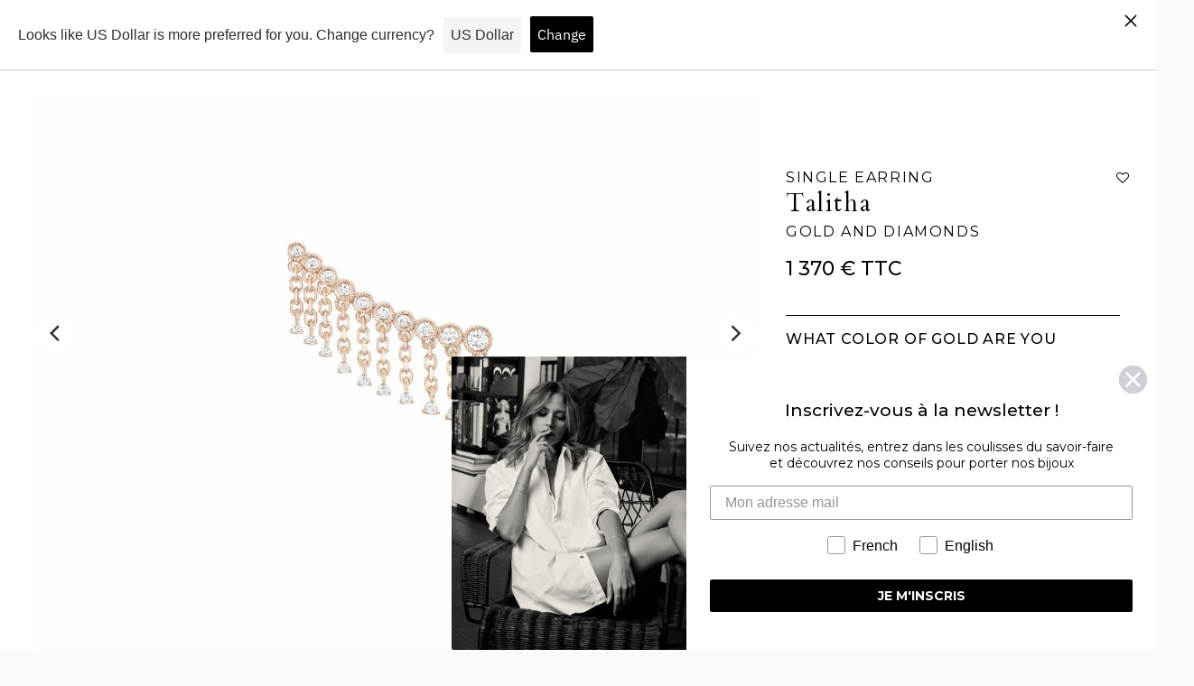

--- FILE ---
content_type: text/html; charset=utf-8
request_url: https://www.stoneparis.com/en/products/talitha-boucle-d-oreille-or-rose-et-diamants-1
body_size: 101538
content:










    
    
    
    
    
    



























    
    
    
    
    
    

















<!doctype html>

<!--
      ___                       ___           ___           ___
     /  /\                     /__/\         /  /\         /  /\
    /  /:/_                    \  \:\       /  /:/        /  /::\
   /  /:/ /\  ___     ___       \  \:\     /  /:/        /  /:/\:\
  /  /:/ /:/ /__/\   /  /\  ___  \  \:\   /  /:/  ___   /  /:/  \:\
 /__/:/ /:/  \  \:\ /  /:/ /__/\  \__\:\ /__/:/  /  /\ /__/:/ \__\:\
 \  \:\/:/    \  \:\  /:/  \  \:\ /  /:/ \  \:\ /  /:/ \  \:\ /  /:/
  \  \::/      \  \:\/:/    \  \:\  /:/   \  \:\  /:/   \  \:\  /:/
   \  \:\       \  \::/      \  \:\/:/     \  \:\/:/     \  \:\/:/
    \  \:\       \__\/        \  \::/       \  \::/       \  \::/
     \__\/                     \__\/         \__\/         \__\/

--------------------------------------------------------------------
#  Ira v3.4.0
#  Documentation: https://fluorescent.co/help/ira/
#  Purchase: https://themes.shopify.com/themes/ira/
#  A product by Fluorescent: https://fluorescent.co/
--------------------------------------------------------------------

-->

<html class="no-js" lang="en">
<head>

<link href="//www.stoneparis.com/cdn/shop/t/15/assets/tiny.content.min.css?v=21853800148939463861759477791" rel="stylesheet" type="text/css" media="all" />

<link href="//www.stoneparis.com/cdn/shop/t/15/assets/bss-hide-variant.css?v=149326635357571297691765188688" rel="stylesheet" type="text/css" media="all" />
  <!-- Global site tag (gtag.js) - Google Analytics -->
  <script async src="https://www.googletagmanager.com/gtag/js?id=UA-94108624-1"></script>
  <script src="https://cdnjs.cloudflare.com/ajax/libs/flickity/2.2.1/flickity.pkgd.min.js" integrity="sha512-Nx/M3T/fWprNarYOrnl+gfWZ25YlZtSNmhjHeC0+2gCtyAdDFXqaORJBj1dC427zt3z/HwkUpPX+cxzonjUgrA==" crossorigin="anonymous" referrerpolicy="no-referrer"></script>

  <script>
    window.dataLayer = window.dataLayer || [];
    function gtag(){dataLayer.push(arguments);}
    gtag('js', new Date());
    gtag('config', 'UA-94108624-1');
  </script>
    <!-- Event snippet for Website sale conversion page -->
  <script>
    gtag('event', 'conversion', {
        'send_to': 'AW-10937995762/CrWhCIqVmckDEPKj0t8o',
        'transaction_id': ''
    });
  </script>

  <!-- Swiper CSS -->
  <link rel="stylesheet" href="https://cdn.jsdelivr.net/npm/swiper@11/swiper-bundle.min.css" />

  <!-- Swiper JS -->
  <script src="https://cdn.jsdelivr.net/npm/swiper@11/swiper-bundle.min.js"></script>

  
  
  <!-- Added by AVADA SEO Suite -->
  

  <!-- /Added by AVADA SEO Suite -->
  <link href="//www.stoneparis.com/cdn/shop/t/15/assets/tiny.content.min.css?v=21853800148939463861759477791" rel="stylesheet" type="text/css" media="all" />
  <meta charset="utf-8">
  <meta http-equiv="X-UA-Compatible" content="IE=edge">
  <meta name="viewport" content="width=device-width,initial-scale=1">
  <link rel="canonical" href="https://www.stoneparis.com/en/products/talitha-boucle-d-oreille-or-rose-et-diamants-1"><title>Talitha earring pink gold and diamonds Stone Paris
&ndash; StoneParis | par Marie Poniatowski</title><meta name="description" content="Thanks to its extremely fine diamond fringe, this earring reflects the light with each of your movements.">




<meta property="og:site_name" content="StoneParis">
<meta property="og:url" content="https://www.stoneparis.com/en/products/talitha-boucle-d-oreille-or-rose-et-diamants-1">
<meta property="og:title" content="Talitha Gold and diamonds">
<meta property="og:type" content="product">
<meta property="og:description" content="Thanks to its extremely fine diamond fringe, this earring reflects the light with each of your movements.">

  <meta property="og:price:amount" content="1,370.00">
  <meta property="og:price:currency" content="EUR">

<meta property="og:image" content="http://www.stoneparis.com/cdn/shop/products/TalithaBOMRB_1200x1200.jpg?v=1633120688"><meta property="og:image" content="http://www.stoneparis.com/cdn/shop/products/TalithaBOM1_e1833430-865d-4ed5-8412-ed6e9bc8c3b7_1200x1200.jpg?v=1633120684"><meta property="og:image" content="http://www.stoneparis.com/cdn/shop/products/TalithaBOM2_16687c6e-5750-42fb-bfb8-1cd66f4520f5_1200x1200.jpg?v=1633120678">
<meta property="og:image:secure_url" content="https://www.stoneparis.com/cdn/shop/products/TalithaBOMRB_1200x1200.jpg?v=1633120688"><meta property="og:image:secure_url" content="https://www.stoneparis.com/cdn/shop/products/TalithaBOM1_e1833430-865d-4ed5-8412-ed6e9bc8c3b7_1200x1200.jpg?v=1633120684"><meta property="og:image:secure_url" content="https://www.stoneparis.com/cdn/shop/products/TalithaBOM2_16687c6e-5750-42fb-bfb8-1cd66f4520f5_1200x1200.jpg?v=1633120678">


<meta name="twitter:card" content="summary_large_image">
<meta name="twitter:title" content="Talitha Gold and diamonds">
<meta name="twitter:description" content="Thanks to its extremely fine diamond fringe, this earring reflects the light with each of your movements.">


  <script>
  console.log('Ira v3.4.0 by Fluorescent');

  document.documentElement.className = document.documentElement.className.replace('no-js', '');

  window.theme = {
    version: 'v3.4.0',
    moneyFormat: "{{amount}} €",
    routes: {
      root: "/en",
      cart: {
        base: "/en/cart",
        add: "/en/cart/add",
        change: "/en/cart/change",
        clear: "/en/cart/clear",
      },
      // Manual routes until Shopify adds support
      products: "/en/products",
      productRecommendations: "/en/recommendations/products"
    },
    strings: {
      product: {
        reviews: "Reviews"
      },
      products: {
        product: {
          unitPrice: "Unit price",
          unitPriceSeparator: "per"
        }
      },
      search: {
        headings: {
          articles: "Articles",
          pages: "Pages",
          products: "Products"
        },
        view_all: "View all",
        no_results: "We found no search results"
      }
    }
  }
</script>
  


<style>
  @font-face {
  font-family: "IBM Plex Sans";
  font-weight: 700;
  font-style: normal;
  src: url("//www.stoneparis.com/cdn/fonts/ibm_plex_sans/ibmplexsans_n7.a8d2465074d254d8c167d5599b02fc2f97912fc9.woff2") format("woff2"),
       url("//www.stoneparis.com/cdn/fonts/ibm_plex_sans/ibmplexsans_n7.75e7a78a86c7afd1eb5becd99b7802136f0ed528.woff") format("woff");
}

  @font-face {
  font-family: "IBM Plex Sans";
  font-weight: 400;
  font-style: normal;
  src: url("//www.stoneparis.com/cdn/fonts/ibm_plex_sans/ibmplexsans_n4.4633946c9236bd5cc5d0394ad07b807eb7ca1b32.woff2") format("woff2"),
       url("//www.stoneparis.com/cdn/fonts/ibm_plex_sans/ibmplexsans_n4.6c6923eb6151e62a09e8a1ff83eaa1ce2a563a30.woff") format("woff");
}

  @font-face {
  font-family: "IBM Plex Sans";
  font-weight: 400;
  font-style: normal;
  src: url("//www.stoneparis.com/cdn/fonts/ibm_plex_sans/ibmplexsans_n4.4633946c9236bd5cc5d0394ad07b807eb7ca1b32.woff2") format("woff2"),
       url("//www.stoneparis.com/cdn/fonts/ibm_plex_sans/ibmplexsans_n4.6c6923eb6151e62a09e8a1ff83eaa1ce2a563a30.woff") format("woff");
}

  @font-face {
  font-family: "IBM Plex Sans";
  font-weight: 500;
  font-style: normal;
  src: url("//www.stoneparis.com/cdn/fonts/ibm_plex_sans/ibmplexsans_n5.6497f269fa9f40d64eb5c477de16730202ec9095.woff2") format("woff2"),
       url("//www.stoneparis.com/cdn/fonts/ibm_plex_sans/ibmplexsans_n5.8b52b8ee6c3aeb856b77a4e7ea96e43c3953f23e.woff") format("woff");
}

  @font-face {
  font-family: "IBM Plex Sans";
  font-weight: 400;
  font-style: italic;
  src: url("//www.stoneparis.com/cdn/fonts/ibm_plex_sans/ibmplexsans_i4.ef77720fc4c9ae616083d1ac737f976e4c15f75b.woff2") format("woff2"),
       url("//www.stoneparis.com/cdn/fonts/ibm_plex_sans/ibmplexsans_i4.76cc8914ac99481bd93e34f8998da7b57a578a71.woff") format("woff");
}

  

  :root {
    --color-text-heading: #1b1b1b;
    --color-text-subheading: rgba(27, 27, 27, 0.7);
    --color-text-body: #313131;
    --color-text-body-transparent: rgba(49, 49, 49, 0.05);
    --color-text-body-transparent-02: rgba(49, 49, 49, 0.2);
    --color-text-meta: rgba(27, 27, 27, 0.7);
    --color-text-link: #2a5ddf;
    --color-text-success: #39bb4a;
    --color-text-error: #b6534c;

    --color-background: #ffffff;
    --color-background-transparent: rgba(255, 255, 255, 0.8);
    --color-border: #eaeaea;
    --color-overlay: #000000;
    --color-overlay-transparent: rgba(0, 0, 0, 0.6);

    --color-background-meta: #f5f5f5;
    --color-foreground-meta: rgba(49, 49, 49, 0.6);

    --color-border-input: #eaeaea;
    --color-text-input: #313131;

    --color-background-button: #000000;
    --color-background-button-hover: #333333;
    --color-text-button: #ffffff;

    --color-border-button-secondary: #eaeaea;
    --color-text-button-secondary: #313131;
    --color-border-button-secondary-hover: #000000;

    --color-background-contrast: #f0f0f0;
    --color-background-meta-contrast: #e6e6e6;
    --color-foreground-meta-contrast: rgba(29, 29, 29, 0.6);
    --color-text-meta-contrast: rgba(29, 29, 29, 0.7);
    --color-text-heading-contrast: #1d1d1d;
    --color-text-subheading-contrast: rgba(29, 29, 29, 0.7);
    --color-text-body-contrast: #1d1d1d;
    --color-border-contrast: #dfdfdf;
    --color-background-button-contrast: #000000;
    --color-background-button-hover-contrast: #333333;
    --color-text-button-contrast: #ffffff;
    --color-text-link-contrast: #2a5ddf;

    --color-background-header: #ffffff;
    --color-background-header-transparent: rgba(255, 255, 255, 0);
    --color-text-header: #313131;
    --color-icon-header: #313131;
    --color-border-header: #eaeaea;
    --color-shadow-header: rgba(0, 0, 0, 0.15);

    --color-background-dropdown: #ffffff;
    --color-text-dropdown: #000000;
    --color-text-dropdown-transparent: rgba(0, 0, 0, 0.1);
    --color-border-dropdown: #353535;

    --color-background-footer: #f9f9f9;
    --color-text-footer: #363636;
    --color-border-footer: #d4d4d4;
    --color-border-footer-darker: #a1a1a1;

    --color-text-drawer: #000000;
    --color-text-meta-drawer: rgba(0, 0, 0, 0.7);
    --color-background-drawer: #ffffff;
    --color-border-drawer: #353535;
    --color-background-input-drawer: #ffffff;
    --color-text-input-drawer: #1d1d1d;

    --color-background-pill: rgba(234, 234, 234, 0.7);
    --color-background-pill-hover: #eaeaea;

    --font-heading: "IBM Plex Sans", sans-serif;
    --font-heading-weight: 700;
    --font-heading-style: normal;

    --font-body: "IBM Plex Sans", sans-serif;
    --font-body-weight: 400;
    --font-body-style: normal;
    --font-body-bold-weight: 500;
    --font-body-bolder-weight: 600;

    --font-meta: "IBM Plex Sans", sans-serif;
    --font-meta-weight: 400;
    --font-meta-style: normal;

    --radius-corner: 0px;

    /* Shopify pay specific */
    --payment-terms-background-color: #f5f5f5;
  }
</style>
  <link href="//www.stoneparis.com/cdn/shop/t/15/assets/index.css?v=90881943786518731961764336792" rel="stylesheet" type="text/css" media="all" />
  <link href="//www.stoneparis.com/cdn/shop/t/15/assets/custom.css?v=111719111414353944751767915103" rel="stylesheet" type="text/css" media="all" />
  <link href="//www.stoneparis.com/cdn/shop/t/15/assets/custom-tom.css?v=50189969763058016741763898745" rel="stylesheet" type="text/css" media="all" />

  <script>window.performance && window.performance.mark && window.performance.mark('shopify.content_for_header.start');</script><meta name="facebook-domain-verification" content="xysyzq603thc3uesf3x56sosnm4zwj">
<meta name="google-site-verification" content="5nWtEaqWcdAFjACsw123MQs3eLy6YFMxwxL3S8oncFo">
<meta id="shopify-digital-wallet" name="shopify-digital-wallet" content="/57044205726/digital_wallets/dialog">
<meta name="shopify-checkout-api-token" content="39eebcdf831ee0e7495b16d23a8ae9fd">
<meta id="in-context-paypal-metadata" data-shop-id="57044205726" data-venmo-supported="false" data-environment="production" data-locale="en_US" data-paypal-v4="true" data-currency="EUR">
<link rel="alternate" hreflang="x-default" href="https://www.stoneparis.com/products/talitha-boucle-d-oreille-or-rose-et-diamants-1">
<link rel="alternate" hreflang="fr" href="https://www.stoneparis.com/products/talitha-boucle-d-oreille-or-rose-et-diamants-1">
<link rel="alternate" hreflang="en" href="https://www.stoneparis.com/en/products/talitha-boucle-d-oreille-or-rose-et-diamants-1">
<link rel="alternate" type="application/json+oembed" href="https://www.stoneparis.com/en/products/talitha-boucle-d-oreille-or-rose-et-diamants-1.oembed">
<script async="async" src="/checkouts/internal/preloads.js?locale=en-FR"></script>
<script id="shopify-features" type="application/json">{"accessToken":"39eebcdf831ee0e7495b16d23a8ae9fd","betas":["rich-media-storefront-analytics"],"domain":"www.stoneparis.com","predictiveSearch":true,"shopId":57044205726,"locale":"en"}</script>
<script>var Shopify = Shopify || {};
Shopify.shop = "stoneparis.myshopify.com";
Shopify.locale = "en";
Shopify.currency = {"active":"EUR","rate":"1.0"};
Shopify.country = "FR";
Shopify.theme = {"name":"SDT - NORSE VERSION ","id":187395178821,"schema_name":"Ira","schema_version":"3.4.0","theme_store_id":790,"role":"main"};
Shopify.theme.handle = "null";
Shopify.theme.style = {"id":null,"handle":null};
Shopify.cdnHost = "www.stoneparis.com/cdn";
Shopify.routes = Shopify.routes || {};
Shopify.routes.root = "/en/";</script>
<script type="module">!function(o){(o.Shopify=o.Shopify||{}).modules=!0}(window);</script>
<script>!function(o){function n(){var o=[];function n(){o.push(Array.prototype.slice.apply(arguments))}return n.q=o,n}var t=o.Shopify=o.Shopify||{};t.loadFeatures=n(),t.autoloadFeatures=n()}(window);</script>
<script id="shop-js-analytics" type="application/json">{"pageType":"product"}</script>
<script defer="defer" async type="module" src="//www.stoneparis.com/cdn/shopifycloud/shop-js/modules/v2/client.init-shop-cart-sync_C5BV16lS.en.esm.js"></script>
<script defer="defer" async type="module" src="//www.stoneparis.com/cdn/shopifycloud/shop-js/modules/v2/chunk.common_CygWptCX.esm.js"></script>
<script type="module">
  await import("//www.stoneparis.com/cdn/shopifycloud/shop-js/modules/v2/client.init-shop-cart-sync_C5BV16lS.en.esm.js");
await import("//www.stoneparis.com/cdn/shopifycloud/shop-js/modules/v2/chunk.common_CygWptCX.esm.js");

  window.Shopify.SignInWithShop?.initShopCartSync?.({"fedCMEnabled":true,"windoidEnabled":true});

</script>
<script>(function() {
  var isLoaded = false;
  function asyncLoad() {
    if (isLoaded) return;
    isLoaded = true;
    var urls = ["https:\/\/zooomyapps.com\/wishlist\/ZooomyOrders.js?shop=stoneparis.myshopify.com","https:\/\/seo.apps.avada.io\/avada-seo-installed.js?shop=stoneparis.myshopify.com","https:\/\/geostock.nyc3.digitaloceanspaces.com\/js\/inventoryLocation.js?shop=stoneparis.myshopify.com"];
    for (var i = 0; i < urls.length; i++) {
      var s = document.createElement('script');
      s.type = 'text/javascript';
      s.async = true;
      s.src = urls[i];
      var x = document.getElementsByTagName('script')[0];
      x.parentNode.insertBefore(s, x);
    }
  };
  if(window.attachEvent) {
    window.attachEvent('onload', asyncLoad);
  } else {
    window.addEventListener('load', asyncLoad, false);
  }
})();</script>
<script id="__st">var __st={"a":57044205726,"offset":3600,"reqid":"e0b1e0b5-7ab5-4575-8815-b817305471f7-1768707444","pageurl":"www.stoneparis.com\/en\/products\/talitha-boucle-d-oreille-or-rose-et-diamants-1","u":"5c8c78c425dc","p":"product","rtyp":"product","rid":6741241036958};</script>
<script>window.ShopifyPaypalV4VisibilityTracking = true;</script>
<script id="captcha-bootstrap">!function(){'use strict';const t='contact',e='account',n='new_comment',o=[[t,t],['blogs',n],['comments',n],[t,'customer']],c=[[e,'customer_login'],[e,'guest_login'],[e,'recover_customer_password'],[e,'create_customer']],r=t=>t.map((([t,e])=>`form[action*='/${t}']:not([data-nocaptcha='true']) input[name='form_type'][value='${e}']`)).join(','),a=t=>()=>t?[...document.querySelectorAll(t)].map((t=>t.form)):[];function s(){const t=[...o],e=r(t);return a(e)}const i='password',u='form_key',d=['recaptcha-v3-token','g-recaptcha-response','h-captcha-response',i],f=()=>{try{return window.sessionStorage}catch{return}},m='__shopify_v',_=t=>t.elements[u];function p(t,e,n=!1){try{const o=window.sessionStorage,c=JSON.parse(o.getItem(e)),{data:r}=function(t){const{data:e,action:n}=t;return t[m]||n?{data:e,action:n}:{data:t,action:n}}(c);for(const[e,n]of Object.entries(r))t.elements[e]&&(t.elements[e].value=n);n&&o.removeItem(e)}catch(o){console.error('form repopulation failed',{error:o})}}const l='form_type',E='cptcha';function T(t){t.dataset[E]=!0}const w=window,h=w.document,L='Shopify',v='ce_forms',y='captcha';let A=!1;((t,e)=>{const n=(g='f06e6c50-85a8-45c8-87d0-21a2b65856fe',I='https://cdn.shopify.com/shopifycloud/storefront-forms-hcaptcha/ce_storefront_forms_captcha_hcaptcha.v1.5.2.iife.js',D={infoText:'Protected by hCaptcha',privacyText:'Privacy',termsText:'Terms'},(t,e,n)=>{const o=w[L][v],c=o.bindForm;if(c)return c(t,g,e,D).then(n);var r;o.q.push([[t,g,e,D],n]),r=I,A||(h.body.append(Object.assign(h.createElement('script'),{id:'captcha-provider',async:!0,src:r})),A=!0)});var g,I,D;w[L]=w[L]||{},w[L][v]=w[L][v]||{},w[L][v].q=[],w[L][y]=w[L][y]||{},w[L][y].protect=function(t,e){n(t,void 0,e),T(t)},Object.freeze(w[L][y]),function(t,e,n,w,h,L){const[v,y,A,g]=function(t,e,n){const i=e?o:[],u=t?c:[],d=[...i,...u],f=r(d),m=r(i),_=r(d.filter((([t,e])=>n.includes(e))));return[a(f),a(m),a(_),s()]}(w,h,L),I=t=>{const e=t.target;return e instanceof HTMLFormElement?e:e&&e.form},D=t=>v().includes(t);t.addEventListener('submit',(t=>{const e=I(t);if(!e)return;const n=D(e)&&!e.dataset.hcaptchaBound&&!e.dataset.recaptchaBound,o=_(e),c=g().includes(e)&&(!o||!o.value);(n||c)&&t.preventDefault(),c&&!n&&(function(t){try{if(!f())return;!function(t){const e=f();if(!e)return;const n=_(t);if(!n)return;const o=n.value;o&&e.removeItem(o)}(t);const e=Array.from(Array(32),(()=>Math.random().toString(36)[2])).join('');!function(t,e){_(t)||t.append(Object.assign(document.createElement('input'),{type:'hidden',name:u})),t.elements[u].value=e}(t,e),function(t,e){const n=f();if(!n)return;const o=[...t.querySelectorAll(`input[type='${i}']`)].map((({name:t})=>t)),c=[...d,...o],r={};for(const[a,s]of new FormData(t).entries())c.includes(a)||(r[a]=s);n.setItem(e,JSON.stringify({[m]:1,action:t.action,data:r}))}(t,e)}catch(e){console.error('failed to persist form',e)}}(e),e.submit())}));const S=(t,e)=>{t&&!t.dataset[E]&&(n(t,e.some((e=>e===t))),T(t))};for(const o of['focusin','change'])t.addEventListener(o,(t=>{const e=I(t);D(e)&&S(e,y())}));const B=e.get('form_key'),M=e.get(l),P=B&&M;t.addEventListener('DOMContentLoaded',(()=>{const t=y();if(P)for(const e of t)e.elements[l].value===M&&p(e,B);[...new Set([...A(),...v().filter((t=>'true'===t.dataset.shopifyCaptcha))])].forEach((e=>S(e,t)))}))}(h,new URLSearchParams(w.location.search),n,t,e,['guest_login'])})(!1,!0)}();</script>
<script integrity="sha256-4kQ18oKyAcykRKYeNunJcIwy7WH5gtpwJnB7kiuLZ1E=" data-source-attribution="shopify.loadfeatures" defer="defer" src="//www.stoneparis.com/cdn/shopifycloud/storefront/assets/storefront/load_feature-a0a9edcb.js" crossorigin="anonymous"></script>
<script data-source-attribution="shopify.dynamic_checkout.dynamic.init">var Shopify=Shopify||{};Shopify.PaymentButton=Shopify.PaymentButton||{isStorefrontPortableWallets:!0,init:function(){window.Shopify.PaymentButton.init=function(){};var t=document.createElement("script");t.src="https://www.stoneparis.com/cdn/shopifycloud/portable-wallets/latest/portable-wallets.en.js",t.type="module",document.head.appendChild(t)}};
</script>
<script data-source-attribution="shopify.dynamic_checkout.buyer_consent">
  function portableWalletsHideBuyerConsent(e){var t=document.getElementById("shopify-buyer-consent"),n=document.getElementById("shopify-subscription-policy-button");t&&n&&(t.classList.add("hidden"),t.setAttribute("aria-hidden","true"),n.removeEventListener("click",e))}function portableWalletsShowBuyerConsent(e){var t=document.getElementById("shopify-buyer-consent"),n=document.getElementById("shopify-subscription-policy-button");t&&n&&(t.classList.remove("hidden"),t.removeAttribute("aria-hidden"),n.addEventListener("click",e))}window.Shopify?.PaymentButton&&(window.Shopify.PaymentButton.hideBuyerConsent=portableWalletsHideBuyerConsent,window.Shopify.PaymentButton.showBuyerConsent=portableWalletsShowBuyerConsent);
</script>
<script data-source-attribution="shopify.dynamic_checkout.cart.bootstrap">document.addEventListener("DOMContentLoaded",(function(){function t(){return document.querySelector("shopify-accelerated-checkout-cart, shopify-accelerated-checkout")}if(t())Shopify.PaymentButton.init();else{new MutationObserver((function(e,n){t()&&(Shopify.PaymentButton.init(),n.disconnect())})).observe(document.body,{childList:!0,subtree:!0})}}));
</script>
<link id="shopify-accelerated-checkout-styles" rel="stylesheet" media="screen" href="https://www.stoneparis.com/cdn/shopifycloud/portable-wallets/latest/accelerated-checkout-backwards-compat.css" crossorigin="anonymous">
<style id="shopify-accelerated-checkout-cart">
        #shopify-buyer-consent {
  margin-top: 1em;
  display: inline-block;
  width: 100%;
}

#shopify-buyer-consent.hidden {
  display: none;
}

#shopify-subscription-policy-button {
  background: none;
  border: none;
  padding: 0;
  text-decoration: underline;
  font-size: inherit;
  cursor: pointer;
}

#shopify-subscription-policy-button::before {
  box-shadow: none;
}

      </style>

<script>window.performance && window.performance.mark && window.performance.mark('shopify.content_for_header.end');</script>
<!-- BEGIN app block: shopify://apps/klaviyo-email-marketing-sms/blocks/klaviyo-onsite-embed/2632fe16-c075-4321-a88b-50b567f42507 -->












  <script async src="https://static.klaviyo.com/onsite/js/TAAimX/klaviyo.js?company_id=TAAimX"></script>
  <script>!function(){if(!window.klaviyo){window._klOnsite=window._klOnsite||[];try{window.klaviyo=new Proxy({},{get:function(n,i){return"push"===i?function(){var n;(n=window._klOnsite).push.apply(n,arguments)}:function(){for(var n=arguments.length,o=new Array(n),w=0;w<n;w++)o[w]=arguments[w];var t="function"==typeof o[o.length-1]?o.pop():void 0,e=new Promise((function(n){window._klOnsite.push([i].concat(o,[function(i){t&&t(i),n(i)}]))}));return e}}})}catch(n){window.klaviyo=window.klaviyo||[],window.klaviyo.push=function(){var n;(n=window._klOnsite).push.apply(n,arguments)}}}}();</script>

  
    <script id="viewed_product">
      if (item == null) {
        var _learnq = _learnq || [];

        var MetafieldReviews = null
        var MetafieldYotpoRating = null
        var MetafieldYotpoCount = null
        var MetafieldLooxRating = null
        var MetafieldLooxCount = null
        var okendoProduct = null
        var okendoProductReviewCount = null
        var okendoProductReviewAverageValue = null
        try {
          // The following fields are used for Customer Hub recently viewed in order to add reviews.
          // This information is not part of __kla_viewed. Instead, it is part of __kla_viewed_reviewed_items
          MetafieldReviews = {};
          MetafieldYotpoRating = null
          MetafieldYotpoCount = null
          MetafieldLooxRating = null
          MetafieldLooxCount = null

          okendoProduct = null
          // If the okendo metafield is not legacy, it will error, which then requires the new json formatted data
          if (okendoProduct && 'error' in okendoProduct) {
            okendoProduct = null
          }
          okendoProductReviewCount = okendoProduct ? okendoProduct.reviewCount : null
          okendoProductReviewAverageValue = okendoProduct ? okendoProduct.reviewAverageValue : null
        } catch (error) {
          console.error('Error in Klaviyo onsite reviews tracking:', error);
        }

        var item = {
          Name: "Talitha Gold and diamonds",
          ProductID: 6741241036958,
          Categories: ["blanc","jaune","noir","rose","Talitha"],
          ImageURL: "https://www.stoneparis.com/cdn/shop/products/TalithaBOMRB_grande.jpg?v=1633120688",
          URL: "https://www.stoneparis.com/en/products/talitha-boucle-d-oreille-or-rose-et-diamants-1",
          Brand: "vendor-unknown",
          Price: "1,370.00 €",
          Value: "1,370.00",
          CompareAtPrice: "0.00 €"
        };
        _learnq.push(['track', 'Viewed Product', item]);
        _learnq.push(['trackViewedItem', {
          Title: item.Name,
          ItemId: item.ProductID,
          Categories: item.Categories,
          ImageUrl: item.ImageURL,
          Url: item.URL,
          Metadata: {
            Brand: item.Brand,
            Price: item.Price,
            Value: item.Value,
            CompareAtPrice: item.CompareAtPrice
          },
          metafields:{
            reviews: MetafieldReviews,
            yotpo:{
              rating: MetafieldYotpoRating,
              count: MetafieldYotpoCount,
            },
            loox:{
              rating: MetafieldLooxRating,
              count: MetafieldLooxCount,
            },
            okendo: {
              rating: okendoProductReviewAverageValue,
              count: okendoProductReviewCount,
            }
          }
        }]);
      }
    </script>
  




  <script>
    window.klaviyoReviewsProductDesignMode = false
  </script>







<!-- END app block --><!-- BEGIN app block: shopify://apps/langshop/blocks/sdk/84899e01-2b29-42af-99d6-46d16daa2111 --><!-- BEGIN app snippet: config --><script type="text/javascript">
    /** Workaround for backward compatibility with old versions of localized themes */
    if (window.LangShopConfig && window.LangShopConfig.themeDynamics && window.LangShopConfig.themeDynamics.length) {
        themeDynamics = window.LangShopConfig.themeDynamics;
    } else {
        themeDynamics = [];
    }

    window.LangShopConfig = {
    "currentLanguage": "en",
    "currentCurrency": "eur",
    "currentCountry": "FR",
    "shopifyLocales": [{"code":"fr","name":"French","endonym_name":"français","rootUrl":"\/"},{"code":"en","name":"English","endonym_name":"English","rootUrl":"\/en"}    ],
    "shopifyCountries": [{"code":"AF","name":"Afghanistan", "currency":"EUR"},{"code":"AX","name":"Åland Islands", "currency":"EUR"},{"code":"AL","name":"Albania", "currency":"EUR"},{"code":"DZ","name":"Algeria", "currency":"EUR"},{"code":"AD","name":"Andorra", "currency":"EUR"},{"code":"AO","name":"Angola", "currency":"EUR"},{"code":"AI","name":"Anguilla", "currency":"EUR"},{"code":"AG","name":"Antigua \u0026amp; Barbuda", "currency":"EUR"},{"code":"AR","name":"Argentina", "currency":"EUR"},{"code":"AM","name":"Armenia", "currency":"EUR"},{"code":"AW","name":"Aruba", "currency":"EUR"},{"code":"AC","name":"Ascension Island", "currency":"EUR"},{"code":"AU","name":"Australia", "currency":"EUR"},{"code":"AT","name":"Austria", "currency":"EUR"},{"code":"AZ","name":"Azerbaijan", "currency":"EUR"},{"code":"BS","name":"Bahamas", "currency":"EUR"},{"code":"BH","name":"Bahrain", "currency":"EUR"},{"code":"BD","name":"Bangladesh", "currency":"EUR"},{"code":"BB","name":"Barbados", "currency":"EUR"},{"code":"BY","name":"Belarus", "currency":"EUR"},{"code":"BE","name":"Belgium", "currency":"EUR"},{"code":"BZ","name":"Belize", "currency":"EUR"},{"code":"BJ","name":"Benin", "currency":"EUR"},{"code":"BM","name":"Bermuda", "currency":"EUR"},{"code":"BT","name":"Bhutan", "currency":"EUR"},{"code":"BO","name":"Bolivia", "currency":"EUR"},{"code":"BA","name":"Bosnia \u0026amp; Herzegovina", "currency":"EUR"},{"code":"BW","name":"Botswana", "currency":"EUR"},{"code":"BR","name":"Brazil", "currency":"EUR"},{"code":"IO","name":"British Indian Ocean Territory", "currency":"EUR"},{"code":"VG","name":"British Virgin Islands", "currency":"EUR"},{"code":"BN","name":"Brunei", "currency":"EUR"},{"code":"BG","name":"Bulgaria", "currency":"EUR"},{"code":"BF","name":"Burkina Faso", "currency":"EUR"},{"code":"BI","name":"Burundi", "currency":"EUR"},{"code":"KH","name":"Cambodia", "currency":"EUR"},{"code":"CM","name":"Cameroon", "currency":"EUR"},{"code":"CA","name":"Canada", "currency":"EUR"},{"code":"CV","name":"Cape Verde", "currency":"EUR"},{"code":"BQ","name":"Caribbean Netherlands", "currency":"EUR"},{"code":"KY","name":"Cayman Islands", "currency":"EUR"},{"code":"CF","name":"Central African Republic", "currency":"EUR"},{"code":"TD","name":"Chad", "currency":"EUR"},{"code":"CL","name":"Chile", "currency":"EUR"},{"code":"CN","name":"China", "currency":"EUR"},{"code":"CX","name":"Christmas Island", "currency":"EUR"},{"code":"CC","name":"Cocos (Keeling) Islands", "currency":"EUR"},{"code":"CO","name":"Colombia", "currency":"EUR"},{"code":"KM","name":"Comoros", "currency":"EUR"},{"code":"CG","name":"Congo - Brazzaville", "currency":"EUR"},{"code":"CD","name":"Congo - Kinshasa", "currency":"EUR"},{"code":"CK","name":"Cook Islands", "currency":"EUR"},{"code":"CR","name":"Costa Rica", "currency":"EUR"},{"code":"CI","name":"Côte d’Ivoire", "currency":"EUR"},{"code":"HR","name":"Croatia", "currency":"EUR"},{"code":"CW","name":"Curaçao", "currency":"EUR"},{"code":"CY","name":"Cyprus", "currency":"EUR"},{"code":"CZ","name":"Czechia", "currency":"EUR"},{"code":"DK","name":"Denmark", "currency":"EUR"},{"code":"DJ","name":"Djibouti", "currency":"EUR"},{"code":"DM","name":"Dominica", "currency":"EUR"},{"code":"DO","name":"Dominican Republic", "currency":"EUR"},{"code":"EC","name":"Ecuador", "currency":"EUR"},{"code":"EG","name":"Egypt", "currency":"EUR"},{"code":"SV","name":"El Salvador", "currency":"EUR"},{"code":"GQ","name":"Equatorial Guinea", "currency":"EUR"},{"code":"ER","name":"Eritrea", "currency":"EUR"},{"code":"EE","name":"Estonia", "currency":"EUR"},{"code":"SZ","name":"Eswatini", "currency":"EUR"},{"code":"ET","name":"Ethiopia", "currency":"EUR"},{"code":"FK","name":"Falkland Islands", "currency":"EUR"},{"code":"FO","name":"Faroe Islands", "currency":"EUR"},{"code":"FJ","name":"Fiji", "currency":"EUR"},{"code":"FI","name":"Finland", "currency":"EUR"},{"code":"FR","name":"France", "currency":"EUR"},{"code":"GF","name":"French Guiana", "currency":"EUR"},{"code":"PF","name":"French Polynesia", "currency":"EUR"},{"code":"TF","name":"French Southern Territories", "currency":"EUR"},{"code":"GA","name":"Gabon", "currency":"EUR"},{"code":"GM","name":"Gambia", "currency":"EUR"},{"code":"GE","name":"Georgia", "currency":"EUR"},{"code":"DE","name":"Germany", "currency":"EUR"},{"code":"GH","name":"Ghana", "currency":"EUR"},{"code":"GI","name":"Gibraltar", "currency":"EUR"},{"code":"GR","name":"Greece", "currency":"EUR"},{"code":"GL","name":"Greenland", "currency":"EUR"},{"code":"GD","name":"Grenada", "currency":"EUR"},{"code":"GP","name":"Guadeloupe", "currency":"EUR"},{"code":"GT","name":"Guatemala", "currency":"EUR"},{"code":"GG","name":"Guernsey", "currency":"EUR"},{"code":"GN","name":"Guinea", "currency":"EUR"},{"code":"GW","name":"Guinea-Bissau", "currency":"EUR"},{"code":"GY","name":"Guyana", "currency":"EUR"},{"code":"HT","name":"Haiti", "currency":"EUR"},{"code":"HN","name":"Honduras", "currency":"EUR"},{"code":"HK","name":"Hong Kong SAR", "currency":"EUR"},{"code":"HU","name":"Hungary", "currency":"EUR"},{"code":"IS","name":"Iceland", "currency":"EUR"},{"code":"IN","name":"India", "currency":"EUR"},{"code":"ID","name":"Indonesia", "currency":"EUR"},{"code":"IQ","name":"Iraq", "currency":"EUR"},{"code":"IE","name":"Ireland", "currency":"EUR"},{"code":"IM","name":"Isle of Man", "currency":"EUR"},{"code":"IL","name":"Israel", "currency":"EUR"},{"code":"IT","name":"Italy", "currency":"EUR"},{"code":"JM","name":"Jamaica", "currency":"EUR"},{"code":"JP","name":"Japan", "currency":"EUR"},{"code":"JE","name":"Jersey", "currency":"EUR"},{"code":"JO","name":"Jordan", "currency":"EUR"},{"code":"KZ","name":"Kazakhstan", "currency":"EUR"},{"code":"KE","name":"Kenya", "currency":"EUR"},{"code":"KI","name":"Kiribati", "currency":"EUR"},{"code":"XK","name":"Kosovo", "currency":"EUR"},{"code":"KW","name":"Kuwait", "currency":"EUR"},{"code":"KG","name":"Kyrgyzstan", "currency":"EUR"},{"code":"LA","name":"Laos", "currency":"EUR"},{"code":"LV","name":"Latvia", "currency":"EUR"},{"code":"LB","name":"Lebanon", "currency":"EUR"},{"code":"LS","name":"Lesotho", "currency":"EUR"},{"code":"LR","name":"Liberia", "currency":"EUR"},{"code":"LY","name":"Libya", "currency":"EUR"},{"code":"LI","name":"Liechtenstein", "currency":"EUR"},{"code":"LT","name":"Lithuania", "currency":"EUR"},{"code":"LU","name":"Luxembourg", "currency":"EUR"},{"code":"MO","name":"Macao SAR", "currency":"EUR"},{"code":"MG","name":"Madagascar", "currency":"EUR"},{"code":"MW","name":"Malawi", "currency":"EUR"},{"code":"MY","name":"Malaysia", "currency":"EUR"},{"code":"MV","name":"Maldives", "currency":"EUR"},{"code":"ML","name":"Mali", "currency":"EUR"},{"code":"MT","name":"Malta", "currency":"EUR"},{"code":"MQ","name":"Martinique", "currency":"EUR"},{"code":"MR","name":"Mauritania", "currency":"EUR"},{"code":"MU","name":"Mauritius", "currency":"EUR"},{"code":"YT","name":"Mayotte", "currency":"EUR"},{"code":"MX","name":"Mexico", "currency":"EUR"},{"code":"MD","name":"Moldova", "currency":"EUR"},{"code":"MC","name":"Monaco", "currency":"EUR"},{"code":"MN","name":"Mongolia", "currency":"EUR"},{"code":"ME","name":"Montenegro", "currency":"EUR"},{"code":"MS","name":"Montserrat", "currency":"EUR"},{"code":"MA","name":"Morocco", "currency":"EUR"},{"code":"MZ","name":"Mozambique", "currency":"EUR"},{"code":"MM","name":"Myanmar (Burma)", "currency":"EUR"},{"code":"NA","name":"Namibia", "currency":"EUR"},{"code":"NR","name":"Nauru", "currency":"EUR"},{"code":"NP","name":"Nepal", "currency":"EUR"},{"code":"NL","name":"Netherlands", "currency":"EUR"},{"code":"NC","name":"New Caledonia", "currency":"EUR"},{"code":"NZ","name":"New Zealand", "currency":"EUR"},{"code":"NI","name":"Nicaragua", "currency":"EUR"},{"code":"NE","name":"Niger", "currency":"EUR"},{"code":"NG","name":"Nigeria", "currency":"EUR"},{"code":"NU","name":"Niue", "currency":"EUR"},{"code":"NF","name":"Norfolk Island", "currency":"EUR"},{"code":"MK","name":"North Macedonia", "currency":"EUR"},{"code":"NO","name":"Norway", "currency":"EUR"},{"code":"OM","name":"Oman", "currency":"EUR"},{"code":"PK","name":"Pakistan", "currency":"EUR"},{"code":"PS","name":"Palestinian Territories", "currency":"EUR"},{"code":"PA","name":"Panama", "currency":"EUR"},{"code":"PG","name":"Papua New Guinea", "currency":"EUR"},{"code":"PY","name":"Paraguay", "currency":"EUR"},{"code":"PE","name":"Peru", "currency":"EUR"},{"code":"PH","name":"Philippines", "currency":"EUR"},{"code":"PN","name":"Pitcairn Islands", "currency":"EUR"},{"code":"PL","name":"Poland", "currency":"EUR"},{"code":"PT","name":"Portugal", "currency":"EUR"},{"code":"QA","name":"Qatar", "currency":"EUR"},{"code":"RE","name":"Réunion", "currency":"EUR"},{"code":"RO","name":"Romania", "currency":"EUR"},{"code":"RU","name":"Russia", "currency":"EUR"},{"code":"RW","name":"Rwanda", "currency":"EUR"},{"code":"WS","name":"Samoa", "currency":"EUR"},{"code":"SM","name":"San Marino", "currency":"EUR"},{"code":"ST","name":"São Tomé \u0026amp; Príncipe", "currency":"EUR"},{"code":"SA","name":"Saudi Arabia", "currency":"EUR"},{"code":"SN","name":"Senegal", "currency":"EUR"},{"code":"RS","name":"Serbia", "currency":"EUR"},{"code":"SC","name":"Seychelles", "currency":"EUR"},{"code":"SL","name":"Sierra Leone", "currency":"EUR"},{"code":"SG","name":"Singapore", "currency":"EUR"},{"code":"SX","name":"Sint Maarten", "currency":"EUR"},{"code":"SK","name":"Slovakia", "currency":"EUR"},{"code":"SI","name":"Slovenia", "currency":"EUR"},{"code":"SB","name":"Solomon Islands", "currency":"EUR"},{"code":"SO","name":"Somalia", "currency":"EUR"},{"code":"ZA","name":"South Africa", "currency":"EUR"},{"code":"GS","name":"South Georgia \u0026amp; South Sandwich Islands", "currency":"EUR"},{"code":"KR","name":"South Korea", "currency":"EUR"},{"code":"SS","name":"South Sudan", "currency":"EUR"},{"code":"ES","name":"Spain", "currency":"EUR"},{"code":"LK","name":"Sri Lanka", "currency":"EUR"},{"code":"BL","name":"St. Barthélemy", "currency":"EUR"},{"code":"SH","name":"St. Helena", "currency":"EUR"},{"code":"KN","name":"St. Kitts \u0026amp; Nevis", "currency":"EUR"},{"code":"LC","name":"St. Lucia", "currency":"EUR"},{"code":"MF","name":"St. Martin", "currency":"EUR"},{"code":"PM","name":"St. Pierre \u0026amp; Miquelon", "currency":"EUR"},{"code":"VC","name":"St. Vincent \u0026amp; Grenadines", "currency":"EUR"},{"code":"SD","name":"Sudan", "currency":"EUR"},{"code":"SR","name":"Suriname", "currency":"EUR"},{"code":"SJ","name":"Svalbard \u0026amp; Jan Mayen", "currency":"EUR"},{"code":"SE","name":"Sweden", "currency":"EUR"},{"code":"CH","name":"Switzerland", "currency":"EUR"},{"code":"TW","name":"Taiwan", "currency":"EUR"},{"code":"TJ","name":"Tajikistan", "currency":"EUR"},{"code":"TZ","name":"Tanzania", "currency":"EUR"},{"code":"TH","name":"Thailand", "currency":"EUR"},{"code":"TL","name":"Timor-Leste", "currency":"EUR"},{"code":"TG","name":"Togo", "currency":"EUR"},{"code":"TK","name":"Tokelau", "currency":"EUR"},{"code":"TO","name":"Tonga", "currency":"EUR"},{"code":"TT","name":"Trinidad \u0026amp; Tobago", "currency":"EUR"},{"code":"TA","name":"Tristan da Cunha", "currency":"EUR"},{"code":"TN","name":"Tunisia", "currency":"EUR"},{"code":"TR","name":"Türkiye", "currency":"EUR"},{"code":"TM","name":"Turkmenistan", "currency":"EUR"},{"code":"TC","name":"Turks \u0026amp; Caicos Islands", "currency":"EUR"},{"code":"TV","name":"Tuvalu", "currency":"EUR"},{"code":"UM","name":"U.S. Outlying Islands", "currency":"EUR"},{"code":"UG","name":"Uganda", "currency":"EUR"},{"code":"UA","name":"Ukraine", "currency":"EUR"},{"code":"AE","name":"United Arab Emirates", "currency":"EUR"},{"code":"GB","name":"United Kingdom", "currency":"EUR"},{"code":"US","name":"United States", "currency":"EUR"},{"code":"UY","name":"Uruguay", "currency":"EUR"},{"code":"UZ","name":"Uzbekistan", "currency":"EUR"},{"code":"VU","name":"Vanuatu", "currency":"EUR"},{"code":"VA","name":"Vatican City", "currency":"EUR"},{"code":"VE","name":"Venezuela", "currency":"EUR"},{"code":"VN","name":"Vietnam", "currency":"EUR"},{"code":"WF","name":"Wallis \u0026amp; Futuna", "currency":"EUR"},{"code":"EH","name":"Western Sahara", "currency":"EUR"},{"code":"YE","name":"Yemen", "currency":"EUR"},{"code":"ZM","name":"Zambia", "currency":"EUR"},{"code":"ZW","name":"Zimbabwe", "currency":"EUR"}    ],
    "shopifyCurrencies": ["EUR"],
    "originalLanguage": {"code":"fr","alias":null,"title":"French","icon":null,"published":true},
    "targetLanguages": [{"code":"en","title":"English","available":true,"published":true}],
    "languagesSwitchers": [{"id":23788493,"title":"lang_selector","type":"dropdown","status":"published","display":"titles","position":"relative","offset":"10px 10px","shortTitles":true,"isolateStyles":false,"icons":"rounded","sprite":"flags","defaultStyles":true,"devices":{"mobile":{"visible":true,"minWidth":null,"maxWidth":{"value":480,"dimension":"px"}},"tablet":{"visible":true,"minWidth":{"value":481,"dimension":"px"},"maxWidth":{"value":1023,"dimension":"px"}},"desktop":{"visible":true,"minWidth":{"value":1024,"dimension":"px"},"maxWidth":null}},"styles":{"dropdown":{"activeContainer":{"padding":{"top":{"value":9,"dimension":"px"},"right":{"value":15,"dimension":"px"},"bottom":{"value":8,"dimension":"px"},"left":{"value":9,"dimension":"px"}},"background":"rgba(255, 255, 255, 0)","borderRadius":{"topLeft":{"value":0,"dimension":"px"},"topRight":{"value":0,"dimension":"px"},"bottomLeft":{"value":0,"dimension":"px"},"bottomRight":{"value":0,"dimension":"px"}},"borderTop":{"color":"rgba(224, 224, 224, 1)","style":"none","width":{"value":1,"dimension":"px"}},"borderRight":{"color":"rgba(224, 224, 224, 1)","style":"none","width":{"value":1,"dimension":"px"}},"borderBottom":{"color":"rgba(224, 224, 224, 1)","style":"none","width":{"value":1,"dimension":"px"}},"borderLeft":{"color":"rgba(224, 224, 224, 1)","style":"none","width":{"value":1,"dimension":"px"}}},"activeContainerHovered":null,"activeItem":{"fontSize":{"value":15,"dimension":"px"},"fontFamily":"Helvetica","color":"rgba(0, 0, 0, 1)"},"activeItemHovered":null,"activeItemIcon":{"offset":{"value":10,"dimension":"px"},"position":"left"},"dropdownContainer":{"animation":"sliding","background":"rgba(255, 255, 255, 0)","borderRadius":{"topLeft":{"value":0,"dimension":"px"},"topRight":{"value":0,"dimension":"px"},"bottomLeft":{"value":0,"dimension":"px"},"bottomRight":{"value":0,"dimension":"px"}},"borderTop":{"color":"rgba(224, 224, 224, 1)","style":"solid","width":{"value":0,"dimension":"px"}},"borderRight":{"color":"rgba(224, 224, 224, 1)","style":"solid","width":{"value":0,"dimension":"px"}},"borderBottom":{"color":"rgba(224, 224, 224, 1)","style":"solid","width":{"value":0,"dimension":"px"}},"borderLeft":{"color":"rgba(224, 224, 224, 1)","style":"solid","width":{"value":0,"dimension":"px"}},"padding":{"top":{"value":0,"dimension":"px"},"right":{"value":0,"dimension":"px"},"bottom":{"value":0,"dimension":"px"},"left":{"value":0,"dimension":"px"}}},"dropdownContainerHovered":null,"dropdownItem":{"padding":{"top":{"value":8,"dimension":"px"},"right":{"value":10,"dimension":"px"},"bottom":{"value":8,"dimension":"px"},"left":{"value":10,"dimension":"px"}},"fontSize":{"value":13,"dimension":"px"},"fontFamily":"Helvetica","color":"rgba(0, 0, 0, 1)"},"dropdownItemHovered":{"color":"rgba(27, 160, 227, 1)"},"dropdownItemIcon":{"position":"left","offset":{"value":10,"dimension":"px"}},"arrow":{"color":"rgba(0, 0, 0, 1)","position":"left","offset":{"value":12,"dimension":"px"},"size":{"value":6,"dimension":"px"}}},"inline":{"container":{"background":"rgba(255,255,255,0.95)","borderRadius":{"topLeft":{"value":4,"dimension":"px"},"topRight":{"value":4,"dimension":"px"},"bottomLeft":{"value":4,"dimension":"px"},"bottomRight":{"value":4,"dimension":"px"}},"borderTop":{"color":"rgba(224, 224, 224, 1)","style":"solid","width":{"value":1,"dimension":"px"}},"borderRight":{"color":"rgba(224, 224, 224, 1)","style":"solid","width":{"value":1,"dimension":"px"}},"borderBottom":{"color":"rgba(224, 224, 224, 1)","style":"solid","width":{"value":1,"dimension":"px"}},"borderLeft":{"color":"rgba(224, 224, 224, 1)","style":"solid","width":{"value":1,"dimension":"px"}}},"containerHovered":null,"item":{"background":"transparent","padding":{"top":{"value":8,"dimension":"px"},"right":{"value":10,"dimension":"px"},"bottom":{"value":8,"dimension":"px"},"left":{"value":10,"dimension":"px"}},"fontSize":{"value":13,"dimension":"px"},"fontFamily":"Open Sans","color":"rgba(39, 46, 49, 1)"},"itemHovered":{"background":"rgba(245, 245, 245, 1)","color":"rgba(39, 46, 49, 1)"},"itemActive":{"background":"rgba(245, 245, 245, 1)","color":"rgba(27, 160, 227, 1)"},"itemIcon":{"position":"left","offset":{"value":10,"dimension":"px"}}},"ios":{"activeContainer":{"padding":{"top":{"value":0,"dimension":"px"},"right":{"value":0,"dimension":"px"},"bottom":{"value":0,"dimension":"px"},"left":{"value":0,"dimension":"px"}},"background":"rgba(255,255,255,0.95)","borderRadius":{"topLeft":{"value":0,"dimension":"px"},"topRight":{"value":0,"dimension":"px"},"bottomLeft":{"value":0,"dimension":"px"},"bottomRight":{"value":0,"dimension":"px"}},"borderTop":{"color":"rgba(224, 224, 224, 1)","style":"solid","width":{"value":1,"dimension":"px"}},"borderRight":{"color":"rgba(224, 224, 224, 1)","style":"solid","width":{"value":1,"dimension":"px"}},"borderBottom":{"color":"rgba(224, 224, 224, 1)","style":"solid","width":{"value":1,"dimension":"px"}},"borderLeft":{"color":"rgba(224, 224, 224, 1)","style":"solid","width":{"value":1,"dimension":"px"}}},"activeContainerHovered":null,"activeItem":{"fontSize":{"value":13,"dimension":"px"},"fontFamily":"Open Sans","color":"rgba(39, 46, 49, 1)","padding":{"top":{"value":8,"dimension":"px"},"right":{"value":10,"dimension":"px"},"bottom":{"value":8,"dimension":"px"},"left":{"value":10,"dimension":"px"}}},"activeItemHovered":null,"activeItemIcon":{"position":"left","offset":{"value":10,"dimension":"px"}},"modalOverlay":{"background":"rgba(0, 0, 0, 0.7)"},"wheelButtonsContainer":{"background":"rgba(255, 255, 255, 1)","padding":{"top":{"value":8,"dimension":"px"},"right":{"value":10,"dimension":"px"},"bottom":{"value":8,"dimension":"px"},"left":{"value":10,"dimension":"px"}},"borderTop":{"color":"rgba(224, 224, 224, 1)","style":"solid","width":{"value":0,"dimension":"px"}},"borderRight":{"color":"rgba(224, 224, 224, 1)","style":"solid","width":{"value":0,"dimension":"px"}},"borderBottom":{"color":"rgba(224, 224, 224, 1)","style":"solid","width":{"value":1,"dimension":"px"}},"borderLeft":{"color":"rgba(224, 224, 224, 1)","style":"solid","width":{"value":0,"dimension":"px"}}},"wheelCloseButton":{"fontSize":{"value":14,"dimension":"px"},"fontFamily":"Open Sans","color":"rgba(39, 46, 49, 1)","fontWeight":"bold"},"wheelCloseButtonHover":null,"wheelSubmitButton":{"fontSize":{"value":14,"dimension":"px"},"fontFamily":"Open Sans","color":"rgba(39, 46, 49, 1)","fontWeight":"bold"},"wheelSubmitButtonHover":null,"wheelPanelContainer":{"background":"rgba(255, 255, 255, 1)"},"wheelLine":{"borderTop":{"color":"rgba(224, 224, 224, 1)","style":"solid","width":{"value":1,"dimension":"px"}},"borderRight":{"color":"rgba(224, 224, 224, 1)","style":"solid","width":{"value":0,"dimension":"px"}},"borderBottom":{"color":"rgba(224, 224, 224, 1)","style":"solid","width":{"value":1,"dimension":"px"}},"borderLeft":{"color":"rgba(224, 224, 224, 1)","style":"solid","width":{"value":0,"dimension":"px"}}},"wheelItem":{"background":"transparent","padding":{"top":{"value":8,"dimension":"px"},"right":{"value":10,"dimension":"px"},"bottom":{"value":8,"dimension":"px"},"left":{"value":10,"dimension":"px"}},"fontSize":{"value":13,"dimension":"px"},"fontFamily":"Open Sans","color":"rgba(39, 46, 49, 1)","justifyContent":"flex-start"},"wheelItemIcon":{"position":"left","offset":{"value":10,"dimension":"px"}}},"modal":{"activeContainer":{"padding":{"top":{"value":0,"dimension":"px"},"right":{"value":0,"dimension":"px"},"bottom":{"value":0,"dimension":"px"},"left":{"value":0,"dimension":"px"}},"background":"rgba(255,255,255,0.95)","borderRadius":{"topLeft":{"value":0,"dimension":"px"},"topRight":{"value":0,"dimension":"px"},"bottomLeft":{"value":0,"dimension":"px"},"bottomRight":{"value":0,"dimension":"px"}},"borderTop":{"color":"rgba(224, 224, 224, 1)","style":"solid","width":{"value":1,"dimension":"px"}},"borderRight":{"color":"rgba(224, 224, 224, 1)","style":"solid","width":{"value":1,"dimension":"px"}},"borderBottom":{"color":"rgba(224, 224, 224, 1)","style":"solid","width":{"value":1,"dimension":"px"}},"borderLeft":{"color":"rgba(224, 224, 224, 1)","style":"solid","width":{"value":1,"dimension":"px"}}},"activeContainerHovered":null,"activeItem":{"fontSize":{"value":13,"dimension":"px"},"fontFamily":"Open Sans","color":"rgba(39, 46, 49, 1)","padding":{"top":{"value":8,"dimension":"px"},"right":{"value":10,"dimension":"px"},"bottom":{"value":8,"dimension":"px"},"left":{"value":10,"dimension":"px"}}},"activeItemHovered":null,"activeItemIcon":{"position":"left","offset":{"value":10,"dimension":"px"}},"modalOverlay":{"background":"rgba(0, 0, 0, 0.7)"},"modalContent":{"animation":"sliding-down","background":"rgba(255, 255, 255, 1)","maxHeight":{"value":80,"dimension":"vh"},"maxWidth":{"value":80,"dimension":"vw"},"width":{"value":320,"dimension":"px"}},"modalContentHover":null,"modalItem":{"reverseElements":true,"fontSize":{"value":11,"dimension":"px"},"fontFamily":"Open Sans","color":"rgba(102, 102, 102, 1)","textTransform":"uppercase","fontWeight":"bold","justifyContent":"space-between","letterSpacing":{"value":3,"dimension":"px"},"padding":{"top":{"value":20,"dimension":"px"},"right":{"value":26,"dimension":"px"},"bottom":{"value":20,"dimension":"px"},"left":{"value":26,"dimension":"px"}}},"modalItemIcon":{"offset":{"value":20,"dimension":"px"}},"modalItemRadio":{"size":{"value":20,"dimension":"px"},"offset":{"value":20,"dimension":"px"},"color":"rgba(193, 202, 202, 1)"},"modalItemHovered":{"background":"rgba(255, 103, 99, 0.5)","color":"rgba(254, 236, 233, 1)"},"modalItemHoveredRadio":{"size":{"value":20,"dimension":"px"},"offset":{"value":20,"dimension":"px"},"color":"rgba(254, 236, 233, 1)"},"modalActiveItem":{"fontSize":{"value":15,"dimension":"px"},"color":"rgba(254, 236, 233, 1)","background":"rgba(255, 103, 99, 1)"},"modalActiveItemRadio":{"size":{"value":24,"dimension":"px"},"offset":{"value":18,"dimension":"px"},"color":"rgba(255, 255, 255, 1)"},"modalActiveItemHovered":null,"modalActiveItemHoveredRadio":null},"select":{"container":{"background":"rgba(255,255,255, 1)","borderRadius":{"topLeft":{"value":4,"dimension":"px"},"topRight":{"value":4,"dimension":"px"},"bottomLeft":{"value":4,"dimension":"px"},"bottomRight":{"value":4,"dimension":"px"}},"borderTop":{"color":"rgba(204, 204, 204, 1)","style":"solid","width":{"value":1,"dimension":"px"}},"borderRight":{"color":"rgba(204, 204, 204, 1)","style":"solid","width":{"value":1,"dimension":"px"}},"borderBottom":{"color":"rgba(204, 204, 204, 1)","style":"solid","width":{"value":1,"dimension":"px"}},"borderLeft":{"color":"rgba(204, 204, 204, 1)","style":"solid","width":{"value":1,"dimension":"px"}}},"text":{"padding":{"top":{"value":5,"dimension":"px"},"right":{"value":8,"dimension":"px"},"bottom":{"value":5,"dimension":"px"},"left":{"value":8,"dimension":"px"}},"fontSize":{"value":13,"dimension":"px"},"fontFamily":"Open Sans","color":"rgba(39, 46, 49, 1)","lineHeight":{"value":13,"dimension":"px"}}}}}],
    "defaultCurrency": {"code":"eur","title":"Euro","icon":null,"rate":0.8442,"formatWithCurrency":"€{{amount}} EUR","formatWithoutCurrency":"€{{amount}}"},
    "targetCurrencies": [{"code":"usd","title":"US Dollar","icon":null,"rate":1,"formatWithCurrency":"${{amount}} USD","formatWithoutCurrency":"${{amount}}"}],
    "currenciesSwitchers": [{"id":36168339,"title":null,"type":"dropdown","status":"admin-only","display":"all","position":"bottom-left","offset":"10px","shortTitles":false,"isolateStyles":true,"icons":"rounded","sprite":"flags","defaultStyles":true,"devices":{"mobile":{"visible":true,"minWidth":null,"maxWidth":{"value":480,"dimension":"px"}},"tablet":{"visible":true,"minWidth":{"value":481,"dimension":"px"},"maxWidth":{"value":1023,"dimension":"px"}},"desktop":{"visible":true,"minWidth":{"value":1024,"dimension":"px"},"maxWidth":null}},"styles":{"dropdown":{"activeContainer":{"padding":{"top":{"value":8,"dimension":"px"},"right":{"value":10,"dimension":"px"},"bottom":{"value":8,"dimension":"px"},"left":{"value":10,"dimension":"px"}},"background":"rgba(255,255,255,.95)","borderRadius":{"topLeft":{"value":0,"dimension":"px"},"topRight":{"value":0,"dimension":"px"},"bottomLeft":{"value":0,"dimension":"px"},"bottomRight":{"value":0,"dimension":"px"}},"borderTop":{"color":"rgba(224, 224, 224, 1)","style":"solid","width":{"value":1,"dimension":"px"}},"borderRight":{"color":"rgba(224, 224, 224, 1)","style":"solid","width":{"value":1,"dimension":"px"}},"borderBottom":{"color":"rgba(224, 224, 224, 1)","style":"solid","width":{"value":1,"dimension":"px"}},"borderLeft":{"color":"rgba(224, 224, 224, 1)","style":"solid","width":{"value":1,"dimension":"px"}}},"activeContainerHovered":null,"activeItem":{"fontSize":{"value":13,"dimension":"px"},"fontFamily":"Open Sans","color":"rgba(39, 46, 49, 1)"},"activeItemHovered":null,"activeItemIcon":{"offset":{"value":10,"dimension":"px"},"position":"left"},"dropdownContainer":{"animation":"sliding","background":"rgba(255,255,255,.95)","borderRadius":{"topLeft":{"value":0,"dimension":"px"},"topRight":{"value":0,"dimension":"px"},"bottomLeft":{"value":0,"dimension":"px"},"bottomRight":{"value":0,"dimension":"px"}},"borderTop":{"color":"rgba(224, 224, 224, 1)","style":"solid","width":{"value":1,"dimension":"px"}},"borderRight":{"color":"rgba(224, 224, 224, 1)","style":"solid","width":{"value":1,"dimension":"px"}},"borderBottom":{"color":"rgba(224, 224, 224, 1)","style":"solid","width":{"value":1,"dimension":"px"}},"borderLeft":{"color":"rgba(224, 224, 224, 1)","style":"solid","width":{"value":1,"dimension":"px"}},"padding":{"top":{"value":0,"dimension":"px"},"right":{"value":0,"dimension":"px"},"bottom":{"value":0,"dimension":"px"},"left":{"value":0,"dimension":"px"}}},"dropdownContainerHovered":null,"dropdownItem":{"padding":{"top":{"value":8,"dimension":"px"},"right":{"value":10,"dimension":"px"},"bottom":{"value":8,"dimension":"px"},"left":{"value":10,"dimension":"px"}},"fontSize":{"value":13,"dimension":"px"},"fontFamily":"Open Sans","color":"rgba(39, 46, 49, 1)"},"dropdownItemHovered":{"color":"rgba(27, 160, 227, 1)"},"dropdownItemIcon":{"position":"left","offset":{"value":10,"dimension":"px"}},"arrow":{"color":"rgba(39, 46, 49, 1)","position":"right","offset":{"value":20,"dimension":"px"},"size":{"value":6,"dimension":"px"}}},"inline":{"container":{"background":"rgba(255,255,255,.95)","borderRadius":{"topLeft":{"value":4,"dimension":"px"},"topRight":{"value":4,"dimension":"px"},"bottomLeft":{"value":4,"dimension":"px"},"bottomRight":{"value":4,"dimension":"px"}},"borderTop":{"color":"rgba(224, 224, 224, 1)","style":"solid","width":{"value":1,"dimension":"px"}},"borderRight":{"color":"rgba(224, 224, 224, 1)","style":"solid","width":{"value":1,"dimension":"px"}},"borderBottom":{"color":"rgba(224, 224, 224, 1)","style":"solid","width":{"value":1,"dimension":"px"}},"borderLeft":{"color":"rgba(224, 224, 224, 1)","style":"solid","width":{"value":1,"dimension":"px"}}},"containerHovered":null,"item":{"background":"transparent","padding":{"top":{"value":8,"dimension":"px"},"right":{"value":10,"dimension":"px"},"bottom":{"value":8,"dimension":"px"},"left":{"value":10,"dimension":"px"}},"fontSize":{"value":13,"dimension":"px"},"fontFamily":"Open Sans","color":"rgba(39, 46, 49, 1)"},"itemHovered":{"background":"rgba(245, 245, 245, 1)","color":"rgba(39, 46, 49, 1)"},"itemActive":{"background":"rgba(245, 245, 245, 1)","color":"rgba(27, 160, 227, 1)"},"itemIcon":{"position":"left","offset":{"value":10,"dimension":"px"}}},"ios":{"activeContainer":{"padding":{"top":{"value":0,"dimension":"px"},"right":{"value":0,"dimension":"px"},"bottom":{"value":0,"dimension":"px"},"left":{"value":0,"dimension":"px"}},"background":"rgba(255,255,255,.95)","borderRadius":{"topLeft":{"value":0,"dimension":"px"},"topRight":{"value":0,"dimension":"px"},"bottomLeft":{"value":0,"dimension":"px"},"bottomRight":{"value":0,"dimension":"px"}},"borderTop":{"color":"rgba(224, 224, 224, 1)","style":"solid","width":{"value":1,"dimension":"px"}},"borderRight":{"color":"rgba(224, 224, 224, 1)","style":"solid","width":{"value":1,"dimension":"px"}},"borderBottom":{"color":"rgba(224, 224, 224, 1)","style":"solid","width":{"value":1,"dimension":"px"}},"borderLeft":{"color":"rgba(224, 224, 224, 1)","style":"solid","width":{"value":1,"dimension":"px"}}},"activeContainerHovered":null,"activeItem":{"fontSize":{"value":13,"dimension":"px"},"fontFamily":"Open Sans","color":"rgba(39, 46, 49, 1)","padding":{"top":{"value":8,"dimension":"px"},"right":{"value":10,"dimension":"px"},"bottom":{"value":8,"dimension":"px"},"left":{"value":10,"dimension":"px"}}},"activeItemHovered":null,"activeItemIcon":{"position":"left","offset":{"value":10,"dimension":"px"}},"modalOverlay":{"background":"rgba(0, 0, 0, 0.7)"},"wheelButtonsContainer":{"background":"rgba(255, 255, 255, 1)","padding":{"top":{"value":8,"dimension":"px"},"right":{"value":10,"dimension":"px"},"bottom":{"value":8,"dimension":"px"},"left":{"value":10,"dimension":"px"}},"borderTop":{"color":"rgba(224, 224, 224, 1)","style":"solid","width":{"value":0,"dimension":"px"}},"borderRight":{"color":"rgba(224, 224, 224, 1)","style":"solid","width":{"value":0,"dimension":"px"}},"borderBottom":{"color":"rgba(224, 224, 224, 1)","style":"solid","width":{"value":1,"dimension":"px"}},"borderLeft":{"color":"rgba(224, 224, 224, 1)","style":"solid","width":{"value":0,"dimension":"px"}}},"wheelCloseButton":{"fontSize":{"value":14,"dimension":"px"},"fontFamily":"Open Sans","color":"rgba(39, 46, 49, 1)","fontWeight":"bold"},"wheelCloseButtonHover":null,"wheelSubmitButton":{"fontSize":{"value":14,"dimension":"px"},"fontFamily":"Open Sans","color":"rgba(39, 46, 49, 1)","fontWeight":"bold"},"wheelSubmitButtonHover":null,"wheelPanelContainer":{"background":"rgba(255, 255, 255, 1)"},"wheelLine":{"borderTop":{"color":"rgba(224, 224, 224, 1)","style":"solid","width":{"value":1,"dimension":"px"}},"borderRight":{"color":"rgba(224, 224, 224, 1)","style":"solid","width":{"value":0,"dimension":"px"}},"borderBottom":{"color":"rgba(224, 224, 224, 1)","style":"solid","width":{"value":1,"dimension":"px"}},"borderLeft":{"color":"rgba(224, 224, 224, 1)","style":"solid","width":{"value":0,"dimension":"px"}}},"wheelItem":{"background":"transparent","padding":{"top":{"value":8,"dimension":"px"},"right":{"value":10,"dimension":"px"},"bottom":{"value":8,"dimension":"px"},"left":{"value":10,"dimension":"px"}},"fontSize":{"value":13,"dimension":"px"},"fontFamily":"Open Sans","color":"rgba(39, 46, 49, 1)","justifyContent":"flex-start"},"wheelItemIcon":{"position":"left","offset":{"value":10,"dimension":"px"}}},"modal":{"activeContainer":{"padding":{"top":{"value":0,"dimension":"px"},"right":{"value":0,"dimension":"px"},"bottom":{"value":0,"dimension":"px"},"left":{"value":0,"dimension":"px"}},"background":"rgba(255,255,255,.95)","borderRadius":{"topLeft":{"value":0,"dimension":"px"},"topRight":{"value":0,"dimension":"px"},"bottomLeft":{"value":0,"dimension":"px"},"bottomRight":{"value":0,"dimension":"px"}},"borderTop":{"color":"rgba(224, 224, 224, 1)","style":"solid","width":{"value":1,"dimension":"px"}},"borderRight":{"color":"rgba(224, 224, 224, 1)","style":"solid","width":{"value":1,"dimension":"px"}},"borderBottom":{"color":"rgba(224, 224, 224, 1)","style":"solid","width":{"value":1,"dimension":"px"}},"borderLeft":{"color":"rgba(224, 224, 224, 1)","style":"solid","width":{"value":1,"dimension":"px"}}},"activeContainerHovered":null,"activeItem":{"fontSize":{"value":13,"dimension":"px"},"fontFamily":"Open Sans","color":"rgba(39, 46, 49, 1)","padding":{"top":{"value":8,"dimension":"px"},"right":{"value":10,"dimension":"px"},"bottom":{"value":8,"dimension":"px"},"left":{"value":10,"dimension":"px"}}},"activeItemHovered":null,"activeItemIcon":{"position":"left","offset":{"value":10,"dimension":"px"}},"modalOverlay":{"background":"rgba(0, 0, 0, 0.7)"},"modalContent":{"animation":"sliding-down","background":"rgba(255, 255, 255, 1)","maxHeight":{"value":80,"dimension":"vh"},"maxWidth":{"value":80,"dimension":"vw"},"width":{"value":320,"dimension":"px"}},"modalContentHover":null,"modalItem":{"reverseElements":true,"fontSize":{"value":11,"dimension":"px"},"fontFamily":"Open Sans","color":"rgba(102, 102, 102, 1)","textTransform":"uppercase","fontWeight":"bold","justifyContent":"space-between","letterSpacing":{"value":3,"dimension":"px"},"padding":{"top":{"value":20,"dimension":"px"},"right":{"value":26,"dimension":"px"},"bottom":{"value":20,"dimension":"px"},"left":{"value":26,"dimension":"px"}}},"modalItemIcon":{"offset":{"value":20,"dimension":"px"}},"modalItemRadio":{"size":{"value":20,"dimension":"px"},"offset":{"value":20,"dimension":"px"},"color":"rgba(193, 202, 202, 1)"},"modalItemHovered":{"background":"rgba(255, 103, 99, 0.5)","color":"rgba(254, 236, 233, 1)"},"modalItemHoveredRadio":{"size":{"value":20,"dimension":"px"},"offset":{"value":20,"dimension":"px"},"color":"rgba(254, 236, 233, 1)"},"modalActiveItem":{"fontSize":{"value":15,"dimension":"px"},"color":"rgba(254, 236, 233, 1)","background":"rgba(255, 103, 99, 1)"},"modalActiveItemRadio":{"size":{"value":24,"dimension":"px"},"offset":{"value":18,"dimension":"px"},"color":"rgba(255, 255, 255, 1)"},"modalActiveItemHovered":null,"modalActiveItemHoveredRadio":null},"select":{"container":{"background":"rgba(255,255,255, 1)","borderRadius":{"topLeft":{"value":4,"dimension":"px"},"topRight":{"value":4,"dimension":"px"},"bottomLeft":{"value":4,"dimension":"px"},"bottomRight":{"value":4,"dimension":"px"}},"borderTop":{"color":"rgba(204, 204, 204, 1)","style":"solid","width":{"value":1,"dimension":"px"}},"borderRight":{"color":"rgba(204, 204, 204, 1)","style":"solid","width":{"value":1,"dimension":"px"}},"borderBottom":{"color":"rgba(204, 204, 204, 1)","style":"solid","width":{"value":1,"dimension":"px"}},"borderLeft":{"color":"rgba(204, 204, 204, 1)","style":"solid","width":{"value":1,"dimension":"px"}}},"text":{"padding":{"top":{"value":5,"dimension":"px"},"right":{"value":8,"dimension":"px"},"bottom":{"value":5,"dimension":"px"},"left":{"value":8,"dimension":"px"}},"fontSize":{"value":13,"dimension":"px"},"fontFamily":"Open Sans","color":"rgba(39, 46, 49, 1)"}}}}],
    "languageDetection": "browser",
    "languagesCountries": [{"code":"fr","countries":["be","bj","bf","bi","cm","cf","td","km","cg","cd","ci","dj","gq","fr","gf","pf","tf","ga","gp","gn","ht","va","it","lu","mg","ml","mq","mr","yt","mc","ma","nc","ne","re","bl","mf","pm","sn","ch","tg","tn","vu","wf"]},{"code":"en","countries":["as","ai","ag","ar","aw","au","bs","bh","bd","bb","bz","bm","bw","br","io","bn","kh","ca","ky","cx","cc","ck","cr","cy","dk","dm","eg","et","fk","fj","gm","gh","gi","gr","gl","gd","gu","gg","gy","hk","is","in","id","ie","im","il","jm","je","jo","ke","ki","kr","kw","la","lb","ls","lr","ly","my","mv","mt","mh","mu","fm","ms","na","nr","np","an","nz","ni","ng","nu","nf","mp","om","pk","pw","pa","pg","ph","pn","pr","qa","rw","sh","kn","lc","vc","ws","sc","sl","sg","sb","so","za","gs","lk","sd","sr","sz","sy","tz","th","tl","tk","to","tt","tc","tv","ug","ua","ae","gb","us","um","vn","vg","vi","zm","zw","bq","ss","sx","cw"]}],
    "languagesBrowsers": [{"code":"fr","browsers":["fr"]},{"code":"en","browsers":["en"]}],
    "currencyDetection": "language",
    "currenciesLanguages": [{"code":"eur","languages":["sq","eu","bs","br","ca","co","hr","et","fi","fr","fy","gl","de","el","hu","ga","it","la","mt","oc","ru","sr","sh","sk","sl","sv","tr"]},{"code":"usd","languages":["zh","nl","en","fil","haw","id","ja","pt","es","to"]}],
    "currenciesCountries": [{"code":"eur","countries":["ad","at","ax","be","bl","cy","de","ee","es","fi","fr","gf","gp","gr","ie","it","xk","lu","mc","me","mf","mq","mt","nl","pm","pt","re","si","sk","sm","tf","va","yt"]},{"code":"usd","countries":["as","bq","ec","fm","gu","io","mh","mp","pr","pw","sv","tc","tl","um","us","vg","vi"]}],
    "recommendationAlert": {"type":"banner","status":"published","isolateStyles":true,"styles":{"banner":{"bannerContainer":{"position":"top","spacing":10,"borderTop":{"color":"rgba(0,0,0,0.2)","style":"solid","width":{"value":0,"dimension":"px"}},"borderRadius":{"topLeft":{"value":0,"dimension":"px"},"topRight":{"value":0,"dimension":"px"},"bottomLeft":{"value":0,"dimension":"px"},"bottomRight":{"value":0,"dimension":"px"}},"borderRight":{"color":"rgba(0,0,0,0.2)","style":"solid","width":{"value":0,"dimension":"px"}},"borderBottom":{"color":"rgba(0,0,0,0.2)","style":"solid","width":{"value":1,"dimension":"px"}},"borderLeft":{"color":"rgba(0,0,0,0.2)","style":"solid","width":{"value":0,"dimension":"px"}},"padding":{"top":{"value":15,"dimension":"px"},"right":{"value":20,"dimension":"px"},"bottom":{"value":15,"dimension":"px"},"left":{"value":20,"dimension":"px"}},"background":"rgba(255, 255, 255, 1)"},"bannerMessage":{"fontSize":{"value":16,"dimension":"px"},"fontFamily":"Open Sans","fontStyle":"normal","fontWeight":"normal","lineHeight":"1.5","color":"rgba(39, 46, 49, 1)"},"selectorContainer":{"background":"rgba(244,244,244, 1)","borderRadius":{"topLeft":{"value":2,"dimension":"px"},"topRight":{"value":2,"dimension":"px"},"bottomLeft":{"value":2,"dimension":"px"},"bottomRight":{"value":2,"dimension":"px"}},"borderTop":{"color":"rgba(204, 204, 204, 1)","style":"solid","width":{"value":0,"dimension":"px"}},"borderRight":{"color":"rgba(204, 204, 204, 1)","style":"solid","width":{"value":0,"dimension":"px"}},"borderBottom":{"color":"rgba(204, 204, 204, 1)","style":"solid","width":{"value":0,"dimension":"px"}},"borderLeft":{"color":"rgba(204, 204, 204, 1)","style":"solid","width":{"value":0,"dimension":"px"}}},"selectorContainerHovered":null,"selectorText":{"padding":{"top":{"value":8,"dimension":"px"},"right":{"value":8,"dimension":"px"},"bottom":{"value":8,"dimension":"px"},"left":{"value":8,"dimension":"px"}},"fontSize":{"value":16,"dimension":"px"},"fontFamily":"Open Sans","fontStyle":"normal","fontWeight":"normal","lineHeight":"1.5","color":"rgba(39, 46, 49, 1)"},"selectorTextHovered":null,"changeButton":{"borderTop":{"color":"transparent","style":"solid","width":{"value":0,"dimension":"px"}},"borderRight":{"color":"transparent","style":"solid","width":{"value":0,"dimension":"px"}},"borderBottom":{"color":"transparent","style":"solid","width":{"value":0,"dimension":"px"}},"borderLeft":{"color":"transparent","style":"solid","width":{"value":0,"dimension":"px"}},"fontSize":{"value":16,"dimension":"px"},"fontStyle":"normal","fontWeight":"normal","lineHeight":"1.5","borderRadius":{"topLeft":{"value":2,"dimension":"px"},"topRight":{"value":2,"dimension":"px"},"bottomLeft":{"value":2,"dimension":"px"},"bottomRight":{"value":2,"dimension":"px"}},"padding":{"top":{"value":8,"dimension":"px"},"right":{"value":8,"dimension":"px"},"bottom":{"value":8,"dimension":"px"},"left":{"value":8,"dimension":"px"}},"background":"rgba(0, 0, 0, 1)","color":"rgba(255, 255, 255, 1)"},"changeButtonHovered":null,"closeButton":{"alignSelf":"baseline","fontSize":{"value":16,"dimension":"px"},"color":"rgba(0, 0, 0, 1)"},"closeButtonHovered":null},"popup":{"popupContainer":{"maxWidth":{"value":30,"dimension":"rem"},"position":"bottom-left","spacing":10,"offset":{"value":1,"dimension":"em"},"borderTop":{"color":"rgba(0,0,0,0.2)","style":"solid","width":{"value":0,"dimension":"px"}},"borderRight":{"color":"rgba(0,0,0,0.2)","style":"solid","width":{"value":0,"dimension":"px"}},"borderBottom":{"color":"rgba(0,0,0,0.2)","style":"solid","width":{"value":1,"dimension":"px"}},"borderLeft":{"color":"rgba(0,0,0,0.2)","style":"solid","width":{"value":0,"dimension":"px"}},"borderRadius":{"topLeft":{"value":0,"dimension":"px"},"topRight":{"value":0,"dimension":"px"},"bottomLeft":{"value":0,"dimension":"px"},"bottomRight":{"value":0,"dimension":"px"}},"padding":{"top":{"value":15,"dimension":"px"},"right":{"value":20,"dimension":"px"},"bottom":{"value":15,"dimension":"px"},"left":{"value":20,"dimension":"px"}},"background":"rgba(255, 255, 255, 1)"},"popupMessage":{"fontSize":{"value":16,"dimension":"px"},"fontFamily":"Open Sans","fontStyle":"normal","fontWeight":"normal","lineHeight":"1.5","color":"rgba(39, 46, 49, 1)"},"selectorContainer":{"background":"rgba(244,244,244, 1)","borderRadius":{"topLeft":{"value":2,"dimension":"px"},"topRight":{"value":2,"dimension":"px"},"bottomLeft":{"value":2,"dimension":"px"},"bottomRight":{"value":2,"dimension":"px"}},"borderTop":{"color":"rgba(204, 204, 204, 1)","style":"solid","width":{"value":0,"dimension":"px"}},"borderRight":{"color":"rgba(204, 204, 204, 1)","style":"solid","width":{"value":0,"dimension":"px"}},"borderBottom":{"color":"rgba(204, 204, 204, 1)","style":"solid","width":{"value":0,"dimension":"px"}},"borderLeft":{"color":"rgba(204, 204, 204, 1)","style":"solid","width":{"value":0,"dimension":"px"}}},"selectorContainerHovered":null,"selectorText":{"padding":{"top":{"value":8,"dimension":"px"},"right":{"value":8,"dimension":"px"},"bottom":{"value":8,"dimension":"px"},"left":{"value":8,"dimension":"px"}},"fontSize":{"value":16,"dimension":"px"},"fontFamily":"Open Sans","fontStyle":"normal","fontWeight":"normal","lineHeight":"1.5","color":"rgba(39, 46, 49, 1)"},"selectorTextHovered":null,"changeButton":{"borderTop":{"color":"transparent","style":"solid","width":{"value":0,"dimension":"px"}},"borderRight":{"color":"transparent","style":"solid","width":{"value":0,"dimension":"px"}},"borderBottom":{"color":"transparent","style":"solid","width":{"value":0,"dimension":"px"}},"borderLeft":{"color":"transparent","style":"solid","width":{"value":0,"dimension":"px"}},"fontSize":{"value":16,"dimension":"px"},"fontStyle":"normal","fontWeight":"normal","lineHeight":"1.5","borderRadius":{"topLeft":{"value":2,"dimension":"px"},"topRight":{"value":2,"dimension":"px"},"bottomLeft":{"value":2,"dimension":"px"},"bottomRight":{"value":2,"dimension":"px"}},"padding":{"top":{"value":8,"dimension":"px"},"right":{"value":8,"dimension":"px"},"bottom":{"value":8,"dimension":"px"},"left":{"value":8,"dimension":"px"}},"background":"rgba(0, 0, 0, 1)","color":"rgba(255, 255, 255, 1)"},"changeButtonHovered":null,"closeButton":{"alignSelf":"baseline","fontSize":{"value":16,"dimension":"px"},"color":"rgba(0, 0, 0, 1)"},"closeButtonHovered":null}}},
    "currencyInQueryParam":true,
    "allowAutomaticRedirects":false,
    "storeMoneyFormat": "{{amount}} €",
    "storeMoneyWithCurrencyFormat": "€{{amount}} EUR",
    "themeDynamics": [{"before":"\u003e","search":"Nos bagues sont disponibles à la vente dans une taille précise.Si votre taille n’est pas disponible, vous pouvez commander la bague et nous la ferons mettre à taille gratuitement dans un délai de 8 jours ouvrés. Veuillez noter que nous ne pouvons agrandir ou rétrécir la bague de plus et moins deux tailles par rapport à sa taille d’origine. Pour les commandes spéciales, les bagues peuvent être réalisées de la taille 48 à la taille 56 pour les produits de la collection femme et de la taille 55 à la taille 66 pour la collection homme. Au-delà de ces tailles, nous devrons établir un devis personnalisé, contactez-nous à l’adresse info@stoneparis.com. Pour déterminer votre taille de bague, veuillez-vous référer au baguier ci-joint. Le tour de doigt peut varier d’une main à l’autre, en cas d’hésitation, nous vous conseillons de prendre une taille au-dessus. La première mise à taille est offerte, les suivantes vous seront facturées à partir d’un devis. Cette procédure est également valable pour les bijoux ayant été réalisés sur commande.Vous pouvez également consulter le tableau ci-dessous pour connaître les équivalences de tailles de bagues.","replace":"Our rings are available for sale in a specific size. If your size isn’t available, you can order the ring and we will have it sized for you at no extra cost in 8 working days. Please note that we cannot enlarge or shrink the ring from its original size by more than 2 sizes. For special orders, rings can be made from size 47 to 56 for the women’s collection and from size 55 to 66 for the men’s collection. Beyond these sizes, we will need to make a personalized quote, contact us at info@stoneparis.com. To determine your size, please consult the ring gauge. Ring size can vary from hand to hand, if you are hesitating between sizes we recommend you take the larger one. The first sizing is complimentary, subsequent ones will be billed after we’ve given you a quote. This procedure is also true for pieces that have been made to order. You can also check the chart below to find ring size equivalencies.","after":"\u003c","templates":["404","account","activate_account","addresses","article","blog","cart","collection","gift_card","index","list-collections","login","order","page","password","product","register","reset_password","search"]},{"before":"\u003e","search":"Une bonne hygiène est la première condition d’une bonne cicatrisation. Vous ne pouvez toucher votre piercing qu’après vous être soigneusement nettoyé les mains. Lorsque vous effectuerez votre premier soin, nous vous recommandons d’être en position assise et adossé pour éviter de tomber en cas de malaise éventuel. Le nettoyage doit s’effectuer matin et soir pendant toute la période de cicatrisation. Pour nettoyer votre piercing : utilisez de l’eau tiède (abondamment) pour ramollir les sécrétions sèches, faites mousser une petite noisette de savon doux (PH neutre) de type hydralin, sanex, saphorelle, etc… Et ramenez la mousse sur la zone percée. Pressez le long de votre piercing pour en faire sortir d’éventuelles sécrétions et faites bouger votre bijou de haut en bas ou faites tourner l’anneau. Rincez abondamment à l’eau tiède, et après votre toilette, avec du sérum physiologique et séchez-le avec une compresse de gaze.","replace":"Good hygiene is of the utmost importance for healing. Only touch your piercing after thoroughly washing your hands. When cleaning your piercing for the first time, we recommend that you be in a seated position with your back supported to avoid falling in case of malaise. Cleaning should be done morning and evening throughout the healing period. To clean your piercing: use lukewarm water (abundantly) to soften the dry secretions, lather a small amount of mild soap (neutral pH) such as hydralin, saphorelle, etc… Apply the foam to the pierced area. Press along your piercing to release any secretions and move your jewelry up and down or rotate the ring. Rinse thoroughly with lukewarm water, and after washing your face, with physiological serum and dry it with a gauze pad.","after":"\u003c","templates":["404","account","activate_account","addresses","article","blog","cart","collection","gift_card","index","list-collections","login","order","page","password","product","register","reset_password","search"]},{"before":"\u003e","search":" Tous les droits relatifs au Site et au concept d’ensemble de l’activité de la Société, à leur caractère original et innovant, notamment les droits de propriété intellectuelle sur les textes, les créations littéraires, et artistiques, graphiques (y compris les photographies) et audiovisuelles, les développements informatiques, les développements HTML et autres œuvres de l’esprit et, plus généralement, toutes créations susceptibles d’être protégées par le droit de la propriété intellectuelle comme les images, les logos, la mise en forme, la charte graphique, la structure, l’ergonomie, les codes couleurs, les typographie, les polices de caractères, les éléments graphiques de base, l’organisation graphique des écrans, la mise en page, les fonds de page, l’identité visuelle du Site, appartiennent à la Société ou sont régulièrement exploités par cette dernière, sans aucune limitation. ","replace":"All rights related to the Site and the concept of the Company's entire activity, their original and innovative nature, in particular intellectual property rights for the text, literary, artistic, graphic (including photographs) and audio-visual creations, IT developments, HTML developments and other intellectual work and, in general, any creations that may be protected by intellectual property law such as images, logos, format, style guide, structure, ergonomics, colour codes, typography, fonts, the basic graphics, graphical organisation of screens, layout, backgrounds, visual identity of the Site, belong to the Company or are regularly used by the latter, without any limitation. ","after":"\u003c","templates":["404","account","activate_account","addresses","article","blog","cart","collection","gift_card","index","list-collections","login","order","page","password","product","register","reset_password","search"]},{"before":"\u003e","search":"d’acheminement du fait du transporteur ou des services douaniers du pays de destination. Pour des raisons de sécurité, nous ne sommes pas en mesure de livrer dans des boîtes postales. A la livraison du produit, vérifiez la conformité des produits livrés avant de signer le bon de livraison du transporteur. En cas d’anomalie, merci de nous indiquer vos réserves par email à info@stoneparis.com, dans le cas contraire notre responsabilité ne pourra être engagée. Si vous êtes absent lors de la livraison de votre colis, il faudra contacter le transporteur pour convenir d’une nouvelle livraison : Fedex 0820 12 38 00 ou DHL 0825 10 00 80. Si vous ne pouvez pas être livré, le colis nous sera retourné. Nous vous proposerons alors de vous réexpédier les produits à vos frais.","replace":"caused by the carrier or the customs clearance processes. For safety purposes, your order cannot be shipped to PO Boxes. During delivery, ensure of the conformity of the products before you sign the carrier’s delivery slip. In case of anomaly, please let us know your concerns by email at info@stoneparis.com, otherwise we can’t be held responsible. If you are away during the delivery of your parcel, please contact the carrier’s customer service to agree on a new delivery date : Fedex +33 (0) 820 12 38 00 or DHL +33 (0) 825 10 00 80. If you cannot be delivered, the parcel will be returned to us. We will then suggest you to send you the products back at your own expense.","after":"\u003c","templates":["404","account","activate_account","addresses","article","blog","cart","collection","gift_card","index","list-collections","login","order","page","password","product","register","reset_password","search"]},{"before":"\u003e","search":"Romantique ou baroque, élaboré ou plus épuré, de l’ouvrage de tradition française réalisé dans ses ateliers c’est l’alliance de l’or et du diamant qui signe l’élégance intemporelle de la marque. Nombreuses sont les icones qui depuis plus de 15 ans portent les colliers, bagues, bracelets, boucles d’oreilles dessinés par Marie Poniatowski. De Rihanna à Beyoncé, de Penelope Cruz à Mélanie Thierry, de Laetitia Casta à Cate Blanchet, en robe couture sur les marches du Festival de Cannes, en couverture des grands magazines de mode, en costume d’un film ou simplement dans leur vie quotidienne, toutes ont été charmées par les inspirations de Stone Paris, un privilège qui s’impose aujourd’hui comme une marque incontournable de la joaillerie française.","replace":"Romantic and baroque, elaborate and pared down, the pieces are made in the French tradition in her workshops. The marriage of gold and diamonds give the pieces their timeless elegance. For more than 15 years, many iconic women have worn the necklaces, rings, bracelets and earrings designed by Maris Poniatowski. From Rihanna to Beyoncé, from Penelope Cruz to Mélanie Thierry, from Laetitia Casta to Cate Blanchet. Whether wearing couture on the Cannes Film festival red carpet, on the cover of major fashion magazines, as part of a costume in a movie, simply in their daily life, all of them were charmed by Stone Paris’ inspirations, a privilege that has become an essential brand in French jewelry.","after":"\u003c","templates":["404","account","activate_account","addresses","article","blog","cart","collection","gift_card","index","list-collections","login","order","page","password","product","register","reset_password","search"]},{"before":"\u003e","search":"Romantique ou baroque, élaboré ou plus épuré, de l’ouvrage de tradition française réalisé dans ses ateliers c’est l’alliance de l’or et du diamant qui signe l’élégance intemporelle de la marque. Nombreuses sont les icones qui depuis plus de 15 ans portent les colliers, bagues, bracelets, boucles d’oreilles dessinés par Marie Poniatowski. De Rihanna à Beyoncé, de Penelope Cruz à Mélanie Thierry, de Laetitia Casta à Cate Blanchet, en robe couture sur les marches du Festival de Cannes, en couverture des grands magazines de mode, en costume d’un film ou simplement dans leur vie quotidienne, toutes ont été charmées par les inspirations de Stone Paris, un privilège qui s’impose aujourd’hui comme une marque incontournable de la joaillerie française.","replace":"Romantic or baroque, elaborate or pared down, the pieces are made in the French tradition in her workshops. The marriage of gold and diamonds give the pieces their timeless elegance. For more than 15 years, many iconic women have worn the necklaces, rings, bracelets and earrings designed by Maris Poniatowski. From Rihanna to Beyoncé, from Penelope Cruz to Mélanie Thierry, from Laetitia Casta to Cate Blanchet. Whether wearing couture on the Cannes Film festival red carpet, on the cover of major fashion magazines, as part of a costume in a movie or simply in their daily life, all of them were charmed by Stone Paris’ inspirations, a privilege that has become an essential brand in French jewelry.","after":"\u003c","templates":["404","account","activate_account","addresses","article","blog","cart","collection","gift_card","index","list-collections","login","order","page","password","product","register","reset_password","search"]},{"before":"\u003e","search":"Les prix indiqués sont en Euros TTC (toutes taxes comprises) et tiennent compte de la TVA française applicable au moment de la commande. Ils n’incluent pas les frais de livraison, qui vous seront communiqués lorsque vous procèderez à la commande. Nous nous réservons le droit de modifier nos prix à tout moment. Pour les pays de l’Union Européenne, c’est la TVA du pays de destination qui s’appliquera lors de la commande. Aucuns frais de douane supplémentaires ne seront facturés pour les pays suivants : Allemagne, Autriche, Belgique, Bulgarie, Danemark, Espagne, Estonie, Finlande, France, Grèce, Hongrie, Irlande, Italie, Lettonie, Lituanie, Luxembourg, Malte, Pays Bas, Pologne, Portugal, République Tchèque, Roumanie, Slovaquie, Slovénie, Suède.","replace":"Indicated prices are in Euros VAT (all taxes included) and take into account the VAT applicable on the date of the order. They do not include the delivery costs, which will be communicated to you when you will place your order. We reserve the right to modify our prices at any time, the products are billed on the bases of the rates in force at the time the order is validated. For European Union countries. VAT is included in the retail price of each item, No taxes or customs fee will be added for the following countries : Germany, Austria, Belgium, Bulgaria, Denmark, Spain, Estonia, Finland, France, Greece, Hungary, Irlande, Italy, Latvia, Lithuania, Luxembourg, Malta, Holland, Poland, Portugal, The Czech Republic, Romania, Slovakia, Slovenia, Sweden.","after":"\u003c","templates":["404","account","activate_account","addresses","article","blog","cart","collection","gift_card","index","list-collections","login","order","page","password","product","register","reset_password","search"]},{"before":"\u003e","search":"L’achat d’une pièce de joaillerie nécessite un accompagnement et des conseils personnalisés.\u0026nbsp;En boutiques ou sur notre site, nous sommes à vos côtés pour vous aider à choisir vos bijoux, vous conseiller pour les associer et les porter grâce à notre service de personal shopping.\u0026nbsp;Chaque désir est singulier… Constituez votre vestiaire joaillier grâce à nos ateliers piercings et personnalisez vos bijoux avec notre service de gravure.Vivez avec vos bijoux\u0026nbsp;! Nous vous offrons un service de garantie et Marie vous livre ses conseils pour les préserver et en prendre soin au quotidien.\u0026nbsp;Que ce soit un cadeau que l’on se fait à soi-même ou que l’on offre, nous avons à cœur de vous faire vivre une expérience unique.\u0026nbsp;","replace":"Buying a piece of jewelry requires support and personalized advice. In store or on our site, with our personal shopping service, we are here to help you chose your jewelry, advise you on how to wear them or pair them with other pieces. Desire is personal… Build your jewelry collection with our piercing workshops and personalize your pieces with our engraving service. Live with your pieces! Our pieces guaranteed and Marie advises on how to store and care for them day to day. Whether it is a treat for yourself or buying a gift for someone else, making sure you have a unique experience is important to us.","after":"\u003c","templates":["404","account","activate_account","addresses","article","blog","cart","collection","gift_card","index","list-collections","login","order","page","password","product","register","reset_password","search"]},{"before":"\u003e","search":"Stone Paris utilise de l’or 18 carats, titrage le plus répandu dans le monde des joailliers. Ainsi, tous les bijoux possèdent un poinçon 750 attestant la pureté de l’or. Quatre couleurs sont systématiquement disponibles : or banc, jaune, noir et rose. La Maison est également attachée à utiliser des pierres de haute qualité, certifiées G-VS. Le G atteste de la couleur blanc extra du diamant, mesurée selon un classement international allant de D (incolore) à Z (teinté). VS signifie very small et fait référence aux inclusions formées dans la pierre qui en déterminent sa clarté, si petites qu’elles sont difficilement visibles à la loupe. Chaque bijou est vendu avec un certificat d’authenticité indiquant son poids d’or et caratage.","replace":"Stone Paris uses 18 carat gold, the titration most used by jewelers. Thus, all our pieces have a 750 hallmark that attests to the gold’s purity. Four colors of gold are systematically available: white, yellow, black and pink. The Maison is also committed to using high quality G-VS certified stones. The G attests to the “extra white” color of the diamond, measured according to the international scale that goes from D (colorless) to Z (tinted). VS stands for very small and refers to the inclusions contained within the stone, and which determine its clarity, they are so small they are barely visible with a loupe. Each piece is sold with a certificate of authenticity that includes its weight and caratage.","after":"\u003c","templates":["404","article","blog","cart","collection","gift_card","index","list-collections","page","password","product","search","account","activate_account","addresses","login","order","register","reset_password"]},{"before":"\u003e","search":"Pour information, l’or noir correspond à un traitement de surface appliqué sur de l’or blanc. Avec le temps, cette coloration peut s’estomper, plus ou moins rapidement, en fonction de l’acidité de la peau et des produits auquel il peut être exposé (crèmes, parfum, produits d’entretien…) Sur devis, nous pouvons bien sur refaire un rhodiage afin de redonner au produit sa couleur initiale.Tous les bijoux Stone Paris sont sertis de diamants blancs classification G-VS ou G-Si (voir fiche produit). Les diamants sont achetés auprès d’entreprises légitimes n’étant pas impliquées dans le financement de conflits et respectant les règles établies par les Nations Unies. Découvrez les coulisses de notre savoir-faire sur notre page dédiée.","replace":"Black gold refers to a surface treatment applied to white gold. With time this treatment can fade, more or less quickly, depending on the skin’s ph. and products it may come in contact with (creams, perfume…) Please ask us for a quote to rhodium replate your piece to bring it back to its initial color.","after":"\u003c","templates":["404","account","activate_account","addresses","article","blog","cart","collection","gift_card","index","list-collections","login","order","page","password","product","register","reset_password","search"]},{"before":"\u003e","search":" - Ces données sont conservées dans cet unique objectif et la Société s’engage à ne pas les utiliser dans un autre cadre, ni à les transmettre à des tiers, sans l’accord exprès du Client ou en dehors des cas prévus par la loi. Le responsable du traitement, excepté en ce qui concerne les données relatives au paiement, est la Société, dont les coordonnées sont indiquées à l’article 2. Les coordonnées des Clients sont conservées pour une durée de 3 ans à compter de la fin de la relation commerciale. Ces données sont conservées dans des conditions sécurisées, selon les moyens actuels de la technique, dans le respect des dispositions de la loi n78-17 du 6 janvier 1978. Le numéro de déclaration CNIL de la Société est le 1995781.","replace":"- This data is kept for this sole purpose and the Company undertakes not to use it in any other context, or send it to third parties, without the express agreement of the Customer, or in cases not provided for by law. Except for payment-related data, data processing is the responsibility of the Company, whose contact details are indicated in Article 2. Customers' contact details are kept for a period of 3 years from the end of the commercial relationship. This data is kept under secure conditions, according to current technological capabilities, in compliance with the provisions of Law no. 78-17 of 6 January 1978. The Company's CNIL declaration number is 1995781.","after":"\u003c","templates":["404","account","activate_account","addresses","article","blog","cart","collection","gift_card","index","list-collections","login","order","page","password","product","register","reset_password","search"]},{"before":"\u003e","search":"L’achat d’une pièce de joaillerie nécessite un accompagnement et des conseils personnalisés. \nEn boutiques ou sur notre site, nous sommes à vos côtés pour vous aider à choisir vos bijoux, vous conseiller pour les associer et les porter grâce à notre service de personal shopping. \nChaque désir est singulier… Constituez votre vestiaire joaillier grâce à nos ateliers piercings et personnalisez vos bijoux avec notre service de gravure.\nVivez avec vos bijoux ! Nous vous offrons un service de garantie et Marie vous livre ses conseils pour les préserver et en prendre soin au quotidien. \nQue ce soit un cadeau que l’on se fait à soi-même ou que l’on offre, nous avons à cœur de vous faire vivre une expérience unique. ","replace":"Buying a piece of jewelry requires support and personalized advice. \nIn store or on our site, with our personal shopping service, we are here to help you chose your jewelry, advise you on how to wear them or pair them with other pieces.\nDesire is personal… Build your jewelry collection with our piercing workshops and personalize your pieces with our engraving service. \nLive with your pieces! Our pieces guaranteed and Marie advises on how to store and care for them day to day.\nWhether it is a treat for yourself or buying a gift for someone else, making sure you have a unique experience is important to us. ","after":"\u003c","templates":["404","account","activate_account","addresses","article","blog","cart","collection","gift_card","index","list-collections","login","order","page","password","product","register","reset_password","search"]},{"before":"\u003e","search":"L'achat d'une pièce de joaillerie nécessite un accompagnement et des conseils personnalisés. En boutiques ou sur notre site, nous sommes à vos côtés pour vous aider à choisir vos bijoux, vous conseiller pour les associer et les porter grâce à notre service de personal shopping. Chaque désir est singulier… Constituez votre vestiaire joaillier grâce à nos ateliers piercings et personnalisez vos bijoux avec notre service de gravure.Vivez avec vos bijoux ! Nous vous offrons un service de garantie et Marie vous livre ses conseils pour les préserver et en prendre soin au quotidien. Que ce soit un cadeau que l'on se fait à soi-même ou que l'on offre, nous avons à coeur de vous faire vivre une expérience unique. ","replace":"Buying a piece of jewelry requires support and personalized advice. In store or on our site, with our personal shopping service, we are here to help you chose your jewelry, advise you on how to wear them or pair them with other pieces. Desire is personal… Build your jewelry collection with our piercing workshops and personalize your pieces with our engraving service. Live with your pieces! Our pieces guaranteed and Marie advises on how to store and care for them day to day. Whether it is a treat for yourself or buying a gift for someone else, making sure you have a unique experience is important to us. ","after":"\u003c","templates":["404","account","activate_account","addresses","article","blog","cart","collection","gift_card","index","list-collections","login","order","page","password","product","register","reset_password","search"]},{"before":"\u003e","search":"Le Responsible Jewellery Council (RJC) est une organisation certifiante à but non lucratif qui définit les normes de la chaine d’approvisionnement de la joaillerie, favorisant la confiance dans l’industrie. L’organisation a mis en place des mécanismes fiables permettant la vérification des pratiques responsables de ses membres. Par souci d’exemplarité et de transparence, Stone Paris collabore uniquement avec des ateliers certifiés par le RJC qui s’engagent donc à mettre en place des pratiques responsables en matière d’éthique, d’environnement et de conditions de travail. Pour en savoir plus, rendez-vous sur le site dédié www.responsiblejewellery.com","replace":"The Responsible Jewelry Council (RJC) is a nonprofit certifying organization that defines jewelry supply chain norms for the jewelry industry, and which builds confidence in the industry.  The organization has put into place reliable mechanisms for verifying its members’ responsible practices. For the sake of transparency, and to set an example, Stone Paris works only with RJC certified workshops committed to putting into place responsible ethical, environmental and workplace practices.To find out more, visit Responsible jewelry website.","after":"\u003c","templates":["404","account","activate_account","addresses","article","blog","cart","collection","gift_card","index","list-collections","login","order","page","password","product","register","reset_password","search"]},{"before":"\u003e","search":"Nos bagues sont disponibles à la vente dans une taille précise. Si votre taille n’est pas disponible, vous pouvez commander la bague et nous la ferons mettre à taille gratuitement dans un délai de 5 jours ouvrés. Veuillez noter que nous ne pouvons agrandir ou rétrécir la bague de plus ou moins deux tailles par rapport à sa taille d’origine. Pour les commandes spéciales, les bagues peuvent être réalisées de la taille 48 à la taille 56 pour les produits de la collection femme et de la taille 55 à la taille 66 pour la collection homme. Au-delà de ces tailles, nous devrons établir un devis personnalisé, contactez-nous à l’adresse info@stoneparis.com","replace":"Our rings are available for sale in a specific size. If your size isn’t available, you can order the ring and we will have it sized for you at no extra cost in 5 working days. Please note that we cannot enlarge or shrink the ring from its original size by more than 2 sizes.  For special orders, rings can be made from size 47 to 56 for the women’s collection and from size 55 to 66 for the men’s collection. Beyond these sizes, we will need to make a personalized quote, contact us at info@stoneparis.com.","after":"\u003c","templates":["404","account","activate_account","addresses","article","blog","cart","collection","gift_card","index","list-collections","login","order","page","password","product","register","reset_password","search"]},{"before":"\u003e","search":"Pour nous faire part de votre demande de réparation, contactez-nous par email à l’adresse info@stoneparis.com. Nous vous indiquerons ensuite la démarche à suivre. Notre atelier l’examinera et nous serons en mesure de vous communiquer un coût et un délai de réparation. Si le bijou est sous garantie, nous vous enverrons un bon de retour gratuit. Dans le cas contraire, le retour s’effectuera à vos frais et sous votre responsabilité (Il est conseillé de procéder à leur retour en envoi sécurisé avec numéro de suivi) Si votre bijou n’a pas été acheté sur notre site, veuillez contacter directement la boutique dans laquelle l’achat a été effectué.","replace":"To let us know your repair request, contact us by email at info@stoneparis.com. We will then tell you what to do next. Our workshop will examine it and we will be able to give you a cost and a repair time.If the jewel is under warranty, we will send you a free return slip. Otherwise, the return will be made at your expense and under your responsibility (It is advisable to return them securely with a tracking number) If your jewelry was not purchased on our site, please contact the store where the purchase was made directly.","after":"\u003c","templates":["404","account","activate_account","addresses","article","blog","cart","collection","gift_card","index","list-collections","login","order","page","password","product","register","reset_password","search"]},{"before":"\u003e","search":"Pour nous faire part de votre demande de réparation, contactez-nous par email à l’adresse info@stoneparis.com Nous vous indiquerons ensuite la démarche à suivre. Notre atelier l’examinera et nous serons en mesure de vous communiquer un coût et un délai de réparation. Si le bijou est sous garantie, nous vous enverrons un bon de retour gratuit. Dans le cas contraire, le retour s’effectuera à vos frais et sous votre responsabilité (Il est conseillé de procéder à leur retour en envoi sécurisé avec numéro de suivi). Si votre bijou n’a pas été acheté sur notre site, veuillez contacter directement la boutique dans laquelle l’achat a été effectué.","replace":"To let us know your repair request, contact us by email at info@stoneparis.com. We will then tell you what to do next. Our workshop will examine it and we will be able to give you a cost and a repair time. If the jewel is under warranty, we will send you a free return slip. Otherwise, the return will be made at your expense and under your responsibility (It is advisable to return them securely with a tracking number). If your jewelry was not purchased on our site, please contact the store where the purchase was made directly.","after":"\u003c","templates":["404","account","activate_account","addresses","article","blog","cart","collection","gift_card","index","list-collections","login","order","page","password","product","register","reset_password","search"]},{"before":"\u003e","search":"Chez Stone Paris, toutes les pièces sont soigneusement fabriquées à la main. Chaque étape de la création du bijou est minutieusement orchestrée par une équipe d’artisans joailliers, de la conception du moule au polissage final du bijou. On retrouve sur chaque bijou des paramètres identiques, comme notamment la présence d’illusions et d’or perlé cher à Marie Poniatowski. La qualité et les techniques artisanales utilisées font de Stone Paris, une marque singulière. Toutes les pièces quittant nos ateliers sont soumises à un contrôle qualité strict, afin de répondre à une clientèle soucieuse de la fabrication de son bijou.","replace":"All of Stone Paris’ pieces are carefully made by hand. Each step of the creation process is carefully orchestrated by a team of jeweler artisans, from conceiving the mold to polishing the finished piece. Each piece has identical parameters, for example the presence of the illusions and pearled gold so dear to Marie Poniatowski. The quality and the artisanal techniques used make Stone Paris a singular brand. Upon leaving our workshops, all our pieces undergo strict quality control to meet the high standards of our clients.","after":"\u003c","templates":["404","account","activate_account","addresses","article","blog","cart","collection","gift_card","index","list-collections","login","order","page","password","product","register","reset_password","search"]},{"before":"\u003e","search":"Stone Paris doit son existence à l’inspiration et l’impulsion de Marie Poniatowski qui en 2004 choisit de créer une ligne de joaillerie destinée aux femmes, toutes générations confondues, qui en liberté, choisissent de s’émanciper et de s’affranchir des conventions. S’offrir un bijou et se le faire offrir, célébrer un événement de sa vie, figer pour l’éternité une histoire d’amour, assortir son look aux humeurs de nos vies : avec Stone Paris la joaillerie choisit la révolution, le luxe à portée de toutes avec le raffinement, l’élégance, la simplicité et un sentiment rassurant d’éternité.","replace":"Marie Poniatowski’s inspiration and energy are at the origin of Stone Paris. In 2004 she decided to create a jewelry line for women of all generations, lovers of emancipation and freedom from convention. To buy oneself jewelry and to receive it as a gift, to celebrate a milestone, to set a love story in stone for all eternity, match her look to the mood of her life: with Stone Paris, jewelry is revolutionary, accessible luxury with refinement, elegance, simplicity and reassuring timelessness.","after":"\u003c","templates":["404","account","activate_account","addresses","article","blog","cart","collection","gift_card","index","list-collections","login","order","page","password","product","register","reset_password","search"]},{"before":"\u003e","search":"Pour les pays non-européens, la TVA est automatiquement déduite du prix de vente de chaque article. Des taxes supplémentaires (taxe de vente sur les importations, droit de douane ou taxes d’octroi de mer) peuvent être appliquées par le bureau de douane du pays concerné et restent à votre charge. Le bénéficiaire du colis sera alors facturé par le transporteur. En passant commande sur notre site, vous acceptez les règles d’importation de marchandises. Veuillez noter que les règles d’importation varient selon les pays, ces taxes ne peuvent être remboursées en cas de retour ou d’échange.","replace":"For all orders outside the EU, the VAT is automatically deducted from the sale price of each piece. Supplemental taxes (import taxes, customs fees, or dock dues) can be levied by the customs office of the delivery country and are the customer’s responsibility. The transporter will be the recipient of the package for any supplemental taxes. By ordering from our site, you accept the merchandise import rules. Please note that import rules vary by country, these taxes cannot be reimbursed in the case of exchange or return.","after":"\u003c","templates":["404","account","activate_account","addresses","article","blog","cart","collection","gift_card","index","list-collections","login","order","page","password","product","register","reset_password","search"]},{"before":"\u003e","search":"Malgré le soin apporté à la réalisation de nos bijoux, si vous n’êtes pas satisfait de votre commande, nous nous engageons à vous l’échanger ou vous la rembourser. L’usage du droit de rétractation doit être signalé par email à l’adresse info@stoneparis.com en précisant le mode de retour souhaité dans un délai de 14 jours dès la réception du colis. Nous prenons en charge les frais de retour de votre commande :un bon de retour vous sera envoyé par email. Veuillez noter que cette procédure ne concerne que le 1er retour sur une même commande, les retours suivants seront à votre charge.","replace":"Despite the care taken in making our jewels, if you are not satisfied with your order, we are committed to exchange it or refund it. The right of withdrawal must be reported by email at info@stoneparis.com or on your client account in the tab « ORDER HISTORY», by specifying the desired type of return. \u2028You can request the return of your product within 14 days. When your request is approuved, items must be returned within 14 days.","after":"\u003c","templates":["404","account","activate_account","addresses","article","blog","cart","collection","gift_card","index","list-collections","login","order","page","password","product","register","reset_password","search"]},{"before":"\u003e","search":"Nourries par le souvenir de pièces séculaires admirées dans son enfance, les collections de Stone Paris traduisent la sensibilité de Marie Poniatowski. Elle trouve l’inspiration au détour d’un voyage, d’une architecture, de l’allure d’un bijou ancien… Son style de création est très reconnaissable par la finesse de ses bijoux et l’alliance systématique de l’or et du diamant, deux matériaux nobles qui contribuent à asseoir l’identité de la Maison. Cette vision amène Marie Poniatowski à concevoir des bijoux faits pour durer, des créations qui reflètent les personnes qui les portent.","replace":"Inspired by the memory of centuries-old pieces admired in childhood, the Stone Paris collections reflect Marie Poniatowski's sensibilities. She finds inspiration in a trip, in architecture, in the look of an antique jewel... Her creative style is very recognizable, the finesse of the pieces and the systematic pairing of gold and diamonds, two noble materials that contribute to the Maison’s identity. This vision leads Marie Poniatowski to design jewelry made to last, creations that are reflections of the people who wear them.","after":"\u003c","templates":["404","account","activate_account","addresses","article","blog","cart","collection","gift_card","index","list-collections","login","order","page","password","product","register","reset_password","search"]},{"before":"\u003e","search":"Si l’une quelconque des clauses des présentes s’avérait nulle ou inapplicable en vertu d’une loi ou d’un règlement ou à la suite d’une décision exécutoire d’une juridiction compétente, les Parties conviennent expressément que le présent contrat ne sera pas affecté par la nullité de la clause en question. Le fait pour l’une des parties de ne pas exiger à un moment quelconque l’exécution stricte par l’autre partie d’une disposition ou condition quelconque des présentes Conditions Générales ne sera pas réputé constituer une renonciation définitive à cette disposition ou condition.","replace":"If any one of the clauses of these General Terms and Conditions of Sale should prove null and void or unenforceable by virtue of a law or regulation or following an enforceable decision of a competent court, the Parties expressly agree that this Agreement will not be affected by the invalidity of the clause concerned.\nShould one of the parties not require at any time, the strict performance by the other party of any provision or condition of this terms and conditions, this will not be considered to constitute a permanent waiver of this provision or condition.","after":"\u003c","templates":["404","account","activate_account","addresses","article","blog","cart","collection","gift_card","index","list-collections","login","order","page","password","product","register","reset_password","search"]},{"before":"\u003e","search":" - Cookies d'analyse : Le Site utilise des cookies de Google Analytics pour quantifier le nombre d'utilisateurs qui visitent le Site. Ces cookies permettent de mesurer et d'analyser la façon dont les internautes naviguent sur le Site. Cette information permet à la Société d'améliorer continuellement ses services et de faciliter le processus d'achat des utilisateurs du Site. Pour en savoir plus à ce sujet, vous pouvez consulter la page de respect de la vie privée privacité de Google Analytics:https:\/\/developers.google.com\/analytics\/devguides\/collection\/analyticsjs\/cookie-usage","replace":"- Analytical cookies: the Site uses Google Analytics cookies to quantify the number of users that visit the Site. These cookies make it possible to measure and analyse the way in which Internet users browse the Site. This information allows the Company to continually improve its services and facilitate the buying process of Site users. For more information about this, see Google Analytics' privacy page:https:\/\/developers.google.com\/analytics\/devguides\/collection\/analyticsjs\/cookie-usage","after":"\u003c","templates":["404","account","activate_account","addresses","article","blog","cart","collection","gift_card","index","list-collections","login","order","page","password","product","register","reset_password","search"]},{"before":"\u003e","search":"Le Responsible Jewellery Council (RJC) est une organisation certifiante à but non lucratif qui définit les normes de la chaine d’approvisionnement de la joaillerie, favorisant la confiance dans l’industrie. L’organisation a mis en place des mécanismes fiables permettant la vérification des pratiques responsables de ses membres.Par souci d’exemplarité et de transparence, Stone Paris collabore uniquement avec des ateliers certifiés par le RJC qui s’engagent donc à mettre en place des pratiques responsables en matière d’éthique, d’environnement et de conditions de travail.","replace":"The Responsible Jewelry Council (RJC) is a nonprofit certifying organization that defines jewelry supply chain norms for the jewelry industry, and which builds confidence in the industry.  The organization has put into place reliable mechanisms for verifying its members responsible practices. For the sake of transparency, and to set an example, Stone Paris works only with RJC certified workshops committed to putting into place responsible ethical, environmental and workplace practices.","after":"\u003c","templates":["404","account","activate_account","addresses","article","blog","cart","collection","gift_card","index","list-collections","login","order","page","password","product","register","reset_password","search"]},{"before":"\u003e","search":"Les bijoux sont précieux et doivent être traités avec le plus grand soin, quelques précautions sont nécessaires pour conserver leur beauté et leur éclat : Lorsque vous ne portez pas votre bijou, rangez-le dans sa pochette ou son écrin Stone Paris pour le préserver de tout choc ou rayure. Il est déconseillé de ranger plusieurs bijoux dans le même écrin car ils pourraient se rayer par frottement. Attention ! Les bijoux n’aiment pas les produits de beauté, dormir accompagnés, prendre leur douche, aller à la plage, faire du sport ou pratiquer une activité manuelle.","replace":"Jewelry is precious and should be taken care of with great care, a few precautions are necessary to help them keep their beauty and brilliance: when you aren’t wearing your piece, keep it in its Stone Paris case or pouch to protect it from bumps and scratches. We advise against keeping multiple pieces in the same case as they could scratch each other by rubbing together.","after":"\u003c","templates":["404","account","activate_account","addresses","article","blog","cart","collection","gift_card","index","list-collections","login","order","page","password","product","register","reset_password","search"]},{"before":"\u003e","search":"Tous nos bijoux sont garantis 1 an à compter de la date d’achat sur présentation de la facture.La garantie couvre uniquement les défauts de fabrication et de vices cachés, s’il s’agit d’un dommage résultant d’une mauvaise utilisation, la réparation fera l’objet d’un devis. Au-delà de cette période, les frais de réparation seront à la charge du client. Ne sont pas couverts pas cette garantie : les dommages résultants d’une mauvaise utilisation de la part du client, les conséquences de l’usage normal et de la détérioration \/ dégradation du bijou dans le temps.","replace":"All our jewelry is guaranteed for 1 year from the date of purchase on presentation of the invoice.\nThe warranty only covers manufacturing defects and hidden defects, if it is damage resulting from improper use, the repair will be the subject of an estimate. Beyond this period, the repair costs will be borne by the customer. This warranty is not covered: damage resulting from improper use by the customer, the consequences of normal use and deterioration \/ degradation of the jewel over time.","after":"\u003c","templates":["404","account","activate_account","addresses","article","blog","cart","collection","gift_card","index","list-collections","login","order","page","password","product","register","reset_password","search"]},{"before":"\u003e","search":"Tous nos bijoux sont garantis 1 an à compter de la date d’achat sur présentation de la facture. La garantie couvre uniquement les défauts de fabrication et de vices cachés, s’il s’agit d’un dommage résultant d’une mauvaise utilisation, la réparation fera l’objet d’un devis. Au-delà de cette période, les frais de réparation seront à la charge du client. Ne sont pas couverts pas cette garantie, les dommages résultants d’une mauvaise utilisation de la part du clientLes conséquences de l’usage normal et de la détérioration \/ dégradation du bijou dans le temps.","replace":"All our jewelry is guaranteed for 1 year from the date of purchase on presentation of the invoice. The warranty only covers manufacturing defects and hidden defects, if it is damage resulting from improper use, the repair will be the subject of an estimate. Beyond this period, the repair costs will be borne by the customer. This warranty is not covered: damage resulting from improper use by the customer, and the consequences of normal use and deterioration \/ degradation of the jewel over time.","after":"\u003c","templates":["404","account","activate_account","addresses","article","blog","cart","collection","gift_card","index","list-collections","login","order","page","password","product","register","reset_password","search"]},{"before":"\u003e","search":"Si derrière une marque de créateur, chacun vient chercher un supplément d’âme, des valeurs fortes dans lesquelles se reconnaître, celles de Marie Poniatowski sont celles d’une femme dans son époque, profondément attachée à l’élégance et à l’authenticité mais aussi à l’indépendance d’esprit : Liberté d’inspiration, liberté de porter des bijoux précieux au quotidien mais aussi dans la manière de les associer, de les mélanger, de manière ostentatoire ou discrète tout en conservant le caractère précieux du bijou et un attachement profond à sa valeur.","replace":"In choosing a designer brand we look for a special something, for shared values, with Marie Poniatowski we find a woman of her times, profoundly attached to elegance and authenticity but also to free thinking: the freedom to be inspired, the freedom to wear precious jewelry every day, but also in how it is worn, mixing and matching, flashy or discrete, while maintaining the preciousness of jewelry and an attachment to its value.","after":"\u003c","templates":["404","account","activate_account","addresses","article","blog","cart","collection","gift_card","index","list-collections","login","order","page","password","product","register","reset_password","search"]},{"before":"\u003e","search":"Si derrière une marque de créateur, chacun vient chercher un supplément d’âme, des valeurs fortes dans lesquelles se reconnaître, celles de Marie Poniatowski sont celles d’une femme dans son époque, profondément attachée à l’élégance et à l’authenticité mais aussi à l’indépendance d’esprit : Liberté d’inspiration, liberté de porter des bijoux précieux au quotidien mais aussi dans la manière de les associer, de les mélanger, de manière ostentatoire, discrète tout en conservant le caractère précieux du bijou et un attachement profond à sa valeur.","replace":"In choosing a designer brand we look for a special something, for shared values, with Marie Poniatowski we find a woman of her times, profoundly attached to elegance and authenticity but also to free thinking: the freedom to be inspired, the freedom to wear precious jewelry every day, but also in how it is worn, mixing and matching, flashy, discrete, while maintaining the preciousness of jewelry and an attachment to its value.","after":"\u003c","templates":["404","account","activate_account","addresses","article","blog","cart","collection","gift_card","index","list-collections","login","order","page","password","product","register","reset_password","search"]},{"before":"\u003e","search":"Tous les derniers jeudis de chaque mois, nous vous proposons un atelier piercings dans l’écrin chaleureux de notre boutique parisienne au 28 rue du Mont-Thabor, à deux pas de la Place Vendôme. Dans l’antichambre dissimulée de la boutique, vous y retrouverez ainsi tout le confort et la discrétion nécessaire pour donner libre court à vos envies. Pour un premier piercing ou embellir une oreille déjà garnie!Le piercing se fait à l’aiguille et uniquement sur l’oreille grâce au professionnalisme et à l’hygiène irréprochable de notre perceur.","replace":"Every last Thursday of the month, we offer a piecing workshop in our cozy Paris boutique, located at 28 rue du Mont-Thabor, a stone’s throw from the Place Vendôme. \nIn the discrete backroom of the boutique, you will find all the comfort and discretion necessary to let your imagination run wild. For a first piercing or to embellish an already pierced ear!! Our professional piercer upholds the highest hygiene standards, uses a needle and only pierces ears.  The piercing are only sold in the rue du Mont Thabor shop during the piercing sessions. Warning ! It is advisable not to go to the beach or the swimming pool for two months after the installation of the piercing. This service is complimentary with the purchase of a piece of Stone Paris jewelry.","after":"\u003c","templates":["404","account","activate_account","addresses","article","blog","cart","collection","gift_card","index","list-collections","login","order","page","password","product","register","reset_password","search"]},{"before":"\u003e","search":" L'emploi de cookies permet au serveur où se trouve le Site de reconnaître le navigateur web utilisé par l'utilisateur afin de faciliter au maximum sa navigation, permettant, par exemple, l'accès aux utilisateurs qui sont déjà inscrits d'accéder aux zones, services, promotions ou concours qui leur sont exclusivement réservés sans avoir à s'inscrire à chaque visite. Les cookies sont également utilisés pour mesurer l'audience et les paramètres du trafic ainsi que pour contrôler la progression et le nombre d'entrées.","replace":"The use of cookies makes it possible for the server hosting the Site to recognise the web browser used by users in order to facilitate as far as possible their browsing, enabling, for example, users who are already registered to access areas, services, promotions or competitions exclusively reserved for them without having to register on each visit. Cookies are also used to measure traffic and traffic parameters as well as check progression and the number of entries.","after":"\u003c","templates":["404","account","activate_account","addresses","article","blog","cart","collection","gift_card","index","list-collections","login","order","page","password","product","register","reset_password","search"]},{"before":"\u003e","search":"Les prix indiqués sont en Euros TTC (toutes taxes comprises) et tiennent compte de la TVA française applicable au moment de la commande. Ils n’incluent pas les frais de livraison, qui vous seront communiqués lorsque vous procèderez à la commande. Nous nous réservons le droit de modifier nos prix à tout moment. Pour les pays de l’Union Européenne, c’est la TVA du pays de destination qui s’appliquera lors de la commande. Aucuns frais de douane supplémentaires ne seront facturés pour les pays suivants :","replace":"Indicated prices are in Euros VAT (all taxes included) and take into account the VAT applicable on the date of the order. They do not include the delivery costs, which will be communicated to you when you will place your order. We reserve the right to modify our prices at any time, the products are billed on the bases of the rates in force at the time the order is validated.\nFor European Union countries. VAT is included in the retail price of each item, No taxes or customs fee will be added for the following countries :","after":"\u003c","templates":["404","account","activate_account","addresses","article","blog","cart","collection","gift_card","index","list-collections","login","order","page","password","product","register","reset_password","search"]},{"before":"\u003e","search":"«Ce que j’aime, c’est la transmission. \nC’est pour cela que je ne travaille que l’or et le diamant, des matières qui durent. \nJe veux qu’on puisse léguer mes créations à ses enfants. \nQue mes bijoux se chargent d'énergie et qu’ils deviennent\nun lien entre les générations.» Marie Poniatowski\n\nStone Paris imagine des bijoux pour célébrer ces moments de bonheur,\nune pièce que vous garderez tout au long de votre vie et qui vous rappellera\ndes instants de complicité avec la personne qui vous l'offre. ","replace":"“What I love is transmission.\nIt is for this reason that I only work with gold and diamonds, materials that last.\nI want my pieces to be passed down to the next generation.\nThat my jewels become loaded with energy and become a link \nbetween generations.” Marie Poniatowski\n\nStone Paris designs jewelry to celebrate moments of joy, a piece you will keep your whole life, and which will remind you of the bond you have with the person who gave it to you. \n","after":"\u003c","templates":["404","account","activate_account","addresses","article","blog","cart","collection","gift_card","index","list-collections","login","order","page","password","product","register","reset_password","search"]},{"before":"\u003e","search":"- La livraison de la commande nécessite la fourniture d’un certain nombre d’informations personnelles concernant le Client, à savoir notamment son nom, prénom, adresse postale, date de naissance, numéro de téléphone, adresse email. Les données récoltées sont nécessaires au respect de ses obligations par la Société, notamment pour la validation de la commande, ainsi que pour l’exécution de la livraison. Le Client ne souhaitant pas fournir ces informations ne pourra pas commander sur le Site.","replace":"- Delivery of the order requires the provision of some personal data about Customers, in particular their name, first name, postal address, date of birth, phone number and email address. The data collected is required by the Company to meet its obligations, specifically for order confirmation and delivery. Customers not wishing to provide this data will not be able to order on the Site.","after":"\u003c","templates":["404","account","activate_account","addresses","article","blog","cart","collection","gift_card","index","list-collections","login","order","page","password","product","register","reset_password","search"]},{"before":"\u003e","search":"Lorsque vous commandez en ligne, vous pouvez choisir de venir chercher votre bijou dans l’une de nos deux boutiques : 28 rue du Mont Thabor, Paris 1er. Du mardi au samedi de 10h30 à 13h et de 14h à 19h, et 60 rue des Saints Pères Paris 7ème. Du mardi au samedi de 10h30 à 13h et de 14h à 19h. Si vous sélectionnez ce mode de livraison, un email vous sera envoyé pour vous confirmer la disponibilité de l’article, et un justificatif d’identité ainsi que la facture du bijou vous seront demandés.","replace":"You can collect your purchase in one of our Stone Paris shops : 28 rue du Mont Thabor, Paris 1rst. Tuesday to Saturday from 10:30 am to 1pm and 2pm to 7pm. 60 rue des Saints Pères Paris VII. From Tuesday to Saturday from 10:30 am to 1pm and 2pm to 7pm. An email will be sent to you, to let you know when the item is available. An ID and the bill will be requested.","after":"\u003c","templates":["404","account","activate_account","addresses","article","blog","cart","collection","gift_card","index","list-collections","login","order","page","password","product","register","reset_password","search"]},{"before":"\u003e","search":"Le site www.stoneparis.com est entièrement sécurisé et respecte les protocoles en vigueur sur internet. Nous assurons une confidentialité totale des informations transmises par le client. Nous acceptons les paiements suivants : Paypal, Cartes Visa, Mastercard et American Express via notre partenaire de paiement Stripe, et virement bancaire. Les produits commandés seront expédiés lorsque le virement sera effectif. Nous vous remercions de prendre les frais de virement à votre charge.","replace":"The website stoneparis.com is fully secured and respects the latest internet protocols. We ensure a total confidentiality of the information given by the client. \nWe accept the following payments : Paypal, Credit card (CB, Visa, Mastercard and American Express) and Bank transfer. The ordered products will be shipped once the transfer is validated. Thank you for taking the transfer costs at your own charge.","after":"\u003c","templates":["404","account","activate_account","addresses","article","blog","cart","collection","gift_card","index","list-collections","login","order","page","password","product","register","reset_password","search"]},{"before":"\u003e","search":" - Nous attirons l’attention du Client sur le fait que les photographies illustrant nos produits peuvent s’avérer légèrement différentes de la réalité en raison des réglages de l’écran du Client et de l’éclairage lors des prises de vue. De plus, s’agissant de créations artisanales, les articles peuvent présenter des irrégularités de finition, des différences de format et\/ou de teintes inhérentes à ce type de fabrication qui ne peuvent être considérées comme défauts majeurs.","replace":"- We draw the Customer's attention to the fact that the photographs illustrating our products may differ slightly from reality due to the Customer's screen settings and the lighting when the photo shoot took place.\nFurthermore, as these are artisanal creations, the items may have irregularities in finish or differences in format and\/or colors, all of which are inherent to this type of production and cannot be considered to be major defects.","after":"\u003c","templates":["404","account","activate_account","addresses","article","blog","cart","collection","gift_card","index","list-collections","login","order","page","password","product","register","reset_password","search"]},{"before":"\u003e","search":" - En cas d'avarie, le Client formule ses réserves avec précision et clarté sur le bon de livraison, dont un double est adressé par le transporteur à la Société. A cet égard, il incombe au Client de vérifier le contenu, la conformité et l'état du produit lors de la livraison. Cette vérification est réputée avoir été effectuée dès lors que le Client, ou une personne régulièrement autorisée par elle, a signé le bon de livraison présenté par le receveur du transporteur.","replace":"- In case of damage, the Customer specifies and clarifies its reservations on the delivery note, a copy of which is sent by carrier to the Company. In this respect, it is up to the Customer to check the contents, compliance and condition of the product upon delivery. This check is deemed to have occurred when the Customer, or a person duly authorized by him\/her, signs the delivery note presented by the carrier.","after":"\u003c","templates":["404","account","activate_account","addresses","article","blog","cart","collection","gift_card","index","list-collections","login","order","page","password","product","register","reset_password","search"]},{"before":"\u003e","search":"Réalisée dans les ateliers parisiens de la manufacture, la marmotte de voyage Vassant Paris pour Stone Paris a été pensée dans les moindres détails. En cuir de chèvre, dans des tonalités raffinées de Bois de rose, Dune et Absinthe, elle s’organise en différents compartiments permettant de recevoir les plus belles boucles d’oreilles, bagues, colliers et bracelets… Ses détails en laiton doré et les deux maisons marquées à chaud font de cet objet une pièce d’exception.","replace":"Passionate and committed to French craftsmanship, elegance and authenticity, Stone Paris and Vassant met one day in January 2021. An encounter that gave rise to a common project: a \"marmot,\" an indispensable leather accessory case to transport your most precious jewellery.","after":"\u003c","templates":["404","account","activate_account","addresses","article","blog","cart","collection","gift_card","index","list-collections","login","order","page","password","product","register","reset_password","search"]},{"before":"\u003e","search":" - Cookies publicitaires : Ces cookies sont utilisés pour afficher des annonces importantes pour les utilisateurs. De plus, ils limitent le nombre de fois que chaque utilisateur visualise une annonce et aide la Société à mesurer l'efficacité de ses campagnes publicitaires. En naviguant sur le Site, l'utilisateur accepte que la Société télécharge ce type de cookies dans son dispositif et fasse des consultations lorsque l'utilisateur visitera le Site à l'avenir.","replace":"- Advertising cookies: these cookies are used to display important announcements for users. In addition, they limit the number of times that each user views an announcement and helps the Company to measure the effectiveness of its publicity campaigns. By browsing the Site, the user accepts that the Company will download this type of cookie on to its device and make use of it when the user visits the Site in future. ","after":"\u003c","templates":["404","account","activate_account","addresses","article","blog","cart","collection","gift_card","index","list-collections","login","order","page","password","product","register","reset_password","search"]},{"before":"\u003e","search":"Inspirée de Romy Schneider dans La Piscine, cette bague est un mélange entre classicisme assumé et élégance affranchie. Solitaire aux lignes inspirées de l’époque Édouardienne et raffiné, cette bague incarne une modernité subtile qui sait jouer avec les traditions sans s’y enfermer. Le serti de la pierre centrale met en valeur sa brillance, tandis que les détails ciselés et perlés en font une pièce intemporelle, pensée pour traverser les générations.","replace":"Inspired by Romy Schneider in La Piscine, this ring blends classic elegance with free-spirited sophistication. A refined solitaire with Edwardian-inspired lines, it expresses a subtle modernity that plays with tradition without being bound by it. The sculptural setting enhances the brilliance of the central stone, while finely engraved and beaded details make it a timeless piece — designed to be passed down through generations.","after":"\u003c","templates":["404","account","activate_account","addresses","article","blog","cart","collection","gift_card","index","list-collections","login","order","page","password","product","register","reset_password","search"]},{"before":"\u003e","search":"Lorsque vous ne portez pas votre bijou, rangez le dans son écrin Stone Paris pour le préserver de tout choc ou rayure. Il est déconseillé de ranger plusieurs bijoux dans le même écrin car ils pourraient se rayer par frottement. Vos bijoux peuvent être nettoyés afin d’intensifier leur éclat : frottez-les délicatement avec une brosse à dent souple et de l’eau savonneuse puis rincez à l’eau chaude et séchez avec un tissu doux, un sèche-cheveux à froid.","replace":"When not wearing your jewelry, keep it in its pouch, a Stone Paris case to protect it from bumps and scratches. It is not recommended to keep more than one jewel in the same case as the frictions may scratch them. Jewelry can be cleaned to intensify its brightness: rub it gently with a soft toothbrush and soapy water, then rinse with warm water and dry them with a soft cloth or a hair-dryer on cold setting.","after":"\u003c","templates":["404","account","activate_account","addresses","article","blog","cart","collection","gift_card","index","list-collections","login","order","page","password","product","register","reset_password","search"]},{"before":"\u003e","search":"Les prix indiqués sont en Euros TTC (toutes taxes comprises) et tiennent compte de la TVA française applicable au moment de la commande. Ils n’incluent pas les frais de livraison, qui vous seront communiqués lorsque vous procèderez à la commande. Nous nous réservons le droit de modifier nos prix à tout moment. Pour les pays hors France, les prix affichés incluent les frais de douane et d'importation, aucuns frais supplémentaires ne seront facturés.","replace":"The prices indicated are in Euros including all taxes (all taxes included) and take into account the French VAT applicable at the time of the order. They do not include delivery costs, which will be communicated to you when you order. We reserve the right to change our prices at any time. For countries outside France, the prices displayed include customs and import costs, no additional costs will be charged.","after":"\u003c","templates":["404","account","activate_account","addresses","article","blog","cart","collection","gift_card","index","list-collections","login","order","page","password","product","register","reset_password","search"]},{"before":"\u003e","search":"Descendante d’une famille de la haute noblesse polonaise qui remonte au XVe siècle, l’enfance de Marie Poniatowski explique en partie son goût pour les bijoux anciens, son attachement à l’héritage, au patrimoine culturel et artistique du Moyen Age au XXIe siècle et par conséquent, comme un fil invisible qui nous relie au travers du temps, la transmission de mère en fille, cet ancrage qui raconte nos histoires de famille et nos histoires d’amour.","replace":"The descendant of Polish nobility dating back to the 15th century, Marie Poniatowski’s childhood in part explains her love for antique jewelry, her devotion to family history, and to the cultural and artistic heritage from the Middle Ages to the 21st century. This heritage is the invisible thread that connects us through time, passed down from mother to daughter, the anchor that tells our family stories, our love stories.","after":"\u003c","templates":["404","account","activate_account","addresses","article","blog","cart","collection","gift_card","index","list-collections","login","order","page","password","product","register","reset_password","search"]},{"before":"\u003e","search":" - Le Site peut contenir des liens vers d'autres sites web, ayant des politiques de respect de la vie privée privacité différentes de celle de la Société. En ce sens, la Société n'assume aucune responsabilité du contenu ou des pratiques des sites reliés. La Société recommande aux utilisateurs du Site de consulter réviser la politique de respect de la vie privée privacité de tous les sites web auxquels ils peuvent accéder par le biais du Site.","replace":"- The Site may contain links to other websites that have different privacy policies to that of the Company. In this sense, the Company shall assume no liability for the content or practices of linked websites. The Company recommends that Site users review the privacy policy of all the websites that they may access via the Site.","after":"\u003c","templates":["404","account","activate_account","addresses","article","blog","cart","collection","gift_card","index","list-collections","login","order","page","password","product","register","reset_password","search"]},{"before":"\u003e","search":"Lorsque vous commandez en ligne, vous pouvez choisir de venir chercher votre bijou dans l’une de nos deux boutiques : 28 rue du Mont Thabor, Paris 1er et 60 rue des Saints Pères Paris 7ème. Du mardi au samedi de 10h30 à 13h et de 14h à 19h. Si vous sélectionnez ce mode de livraison, un email vous sera envoyé pour vous confirmer la disponibilité de l’article, et un justificatif d’identité ainsi que la facture du bijou vous seront demandés","replace":"When you order online, you can choose to pick up your jewelry from one of our two stores: 28 rue du Mont Thabor, Paris 1er and 60 rue des Saints Pères Paris 7ème. Tuesday to Saturday 10:30 a.m. to 1 p.m. and 2 p.m. to 7 p.m. If you select this delivery method, an email will be sent to you to confirm the availability of the item, and you will be asked to provide proof of identity and the invoice for the jewel.","after":"\u003c","templates":["404","account","activate_account","addresses","article","blog","cart","collection","gift_card","index","list-collections","login","order","page","password","product","register","reset_password","search"]},{"before":"\u003e","search":"Bien que la croix puisse être facilement associée aux religions, Marie y sous-entend bien d’autres messages.\nCertaines sont signes de vie et de victoire, d’autres sont symboles de l’union des contraires, la rencontre des principes masculins et féminins. \nRetrouvez donc dans cette sélection toutes les déclinaisons de croix par Stone Paris, leur histoire et les différentes interprétations qu’elles portent à travers leur design.","replace":"Even though crosses can easily be connected to religion, Marie’s hint at many other messages.\nSome are signs of life and victory, others are the symbols of the marriage of opposites, the meeting of male and female energies.\nAll of Stone Paris’ crosses can be found here, their stories and what their different designs mean. ","after":"\u003c","templates":["404","account","activate_account","addresses","article","blog","cart","collection","gift_card","index","list-collections","login","order","page","password","product","register","reset_password","search"]},{"before":"\u003e","search":"Tous les bijoux Stone Paris sont en or 18 carats \/ 750 millièmes, le poinçon d’État est présent sur toutes les pièces en or et certifie leur qualité. Stone Paris garantit à ses acheteurs que tous les produits contenant de l’or ont été fournis conformément aux protocoles d’approvisionnement en minéraux provenant de pays non liés à des conflits, et respectent les réformes de Wall Street sur la protection des consommateurs.","replace":"All Stone Paris pieces are made from 750\/18 karat gold and have the official stamp to certify their composition. Our suppliers follow conflict free procurement protocols.","after":"\u003c","templates":["404","account","activate_account","addresses","article","blog","cart","collection","gift_card","index","list-collections","login","order","page","password","product","register","reset_password","search"]},{"before":"\u003e","search":"Oui, les transactions bancaires bénéficient de l’outil de paiement 3D Secure, un système mis en place par les réseaux Visa et Mastercard pour authentifier les porteurs de carte bancaire et se protéger de toute utilisation frauduleuse. De plus, nous n’avons pas accès aux informations confidentielles relatives au moyen de paiement du client, vous pouvez donc enregistrer une ou plusieurs cartes de crédit en toute sécurité.","replace":"Yes, online credit card transactions are protected by 3D secure, a system put in place by Visa and Mastercard to authenticate payments and prevent fraud. Moreover, we do not have access to our clients’ confidential payment details, you can safely save one or more credit cards to your account.","after":"\u003c","templates":["404","account","activate_account","addresses","article","blog","cart","collection","gift_card","index","list-collections","login","order","page","password","product","register","reset_password","search"]},{"before":"\u003e","search":"Sur une surface plane, mesurez l'emplacement entre les deux marques de crayon. Cette dimension en centimètres correspond à votre taille de bague US. Reportez-vous ensuite à notre tableau des équivalences des tailles de bagues ci-dessous pour connaître votre taille de bague française. Par exemple, si vous mesurez 6cm entre les deux marques, votre taille US est 6, donc votre taille de bague française sera le 52.","replace":"On a flat surface, measure the distance between the two lines. The distance in centimeters is your US ring size.\nConsult our conversion chart to find your French ring size. For example, if your measurement is 6cm, your US ring size is a 6 so your French size is a 52.","after":"\u003c","templates":["404","account","activate_account","addresses","article","blog","cart","collection","gift_card","index","list-collections","login","order","page","password","product","register","reset_password","search"]},{"before":"\u003e","search":"Sur une surface plane, mesurez l'emplacement entre les deux marques de crayon. Cette dimension en centimètres correspond à votre taille de bague US. Reportez-vous ensuite à notre tableau des équivalences des tailles de bagues ci-dessous pour connaître votre taille de bague française. Par exemple, si vous mesurez 6cm entre les deux marques, votre taille US est 6, donc votre taille de bague française sera le 52.","replace":"On a flat surface, measure the distance between the two lines. The distance in centimeters is your US ring size. Consult our conversion chart to find your French ring size. For example, if your measurement is 6cm, your US ring size is a 6 so your French size is a 52.","after":"\u003c","templates":["404","account","activate_account","addresses","article","blog","cart","collection","gift_card","index","list-collections","login","order","page","password","product","register","reset_password","search"]},{"before":"\u003e","search":"Nous utilisons pour nos piercings des matières présentant une biocompatibilité élevée (or 18 carats). Cependant, quelques cas rares d’allergies peuvent survenir. Le piercing présente alors une rougeur et des sécrétions importantes. En général, il s’agit d’allergies aux produits antiseptiques utilisés pour les soins : la solution est simple et rapide, il suffit de changer la nature de l’antiseptique.","replace":"We use materials with high biocompatibility (18-carat gold) for our piercings. However, some rare cases of allergies may occur. In such cases the piercing is red with important secretions. In general, these are allergies to the antiseptic products used to care for the piercing: the solution is simple and easy, all you have to do is change the type of antiseptic.","after":"\u003c","templates":["404","account","activate_account","addresses","article","blog","cart","collection","gift_card","index","list-collections","login","order","page","password","product","register","reset_password","search"]},{"before":"\u003e","search":" - Dans le cas d’un règlement par virement bancaire, le Client a huit (8) jours ouvrés à compter de la confirmation de commande pour transférer la somme convenue. Un rappel sera envoyé au Client sous 8 jours si la somme escomptée n’a toujours pas été reçue sur le compte bancaire de la Société. La commande pourra être annulée si le Client n’a pas procédé au virement bancaire dans les délais impartis.","replace":"- In the case of payment by bank transfer, the Customer has eight (8) business days from confirmation of the order to transfer the agreed amount. A reminder will be sent to the Customer within 8 days if the expected sum has not been received in the bank account of the Company. The order may be canceled if the purchaser does not make the transfer within the stated deadline.","after":"\u003c","templates":["404","account","activate_account","addresses","article","blog","cart","collection","gift_card","index","list-collections","login","order","page","password","product","register","reset_password","search"]},{"before":"\u003e","search":" Pour les pays de l’Union Européenne, la TVA est incluse dans le prix de vente de chaque article. Pour les pays non-européens, la TVA est automatiquement déduite du prix de vente de chaque article. Des taxes supplémentaires (taxe de vente sur les importations, droit de douane ou frais de manutention) peuvent être appliquées par le bureau de douane du pays concerné et restent à la charge du Client.","replace":"For European Union countries, the prices are displayed inclusive of all taxes. For non-European countries, French VAT is automatically excluded from the price. Additional taxes (sales tax on imports, customs duty or handling fees) can be applied by the customs office of the country concerned, and will be at your own cost.","after":"\u003c","templates":["404","account","activate_account","addresses","article","blog","cart","collection","gift_card","index","list-collections","login","order","page","password","product","register","reset_password","search"]},{"before":"\u003e","search":"Entre rock et romantisme, certains bijoux Stone allaient jusqu’ici aussi bien aux filles qu’aux garçons. Désormais, Messieurs, c’est une gamme entièrement dédiée à vos envies qui voit le jour. De l’univers Art Déco de la collection Gatsby à l’iconique croix Blood Diamonds, Marie Poniatowski s’associe à Fabrice Léonard pour vous proposer des pièces masculines tout en gardant l’esprit chic de Stone.","replace":"Between rock and roll and romanticism, some pieces suited women as easily as men. Now, gentlemen, there is a collection just for you. From the Art Deco designs of the Gatsby collection to the iconic Blood Diamonds cross, Marie Poniatowski has partnered with Fabrice Léonard to give you masculine pieces that keep Stone Paris’ chic style. ","after":"\u003c","templates":["404","account","activate_account","addresses","article","blog","cart","collection","gift_card","index","list-collections","login","order","page","password","product","register","reset_password","search"]},{"before":"\u003e","search":" - Dans le cas où la restitution du produit par le Client est due à une erreur de la Société telle qu’un produit manquant dans la commande ou un produit reçu non conforme (sous réserve de l’article 3 des présentes) ou un défaut de fabrication du produit, la Société s’engage à rembourser, outre le prix d’achat du produit, les frais d’expédition engagés par le Client pour la livraison du produit.","replace":"- In the event that the return of the product by the Customer is due to an error by the Website, such as a product missing from the order, a non-compliant product (subject to Article 3 hereof) or a manufacturing defect in the product, the Company undertakes to refund, in addition to the purchase price of the product, the shipping costs incurred by the Customer for the delivery of the product.","after":"\u003c","templates":["404","account","activate_account","addresses","article","blog","cart","collection","gift_card","index","list-collections","login","order","page","password","product","register","reset_password","search"]},{"before":"\u003e","search":"Marie Poniatowski s’est naturellement entourée de femmes pour faire grandir Stone Paris. Années après années, elles sont toutes venues d’horizons divers apporter leurs compétences mais avec toujours en commun, la passion pour la joaillerie. Chacune contribue au développement de la marque avec le plaisir quotidien et sans cesse renouvelé de travailler pour un des plus beaux métiers du luxe. ","replace":"It was only natural that Marie Poniatowski surround herself with other women to grow Stone Paris.  Year after year they have come from diverse backgrounds and with different talents, but they all share a common passion for jewelry. Each woman contributes to the brand’s development sharing in the ever-changing daily pleasure of working in one of luxury’s most beautiful professions. ","after":"\u003c","templates":["404","account","activate_account","addresses","article","blog","cart","collection","gift_card","index","list-collections","login","order","page","password","product","register","reset_password","search"]},{"before":"\u003e","search":"Conformément à la loi sur le droit de rétractation, tout bijou fabriqué sur mesure \/ ayant fait l’objet d’une modification à la demande du client (mise à taille de bague, de bracelet, de collier, gravure) ne pourra être échangé ou remboursé. Cette procédure ne concerne que les ventes en ligne, les achats dans nos boutiques peuvent faire l’objet d’un échange mais pas d’un remboursement.","replace":"In accordance with the law on the right of withdrawal, any jewellery made to order \/ modified at the customer's request (ring, bracelet, necklace resizing, engraving) cannot be exchanged and refunded. This procedure only applies to online sales; purchases made in our shops can be exchanged but not refunded.","after":"\u003c","templates":["404","account","activate_account","addresses","article","blog","cart","collection","gift_card","index","list-collections","login","order","page","password","product","register","reset_password","search"]},{"before":"\u003e","search":" - Utilisation de cookies : Sous sa propre responsabilité ou celle d'un tiers engagé pour la prestation de services de pistage, le Site peut utiliser des cookies quand un internaute navigue sur le Site. Les cookies sont des fichiers envoyés au navigateur par l'intermédiaire d'un serveur web dans le but d'enregistrer les activités de l’internaute durant tout le temps qu'il navigue.","replace":"- Use of cookies: under its own responsibility or that of a third party employed to provide tracking services, the Site may use cookies when an Internet user is browsing the Site. Cookies are files sent to the browser via a web server with the aim of recording the activities of Internet users while they are browsing.","after":"\u003c","templates":["404","account","activate_account","addresses","article","blog","cart","collection","gift_card","index","list-collections","login","order","page","password","product","register","reset_password","search"]},{"before":"\u003e","search":"Si un bijou est indiqué \"sur commande\", cela signifie qu’il n’est pas disponible mais peut être fabriqué dans nos ateliers sous un délai de 8 semaines. Pour cela, il est nécessaire de régler la totalité du prix du bijou. Si votre commande comporte un produit en stock et un produit sur commande, la totalité de la commande sera envoyée lorsque les deux produits seront disponibles.","replace":"If the product is indicated on pre order, it means it is unavailable but can be made especially for you in our workshop within 8 weeks. It is therefore necessary to pay the entire bill and follow the same steps as explained above. Otherwise, you can subscribe to our email alert to stay updated when the product is available for purchase again.","after":"\u003c","templates":["404","account","activate_account","addresses","article","blog","cart","collection","gift_card","index","list-collections","login","order","page","password","product","register","reset_password","search"]},{"before":"\u003e","search":"Hommage à Claudia Cardinale dans Il était une fois dans l’Ouest, cette bague évoque la sensualité. Ses courbes douces et végétales traduisent une beauté organique et un lien profond à la nature. Son diamant rond taille brillant est mis en valeur par un serti finement ouvert pour magnifier la brillance de la pierre. Son motif délicat et ajouré vient souligner ses contours.","replace":"A tribute to Claudia Cardinale in Once Upon a Time in the West, this ring evokes sensuality. Its soft, plant-like curves convey an organic beauty and a deep connection with nature. Its round brilliant-cut diamond is enhanced by a finely open setting to magnify the brilliance of the stone. And a delicate openwork motif highlights its contours.","after":"\u003c","templates":["404","account","activate_account","addresses","article","blog","cart","collection","gift_card","index","list-collections","login","order","page","password","product","register","reset_password","search"]},{"before":"\u003e","search":"Nous proposons la possibilité de personnaliser vos bijoux Stone Paris avec une gravure ! Sur une bague, un collier, un bracelet et dans un nombre de caractères limités selon la taille du bijou. Pour toute demande de gravure, un devis vous sera communiqué en fonction du nombre de caractères. Veuillez nous contacter à l’adresse info@stoneparis.com pour plus d’informations.","replace":"Customize your Stone Partis piece with engraving! Engraving is possible on rings, necklaces and bracelets, the number of characters possible depends on the size of the piece. For all engraving requests, we will give you a quote according to the number of characters. Please contact us at info@stoneparis.com for more information.","after":"\u003c","templates":["404","account","activate_account","addresses","article","blog","cart","collection","gift_card","index","list-collections","login","order","page","password","product","register","reset_password","search"]},{"before":"\u003e","search":"Nous proposons la possibilité de personnaliser vos bijoux Stone Paris avec une gravure ! Sur une bague, un collier, un bracelet et dans un nombre de caractères limités selon la taille du bijou. Pour toute demande de gravure, un devis vous sera communiqué en fonction du nombre de caractères. Veuillez nous contacter à l’adresse info@stoneparis.com pour plus d’informations.","replace":"Let us personalize your piece of Stone Paris jewelry with engraving! On a ring, a necklace, or a bracelet, the number of characters depends on the size of the piece. For all engraving requests, we will send you a quote depending on the number of characters. Please contact us at info@stoneparis.com for more information.","after":"\u003c","templates":["404","account","activate_account","addresses","article","blog","cart","collection","gift_card","index","list-collections","login","order","page","password","product","register","reset_password","search"]},{"before":"\u003e","search":"Stone Paris développe une typologie quasi infinie de bijoux qui puise dans tous les styles historiques, ne gardant comme dénominateurs communs qu’une certaine note de sobriété, une élégance intemporelle des formes et un sens aigu des paradoxes. Les différentes collections s’inspirent toutes de faits ou d’époques ayant marqué Maire Poniatowski, créatrice de Stone Paris.","replace":"Stone Paris creates almost infinite jewelry styles that are inspired by different periods in history, their common denominator is always a certain restraint, the timeless elegance of their shape and a heightened sense of paradox. The different collections have all been inspired by different events or eras that have sparked Stone Paris’ creator Marie Poniatowski’s imagination.","after":"\u003c","templates":["404","account","activate_account","addresses","article","blog","cart","collection","gift_card","index","list-collections","login","order","page","password","product","register","reset_password","search"]},{"before":"\u003e","search":"Stone Paris développe une typologie quasi infinie de bijoux qui puise dans tous les styles historiques, ne gardant comme dénominateurs communs qu'une certaine note de sobriété, une élégance intemporelle des formes et un sens aigu des paradoxes. Les différentes collections s'inspirent toutes de faits ou d’époques ayant marqué Marie Poniatowski, créatrice de Stone Paris.","replace":"Stone Paris creates almost infinite jewelry styles that are inspired by different periods in history, their common denominator is always a certain restraint, the timeless elegance of their shape and a heightened sense of paradox. The different collections have all been inspired by different events and eras that have sparked Stone Paris’ creator Marie Poniatowski’s imagination.","after":"\u003c","templates":["404","account","activate_account","addresses","article","blog","cart","collection","gift_card","index","list-collections","login","order","page","password","product","register","reset_password","search"]},{"before":"\u003e","search":"Nos bracelets ont une longueur standard ajustable de 16cm à 17cm. La longueur de nos colliers varie de 40 à 45cm en fonction du modèle, veuillez consulter leur fiche produit pour d’avantage d’informations. Sur demande, tous nos modèles peuvent être allongés ou raccourcis selon vos besoins ; veuillez nous contacter à l’adresse info@stoneparis.ocm pour établir un devis.","replace":"Our bracelets have a standard adjustable size of 16 to 17cm. The length of our necklaces vary from 40 to 45cm, depending on the model, please check the product description for more information.  On request, all or models can be lengthened or shortened, please contact us at info@stoneparis.com to request a quote.","after":"\u003c","templates":["404","account","activate_account","addresses","article","blog","cart","collection","gift_card","index","list-collections","login","order","page","password","product","register","reset_password","search"]},{"before":"\u003e","search":"Nos bracelets ont une longueur standard ajustable de 16cm à 17cm. La longueur de nos colliers varie de 40 à 45cm en fonction du modèle, veuillez consulter leur fiche produit pour d’avantage d’informations. Sur demande, tous nos modèles peuvent être allongés ou raccourcis selon vos besoins ; veuillez nous contacter à l’adresse info@stoneparis.com pour établir un devis.","replace":"Our bracelets have a standard adjustable size of 16 to 17cm. The length of our necklaces vary from 40 to 45cm, depending on the model, please check the product description for more information. On request, all or models can be lengthened or shortened, please contact us at info@stoneparis.com to request a quote.","after":"\u003c","templates":["404","account","activate_account","addresses","article","blog","cart","collection","gift_card","index","list-collections","login","order","page","password","product","register","reset_password","search"]},{"before":"\u003e","search":" - Lors du paiement, la banque demande des informations personnelles à l'internaute afin de vérifier l'identité du porteur de la carte et de valider la transaction. Le Client devra transmettre son numéro de carte bancaire, suivant le type de cette dernière, la date d'expiration de celle-ci ainsi que le numéro cryptogramme (figurant au verso de la carte bancaire).","replace":"- Upon payment, the bank will request personal information about the Customer to verify the identity of the cardholder and validate the transaction. The Customer shall provide his\/her credit\/debit card number, according to the type of card, the expiration date thereof and the security number (on the back of the card). ","after":"\u003c","templates":["404","account","activate_account","addresses","article","blog","cart","collection","gift_card","index","list-collections","login","order","page","password","product","register","reset_password","search"]},{"before":"\u003e","search":"Nous proposons la livraison par coursier uniquement pour les commandes passées à Paris intramuros, Neuilly sur Seine, Boulogne Billancourt, Levallois Perret et Issy les Moulineaux. Les commandes passées avant 16h peuvent être livrées le jour même, à condition de nous communiquer les détails exactes et horaires de livraison lors du processus d’achat.","replace":"Our products can be delivered by courier for any orders placed in Paris intra-muros, Neuilly-sur-Seine, Boulogne Billancourt, Levallois Perret and Issy-les-Moulineaux, and by DHL or Fedex for any other delivery areas. Orders placed before 4pm will be sent on the same day. Please make sure to give us all the delivery and time information during checkout.","after":"\u003c","templates":["404","account","activate_account","addresses","article","blog","cart","collection","gift_card","index","list-collections","login","order","page","password","product","register","reset_password","search"]},{"before":"\u003e","search":"L’or noir correspond à un traitement de surface appliqué sur de l’or blanc. Avec le temps, cette coloration peut s’estomper, plus ou moins rapidement, en fonction de l’acidité de la peau et des produits auquel il peut être exposé (crèmes, parfum …). Sur devis, nous pouvons bien sur refaire un rhodiage afin de redonner au produit sa couleur initiale.","replace":"Black gold refers to a surface treatment applied to white gold. With time this treatment can fade, more or less quickly, depending on the skin’s ph. and products it may come in contact with (creams, perfume…) Please ask us for a quote to rhodium replate your piece to bring it back to its initial color.","after":"\u003c","templates":["404","account","activate_account","addresses","article","blog","cart","collection","gift_card","index","list-collections","login","order","page","password","product","register","reset_password","search"]},{"before":"\u003e","search":"Nous proposons la livraison par coursier uniquement pour les commandes passées à Paris intramuros, Neuilly sur Seine, Boulogne Billancourt, Levallois Perret et Issy les Moulineaux. Les commandes passées avant 16h peuvent être livrées le jour même, à condition de nous communiquer les détails exactes et horaires de livraison lors du processus d’achat.","replace":"We offer courier delivery only for orders placed in intramural Paris, Neuilly sur Seine, Boulogne Billancourt, Levallois-Perret and Issy les Moulineaux. Orders placed before 4 p.m. can be delivered the same day, provided you give us exact details and delivery times during the purchase process.","after":"\u003c","templates":["404","account","activate_account","addresses","article","blog","cart","collection","gift_card","index","list-collections","login","order","page","password","product","register","reset_password","search"]},{"before":"\u003e","search":"Nous travaillons avec DHL pour les livraisons en France, et avec Fedex pour les envois internationaux. Lors de l’expédition, vous recevrez un email avec un numéro de suivi de colis pour suivre votre commande. Nous ne pourrons être tenus responsables d’un retard d’acheminement du fait du transporteur ou des services douaniers du pays de destination.","replace":"We work with DHL for deliveries in France, and with Fedex for international deliveries.\nUpon shipment, you will receive an email with a parcel tracking number to track your order. We cannot be held responsible for a delay in delivery due to the carrier or the customs services of the country of destination.","after":"\u003c","templates":["404","account","activate_account","addresses","article","blog","cart","collection","gift_card","index","list-collections","login","order","page","password","product","register","reset_password","search"]},{"before":"\u003e","search":"Malgré le soin apporté à la réalisation de nos bijoux, si vous n’êtes pas satisfait de votre commande, nous nous engageons à vous l’échanger ou vous la rembourser. L’usage du droit de rétractation doit être signalé par email à l’adresse info@stoneparis.com en précisant le mode de retour souhaité dans un délai de 14 jours dès la réception du colis.","replace":"Despite the care taken in the production of our jewelry, if you are not satisfied with your order, we undertake to exchange it \/ reimburse you. The use of the right of withdrawal must be reported by email to the address info@stoneparis.com specifying the desired return method within 14 days of receipt of the package. We bear the cost of returning your order: a return form will be sent to you by email. Please note that this procedure only concerns the 1st return on the same order, subsequent returns will be at your expense.","after":"\u003c","templates":["404","account","activate_account","addresses","article","blog","cart","collection","gift_card","index","list-collections","login","order","page","password","product","register","reset_password","search"]},{"before":"\u003e","search":"Malgré le soin apporté à la réalisation de nos bijoux, si vous n’êtes pas satisfait de votre commande, nous nous engageons à vous l’échanger ou vous la rembourser. L’usage du droit de rétractation doit être signalé par email à l’adresse info@stoneparis.com en précisant le mode de retour souhaité dans un délai de 14 jours dès la réception du colis.","replace":"The Maison only offers stones that follow the Kimberley process, whose strict commercial rules ensure that the diamonds used do not contribute to financing rebel movements and armed conflicts. ","after":"\u003c","templates":["404","account","activate_account","addresses","article","blog","cart","collection","gift_card","index","list-collections","login","order","page","password","product","register","reset_password","search"]},{"before":"\u003e","search":"Tout bijou retourné ne doit pas avoir été porté et doit être renvoyé dans son écrin Stone Paris, avec sa facture et son certificat d’authenticité. Tout retour non conforme à ces conditions sera rejeté et la pièce vous sera réexpédiée. Dès la réception du produit dans nos locaux, vous pourrez procéder à une demande d’échange ou de remboursement.","replace":"Any returned jewel must have not be worn and must be sent back in its Stone Paris case, including its bill and certificate of authenticity. Any non-compliant returns to these conditions will be rejected and sent back to you. Return costs are at your own charge. We advise you to return the product with recorded delivery. The risks related to this reshipment are at your own expenses, we would appreciate you emailing us the tracking information of your parcel. If the product is lost by the carrier during shipment, you are solely responsible for it and cannot be refunded.","after":"\u003c","templates":["404","account","activate_account","addresses","article","blog","cart","collection","gift_card","index","list-collections","login","order","page","password","product","register","reset_password","search"]},{"before":"\u003e","search":"Tout bijou retourné ne doit pas avoir été porté et doit être renvoyé dans son écrin Stone Paris, avec sa facture et son certificat d’authenticité. Tout retour non conforme à ces conditions sera rejeté et la pièce vous sera réexpédiée. Dès la réception du produit dans nos locaux, vous pourrez procéder à une demande d’échange ou de remboursement.","replace":"Any returned jewel must have not be worn and must be sent back in its Stone Paris case, including its bill and certificate of authenticity. Any non-compliant returns to these conditions will be rejected and sent back to you. Return costs are at your own charge. We advise you to return the product with recorded delivery. The risks related to this reshipment are at your own expenses, we would appreciate you emailing us the tracking information of your parcel. If the product is lost by the carrier during shipment, you are solely responsible for it and cannot be refunded.","after":"\u003c","templates":["404","account","activate_account","addresses","article","blog","cart","collection","gift_card","index","list-collections","login","order","page","password","product","register","reset_password","search"]},{"before":"\u003e","search":" - Conformément à la loi informatique et libertés du 6 janvier 1978, vous disposez d'un droit d'accès, de rectification, et d'opposition aux données personnelles vous concernant. Pour cela il suffit de nous en faire la demande en ligne en nous indiquant vos noms, prénoms, adresse et, si possible, votre référence client à info@stoneparis.com.","replace":"- Under the French Data Protection Act of January 6, 1978, you have a right of access, rectification and opposition in respect of your personal data. To do this, you simply need to submit a request to us online indicating your full name, address and, if possible, your customer reference at info@stoneparis.com.","after":"\u003c","templates":["404","account","activate_account","addresses","article","blog","cart","collection","gift_card","index","list-collections","login","order","page","password","product","register","reset_password","search"]},{"before":"\u003e","search":"Stone Paris existe depuis déjà plus de 15 ans. Année après année, des modèles émergent, gagnent la préférence de nos clientes. Nous les avons regroupés dans cette section « les iconiques ». Découvrir les best sellers de Stone Paris vous aidera sans doute à trouver vos propres repères, à découvrir le ou les modèles qui vous correspondent.","replace":"Stone Paris has been around for more than 15 years. Year after year, certain pieces stand out and have become our clients’ favorites. We have brought them all together in our “iconic pieces” section. Discovering Stone Paris’ bestsellers will help you find your style and discover the pieces that suit you. ","after":"\u003c","templates":["404","account","activate_account","addresses","article","blog","cart","collection","gift_card","index","list-collections","login","order","page","password","product","register","reset_password","search"]},{"before":"\u003e","search":" - Une adresse IP est un chiffre assigné automatiquement à un ordinateur quand celui-ci se connecte à Internet. Cette information permet le traitement ultérieur des données afin d'obtenir des mesures uniquement statistiques permettant de connaître le nombre de visites effectuées sur le Site, l'ordre des visites, le point d'accès, etc.","replace":"- An IP address is a number automatically assigned to a computer when it is connected to the Internet. This information enables the subsequent processing of data in order to obtain unique statistical measurements that make it possible to find out the number of Site visits, the sequence of visits, the point of access, etc.","after":"\u003c","templates":["404","account","activate_account","addresses","article","blog","cart","collection","gift_card","index","list-collections","login","order","page","password","product","register","reset_password","search"]},{"before":"\u003e","search":" La Société se réserve le droit de ne pas proposer de livraison en Russie. Le produit commandé est livré à l'adresse figurant sur le bon de commande du Client, à l’exception du choix de l’option « Retrait en boutique » (commande livrée à la boutique Stone Paris). L’adresse de livraison peut différer de l'adresse de facturation.","replace":"The Company reserves the right not to deliver in Russia. The ordered product is delivered to the address which appears on the Customer’s purchase order, except if (s)he chooses the instore withdrawal option (order delivered to the Stone Paris shop). The delivery address may differ from the billing address.","after":"\u003c","templates":["404","account","activate_account","addresses","article","blog","cart","collection","gift_card","index","list-collections","login","order","page","password","product","register","reset_password","search"]},{"before":"\u003e","search":"Absolument. La Maison propose exclusivement des pierres respectant le processus de Kimberley qui établit des règles commerciales strictes garantissant que les diamants utilisés ne participent pas au financement des mouvements rebelles, et conflits armés. Pour en savoir plus, rendez-vous sur le site www.kimberleyprocess.com","replace":"The Maison only offers stones that follow the Kimberley process, whose strict commercial rules ensure that the diamonds used do not contribute to financing rebel movements and armed conflicts.","after":"\u003c","templates":["404","account","activate_account","addresses","article","blog","cart","collection","gift_card","index","list-collections","login","order","page","password","product","register","reset_password","search"]},{"before":"\u003e","search":"Entre rock et romantisme, certains bijoux Stone allaient jusqu’ici aussi bien aux filles qu’aux garçons. Désormais, Messieurs, c’est une gamme entièrement dédiée à vos envies qui voit le jour. Marie Poniatowski s’associe à Fabrice Léonard pour vous proposer des pièces masculines tout en gardant l’esprit chic de Stone.","replace":"Between rock and roll and romanticism, some pieces suited women as easily as men. Now, gentlemen, there is a collection just for you. From the Art Deco designs of the Gatsby collection to the iconic Blood Diamonds cross, Marie Poniatowski has partnered with Fabrice Léonard to give you masculine pieces.","after":"\u003c","templates":["404","account","activate_account","addresses","article","blog","cart","collection","gift_card","index","list-collections","login","order","page","password","product","register","reset_password","search"]},{"before":"\u003e","search":" - Cookies de personnalisation : Lorsque l’internaute navigue ou achète sur le Site, le Site se rappellera de ses préférences (par exemple, ses goûts ou la langue préférée). Grâce à ces cookies, il est possible d'offrir une expérience de navigation plus simple, plus rapide et plus personnalisée pour les utilisateurs.","replace":"- Customisation cookies: when Internet users browse or buy on the Site, the Site remembers its preferences (e.g. their likes or preferred language). By means of these cookies, it is possible to provide a simpler, quicker and more customised browsing experience for users.","after":"\u003c","templates":["404","account","activate_account","addresses","article","blog","cart","collection","gift_card","index","list-collections","login","order","page","password","product","register","reset_password","search"]},{"before":"\u003e","search":"\nLibérée des conventions, elle séduit par son design audacieux, s’éloignant du solitaire classique. Sa pierre centrale, mise en valeur par des lignes angulaires, une richesse de détails et des diamants baguette, crée un jeu de lumière, pensée pour celles qui aiment jouer avec les codes et affirmer leur singularité. ","replace":"Free from convention, its bold design is a departure from the classic solitaire. Its central stone, set off by angular lines, a wealth of detail and baguette diamonds, creates a play of light, designed for those who like to play with codes and assert their singularity.","after":"\u003c","templates":["404","article","blog","cart","collection","gift_card","index","list-collections","page","password","product","search","account","activate_account","addresses","login","order","register","reset_password"]},{"before":"\u003e","search":"Les bijoux sont précieux et doivent être traités avec le plus grand soin. Quelques précautions sont nécessaires pour conserver leur beauté et leur éclat : les bijoux n’aiment pas les produits de beauté, dormir accompagnés, prendre leur douche, aller à la plage, faire du sport ou pratiquer une activité manuelle.","replace":"Jewelry is precious and needs to be treated with great care. A few simple precautions are necessary to preserve their beauty and radiance: jewelry does not like beauty products, to sleep, to take showers, to go to the beach, to exercise or to practice manual activity with you.","after":"\u003c","templates":["404","account","activate_account","addresses","article","blog","cart","collection","gift_card","index","list-collections","login","order","page","password","product","register","reset_password","search"]},{"before":"\u003e","search":" En vertu de cette garantie, lorsque les conditions légales sont réunies, le Client dispose d’un délai de deux (2) ans à compter de la réception du produit pour solliciter la réparation ou le remplacement de celui-ci sous réserve des conditions de coût prévues par l’article L217-9 du Code de la consommation.","replace":"In accordance with this guarantee, when the legal conditions are met, the Customer has a period of two (2) years from receipt of the product to request its repair subject to the cost conditions laid down in Article L217-9 of the French Consumer Code. ","after":"\u003c","templates":["404","account","activate_account","addresses","article","blog","cart","collection","gift_card","index","list-collections","login","order","page","password","product","register","reset_password","search"]},{"before":"\u003e","search":"Si l’une quelconque des clauses des présentes s’avérait nulle ou inapplicable en vertu d’une loi ou d’un règlement ou à la suite d’une décision exécutoire d’une juridiction compétente, les Parties conviennent expressément que le présent contrat ne sera pas affecté par la nullité de la clause en question.","replace":"If any one of the clauses of these General Terms and Conditions of Sale should prove null and void or unenforceable by virtue of a law or regulation or following an enforceable decision of a competent court, the Parties expressly agree that this Agreement will not be affected by the invalidity of the clause concerned.","after":"\u003c","templates":["404","account","activate_account","addresses","article","blog","cart","collection","gift_card","index","list-collections","login","order","page","password","product","register","reset_password","search"]},{"before":"\u003e","search":"Éternels, précieux et symboliques : les bijoux sont le cadeau idéal à offrir à la Saint-Valentin !\n\nQue vous optiez pour un bijou discret ou une pièce audacieuse, l’important est qu’il reflète l’amour que vous portez à votre moitié.\n\nEt après tout, pourquoi ne pas s’offrir aussi un bijou à soi-même ?","replace":"Timeless, precious and symbolic: jewelry is the perfect gift for Valentine's Day!\n\nWhether you opt for a discreet piece of jewelry or a bold statement piece, the important thing is that it reflects the love you feel for your other half.\n\nAnd after all, why not treat yourself to a piece of jewelry too?","after":"\u003c","templates":["404","article","blog","cart","collection","gift_card","index","list-collections","page","password","product","search","account","activate_account","addresses","login","order","register","reset_password"]},{"before":"\u003e","search":"Afin que les délais puissent être respectés, vous devez vous assurer d’avoir communiqué les informations exactes relatives à l’adresse de livraison. Si vous souhaitez enregistrer plusieurs adresses de livraison sur votre compte client, vous devrez en sélectionner une avant de finaliser votre achat. ","replace":"In order to be able to respect the delivery time, you must ensure to communicate the correct information on the shipping address during the order. If you wish to save more than one shipping address in your account, you will have to select one address before you complete your order. \n\nPlease note that for orders shipped outside of the European Union, the Fedex carrier applies import taxes upon delivery.","after":"\u003c","templates":["404","account","activate_account","addresses","article","blog","cart","collection","gift_card","index","list-collections","login","order","page","password","product","register","reset_password","search"]},{"before":"\u003e","search":"Tous les bijoux Stone Paris sont fabriqués en or 18 carats \/ 750 millièmes, le poinçon d’Etat est présent sur toutes les pièces en or et certifie leur composition. Nos fournisseurs travaillent conformément aux protocoles d’approvisionnement en minéraux provenant de pays non liés à des conflits.","replace":"All Stone Paris pieces are made from 750\/18 karat gold and have the official stamp to certify their composition. Our suppliers follow conflict free procurement protocols.","after":"\u003c","templates":["404","account","activate_account","addresses","article","blog","cart","collection","gift_card","index","list-collections","login","order","page","password","product","register","reset_password","search"]},{"before":"\u003e","search":"- Les présentes conditions générales de vente précisent les droits et obligations de l’internaute (ci-après le « Client ») à l'égard des produits vendus dans le catalogue électronique du site Internet www.stoneparis.com (ci-après le « Site ») dans le cadre d'un système de vente à distance.","replace":"- These terms and conditions of sale specify the rights and obligations of the web user (hereafter the “Customer”) in respect of the products sold in the electronic catalog of the stoneparis.com website (hereafter the “Website”) within the framework of a distance selling system.","after":"\u003c","templates":["404","account","activate_account","addresses","article","blog","cart","collection","gift_card","index","list-collections","login","order","page","password","product","register","reset_password","search"]},{"before":"\u003e","search":"La première mise à taille est offerte, les suivantes vous seront facturées à partir d’un devis. Cette procédure est également valable pour les bijoux ayant été réalisés sur commande. Vous pouvez également consulter le tableau ci-dessous pour connaitre les équivalences de tailles de bague.","replace":"The first sizing is complimentary, subsequent ones will be billed after we’ve given you a quote. This procedure is also true for pieces that have been made to order. You can also check the chart below to find ring size equivalencies.","after":"\u003c","templates":["404","account","activate_account","addresses","article","blog","cart","collection","gift_card","index","list-collections","login","order","page","password","product","register","reset_password","search"]},{"before":"\u003e","search":"«Ce que j’aime, c’est la transmission. C’est pour cela que je ne travaille que l’or et le diamant, des matières qui durent. Je veux qu’on puisse léguer mes créations à ses enfants. Que mes bijoux se chargent d'énergie et qu’ils deviennent un lien entre les générations.» Marie Poniatowski","replace":"“What I love is transmission.That's why I only work with gold and diamonds, materials that last. I want people to be able to pass on my creations to their children. Let my jewels be charged with energy and become a link between generations.” Marie Poniatowski","after":"\u003c","templates":["404","account","activate_account","addresses","article","blog","cart","collection","gift_card","index","list-collections","login","order","page","password","product","register","reset_password","search"]},{"before":"\u003e","search":" - Toute commande passée sur le Site sera généralement traitée et expédiée dans les 24h suivant la réception du paiement (hors week-end et jours fériés) sauf indication exceptionnelle de notre part. Un e-mail sera envoyé pour confirmer le traitement de la commande ainsi que l’expédition.","replace":"- Any order submitted via the Website will, usually, be processed and shipped within 24 hours of receipt of payment (excluding weekends and holidays) unless we indicate otherwise. An email will be sent to confirm both the processing and shipping of the order.","after":"\u003c","templates":["404","account","activate_account","addresses","article","blog","cart","collection","gift_card","index","list-collections","login","order","page","password","product","register","reset_password","search"]},{"before":"\u003e","search":" - Le contrat, établi en cas de commande effective les conditions visées aux présentes conditions générales de vente, relève de la réglementation de la vente à distance, telle qu'elle résulte notamment du Code de la consommation, ainsi que des dispositions particulières visées ci-après.","replace":"- The contract established in the case of an effective order made within the framework and according to the conditions set forth in these terms and conditions, is that of the regulation on distance selling, pursuant, in particular, to the Consumer Code, as well as the specific provisions set forth below.","after":"\u003c","templates":["404","account","activate_account","addresses","article","blog","cart","collection","gift_card","index","list-collections","login","order","page","password","product","register","reset_password","search"]},{"before":"\u003e","search":"Ne mettez en contact votre piercing qu’avec des vêtements en coton, évitez les matières synthétiques. Évitez les zones à fort risque de contamination bactérienne tels que les bains, piscines, saunas, hammams et cabines UV. Avant de changer votre bijou, prenez conseil avec votre perceur.","replace":"Your piercing should only come in contact with cotton clothing, avoid synthetic materials. Avoid areas at high risk of bacterial contamination such as baths, swimming pools, saunas, hammams and UV cabins. Before changing your jewelry, ask your piercer.","after":"\u003c","templates":["404","account","activate_account","addresses","article","blog","cart","collection","gift_card","index","list-collections","login","order","page","password","product","register","reset_password","search"]},{"before":"\u003e","search":" - L’acceptation sans réserve de ces conditions générales de vente consistera dans le fait, pour le Client, de cocher la case « j’accepte les conditions générales de vente ». Le fait de cocher cette case sera réputé avoir la même valeur qu’une signature manuscrite de la part du Client.","replace":"- The Customer's full acceptance of these General Terms and Conditions of Sale involves ticking the box \"I accept the general terms and conditions of sale\". Ticking this box will be considered as having the same value as a handwritten signature by the Customer.","after":"\u003c","templates":["404","account","activate_account","addresses","article","blog","cart","collection","gift_card","index","list-collections","login","order","page","password","product","register","reset_password","search"]},{"before":"\u003e","search":"Synonymes d’excellence joaillière, les bijoux Stone Paris, en or et diamants exclusivement, sont le fruit d’un savoir-faire singulier. Nos pièces d’exception reflètent à la fois l’élégance intemporelle de la créatrice Marie Poniatowski et son souhait de moderniser les bijoux anciens. ","replace":"Synonymous with excellence, Stone Paris jewelry is made exclusively with gold and diamonds and are the result of singular knowhow. Our exceptional pieces reflect both Marie Poniatowski’s timeless elegance but also her desire to modernize vintage jewelry. ","after":"\u003c","templates":["404","account","activate_account","addresses","article","blog","cart","collection","gift_card","index","list-collections","login","order","page","password","product","register","reset_password","search"]},{"before":"\u003e","search":"Synonymes d’excellence joaillière, les bijoux Stone Paris, en or et diamants exclusivement, sont le fruit d’un savoir-faire singulier. Nos pièces d’exception reflètent à la fois l’élégance intemporelle de la créatrice Marie Poniatowski et son souhait de moderniser les bijoux anciens.","replace":"Synonymous with excellence, Stone Paris jewelry is made exclusively with gold and diamonds and are the result of singular knowhow. Our exceptional pieces reflect both Marie Poniatowski’s timeless elegance but also her desire to modernize antique jewelry. ","after":"\u003c","templates":["404","account","activate_account","addresses","article","blog","cart","collection","gift_card","index","list-collections","login","order","page","password","product","register","reset_password","search"]},{"before":"\u003e","search":"Chacun d’entre nous entretient un rapport singulier avec le bijou et chez Stone Paris, nous aimons que nos clients et clientes puissent exprimer leur personnalité, affirmer leur style grâce à une joaillerie réinventée saison après saison. N’attendez plus, découvrez nos nouveautés !","replace":"Everyone has a singular relationship with jewelry, and at Stone Paris we give our clients the chance to express their personality and affirm their styles with new designs each season. Don’t wait any longer, check out our new pieces! ","after":"\u003c","templates":["404","account","activate_account","addresses","article","blog","cart","collection","gift_card","index","list-collections","login","order","page","password","product","register","reset_password","search"]},{"before":"\u003e","search":" - Malgré le soin apporté à la préparation des commandes, il se peut qu'un produit soit manquant dans celle-ci, ou qu'une erreur se soit produite lors de la préparation. Si vous constatez une telle erreur, veuillez nous signaler celle-ci par mail à l’adresse info@stoneparis.com.","replace":"- Despite the care taken in the preparation of orders, it is possible that a product may be missing, or that an error may occur during the preparation. If you encounter such an error, please report it by email to info@stoneparis.com.","after":"\u003c","templates":["404","account","activate_account","addresses","article","blog","cart","collection","gift_card","index","list-collections","login","order","page","password","product","register","reset_password","search"]},{"before":"\u003e","search":" Le fait pour l’une des parties de ne pas exiger à un moment quelconque l’exécution stricte par l’autre partie d’une disposition ou condition quelconque des présentes Conditions Générales ne sera pas réputé constituer une renonciation définitive à cette disposition ou condition.","replace":"Should one of the parties not require at any time, the strict performance by the other party of any provision or condition of this terms and conditions, this will not be considered to constitute a permanent waiver of this provision or condition.","after":"\u003c","templates":["404","account","activate_account","addresses","article","blog","cart","collection","gift_card","index","list-collections","login","order","page","password","product","register","reset_password","search"]},{"before":"\u003e","search":"Ces boucles d’oreilles reflètent les valeurs de la marque : joaillerie élégante et savoir-faire d’exception. Imaginées par la créatrice pour les 20ans de la marque, elles marient le diamant et l’émeraude. Cette pierre symbole d’espoir est le fil conducteur de la collection Hope.","replace":"These earrings reflect the brand's values: elegant jewelry and exceptional craftsmanship. Created by the designer for the brand's 20th anniversary, they combine diamonds and emeralds. This stone, a symbol of hope, is the common thread running through the Hope collection.","after":"\u003c","templates":["404","article","blog","cart","collection","gift_card","index","list-collections","page","password","product","search","account","activate_account","addresses","login","order","register","reset_password"]},{"before":"\u003e","search":"À la livraison du produit, vérifiez la conformité des produits livrés avant de signer le bon de livraison du transporteur. En cas d’anomalie, merci de nous indiquer vos réserves par email à info@stoneparis.com, dans le cas contraire notre responsabilité ne pourra être engagée.","replace":"On delivery of the product, check the conformity of the delivered products before signing the carrier's delivery note. In the event of an anomaly, please let us know your reservations by emailing info@stoneparis.com, otherwise we cannot be held liable.","after":"\u003c","templates":["404","account","activate_account","addresses","article","blog","cart","collection","gift_card","index","list-collections","login","order","page","password","product","register","reset_password","search"]},{"before":"\u003e","search":"À la livraison du produit, vérifiez la conformité des produits livrés avant de signer le bon de livraison du transporteur. En cas d’anomalie, merci de nous indiquer vos réserves par email à info@stoneparis.com, dans le cas contraire notre responsabilité ne pourra être engagée.","replace":"On delivery of the product, check the conformity of the delivered products before signing the carrier's delivery note. In the event of an anomaly, please let us know your reservations by emailing info@stoneparis.com, otherwise we cannot be held liable.","after":"\u003c","templates":["404","account","activate_account","addresses","article","blog","cart","collection","gift_card","index","list-collections","login","order","page","password","product","register","reset_password","search"]},{"before":"\u003e","search":"Tous les bijoux Stone Paris sont sertis de diamants blancs classification G-VS. Nous garantissons que les diamants sont achetés auprès d’entreprises légitimes n’étant pas impliquées dans le financement de conflits armés et respectant les règles établies par les Nations Unies.","replace":"All Stone Partis pieces are set with G-VS diamonds. We guarantee that the diamonds have been purchased from legitimate companies and do not contribute to financing armed conflicts and follow the rules established by the United Nations.","after":"\u003c","templates":["404","account","activate_account","addresses","article","blog","cart","collection","gift_card","index","list-collections","login","order","page","password","product","register","reset_password","search"]},{"before":"\u003e","search":"Lorsqu’elle lance Stone Paris, Marie Poniatowski souhaite démocratiser la joaillerie et donner à chacun la possibilité de porter ses bijoux au quotidien.\nC’est donc tout naturellement que ses boucles uniques sont devenues, année après année, les bestsellers de la marque. ","replace":"When she launched Stone Paris, Marie Poniatowski wanted to make jewelry more accessible, and to give everyone the opportunity to wear her pieces every day. \nNaturally, her single earrings became, year after year, the brand’s bestsellers. ","after":"\u003c","templates":["404","account","activate_account","addresses","article","blog","cart","collection","gift_card","index","list-collections","login","order","page","password","product","register","reset_password","search"]},{"before":"\u003e","search":"Stone Paris vous accompagne dans une expérience de création d’un bijou sur-mesure et met à votre disposition son savoir-faire et l’esprit créatif de Marie Poniatowski. Création originale ou transformation d’un bijou personnel, nous imaginerons ensemble une pièce unique.","replace":"Stone Paris accompanies you in an experience of creating a tailor-made piece of jewelery and provides you with its craftsmanship and the creative spirit of Marie Poniatowski.","after":"\u003c","templates":["404","account","activate_account","addresses","article","blog","cart","collection","gift_card","index","list-collections","login","order","page","password","product","register","reset_password","search"]},{"before":"\u003e","search":"Si vous êtes absent lors de la livraison de votre colis, il faudra contacter le transporteur pour convenir d’une nouvelle livraison. Si vous ne pouvez pas être livré, le colis nous sera retourné. Nous vous proposerons alors de vous réexpédier les produits à vos frais.","replace":"If you are absent during the delivery of your package, you will need to contact the carrier to arrange a new delivery. If you cannot be delivered, the package will be returned to us. We will then offer to reship the products to you at your expense.","after":"\u003c","templates":["404","account","activate_account","addresses","article","blog","cart","collection","gift_card","index","list-collections","login","order","page","password","product","register","reset_password","search"]},{"before":"\u003e","search":" - Pour utiliser le Site, il n'est pas nécessaire que les utilisateurs permettent l'installation des cookies, mais ils devront redémarrer la session en tant que telle dans chacun des services dont la prestation exige l'inscription préalable ou le démarrage de session.","replace":"- To use the Site, it is not necessary that Customers allow the installation of cookies, but they must restart the session as such for each of the services that requires prior registration or session start-up.","after":"\u003c","templates":["404","account","activate_account","addresses","article","blog","cart","collection","gift_card","index","list-collections","login","order","page","password","product","register","reset_password","search"]},{"before":"\u003e","search":" - A la réception du produit retourné, le remboursement s’effectuera selon la volonté de l’acheteur sous forme d’un remboursement crédité directement sur son compte bancaire ou compte Paypal en fonction du mode de paiement utilisé lors de la commande ou d’un échange.","replace":"- Upon receipt of the returned product, the refund will be made according to the will of the buyer in the form of a refund credited directly to his bank account or Paypal account depending on the method of payment used when ordering or a exchange.","after":"\u003c","templates":["404","account","activate_account","addresses","article","blog","cart","collection","gift_card","index","list-collections","login","order","page","password","product","register","reset_password","search"]},{"before":"\u003e","search":"Reportez-vous ensuite à notre tableau des équivalences des tailles de bagues ci-dessous pour connaître votre taille de bague francaise. Par exemple, si vous mesurez 6cm entre les deux marques, votre taille US est 6, donc votre taille de bague française sera le 52.","replace":"Consult our conversion chart to find your French ring size. For example, if your measurement is 6cm, your US ring size is a 6 so your French size is a 52.","after":"\u003c","templates":["404","account","activate_account","addresses","article","blog","cart","collection","gift_card","index","list-collections","login","order","page","password","product","register","reset_password","search"]},{"before":"\u003e","search":"Suite à l’intervention, une légère inflammation va se produire. Celle-ci doit se résorber rapidement. Si, malgré votre assiduité à réaliser vos soins, une inflammation et une douleur persistaient, venez nous revoir rapidement : il s’agit peut-être d’une infection.","replace":"After the piercing a small amount of swelling is normal. It should disappear rapidly. If, despite your assiduous cleaning and care, swelling and pain persist, come back to see us as soon as possible: there may be an infection. ","after":"\u003c","templates":["404","account","activate_account","addresses","article","blog","cart","collection","gift_card","index","list-collections","login","order","page","password","product","register","reset_password","search"]},{"before":"\u003e","search":" - Une fois le contrat conclu, la Société transmettra au Client, par courrier électronique, un reçu de sa commande contenant un récapitulatif des informations inscrites sur le formulaire de commande, ainsi qu’un lien redirigeant vers un formulaire de rétractation.","replace":"- Once the contract is concluded, the Company will email the Customer a receipt for the order, containing a summary of the information entered in the order form, and a link to a return form. ","after":"\u003c","templates":["404","account","activate_account","addresses","article","blog","cart","collection","gift_card","index","list-collections","login","order","page","password","product","register","reset_password","search"]},{"before":"\u003e","search":"Offrir ou se faire offrir son premier bijou Stone Paris est l'occasion de célébrer un moment unique. \nModernes et intemporels, nos bijoux vous permettent d'exprimer votre personnalité et vous accompagneront à vie. Le début d'une longue histoire entre nous... ","replace":"To give or receive a first piece of Stone Paris jewelry is the opportunity to celebrate a unique moment. \nModern and timeless, our pieces let you express your personality and will be with you for life. The beginning of our long relationship… ","after":"\u003c","templates":["404","account","activate_account","addresses","article","blog","cart","collection","gift_card","index","list-collections","login","order","page","password","product","register","reset_password","search"]},{"before":"\u003e","search":"Pièces d’exception, synonymes d’engagement ou bijoux du quotidien, les bagues représentent pour chacun d’entre nous un évènement à célébrer ou un plaisir que l’on s’offre. \nTrouvez parmi nos modèles celle qui saura vous rappeler à quel point vous êtes unique.","replace":"Exceptional pieces, synonymous with commitment or everyday jewelry, rings represent the celebration of an event or a way to treat ourselves. \nFind the one in our collection that will remind you just how unique you are.","after":"\u003c","templates":["404","account","activate_account","addresses","article","blog","cart","collection","gift_card","index","list-collections","login","order","page","password","product","register","reset_password","search"]},{"before":"\u003e","search":" - Certains cookies sont utilisés par des tiers (ex. Google) pour transmettre à la Société des données sur l'efficacité de ses promotions. Les cookies n'obtiennent, en aucun cas, d'information personnelle permettant d'identifier un utilisateur en particulier.","replace":"- Some cookies are used by third parties (e.g. Google) in order to send the Company data about the effectiveness of its promotions. Under no circumstances do the cookies obtain any personal information enabling the identification of a specific user.","after":"\u003c","templates":["404","account","activate_account","addresses","article","blog","cart","collection","gift_card","index","list-collections","login","order","page","password","product","register","reset_password","search"]},{"before":"\u003e","search":"La garantie couvre uniquement les défauts de fabrication et de vices cachés, s’il s’agit d’un dommage résultant d’une mauvaise utilisation, la réparation fera l’objet d’un devis. Au-delà de cette période, les frais de réparation seront à la charge du client.","replace":"The warranty only covers manufacturing defects and hidden defects, if it is damage resulting from improper use, the repair will be the subject of an estimate. Beyond this period, the repair costs will be borne by the customer.","after":"\u003c","templates":["404","account","activate_account","addresses","article","blog","cart","collection","gift_card","index","list-collections","login","order","page","password","product","register","reset_password","search"]},{"before":"\u003e","search":"Tous les bijoux Stone Paris sont sertis de diamants blancs classification G-VS ou G-Si. Les diamants sont achetés auprès d’entreprises légitimes n’étant pas impliquées dans le financement de conflits et respectant les règles établies par les Nations Unies.","replace":"All Stone Paris jewelry is set with G-VS or G-Si classification white diamonds. Diamonds are purchased from legitimate companies not involved in conflict financing and following United Nations rules.","after":"\u003c","templates":["404","account","activate_account","addresses","article","blog","cart","collection","gift_card","index","list-collections","login","order","page","password","product","register","reset_password","search"]},{"before":"\u003e","search":"Bien souvent offertes et transmises d’une génération à l’autre, les créations Stone Paris ont vocation à s’inscrire dans le temps mais la Maison s’engage aussi à promouvoir et mettre en place des pratiques responsables, en faveur du développement durable.","replace":"Very often gifts and passed on from generation to generation, Stone Paris creations are meant to stand the test of time. The Maison is also committed to promoting and instituting sustainable development practices.","after":"\u003c","templates":["404","account","activate_account","addresses","article","blog","cart","collection","gift_card","index","list-collections","login","order","page","password","product","register","reset_password","search"]},{"before":"\u003e","search":"Bien souvent offertes et transmises d’une génération à l’autre, les créations Stone Paris ont vocation à s’inscrire dans le temps mais la Maison s’engage aussi à promouvoir et mettre en place des pratiques responsables, en faveur du développement durable.","replace":"Very often gifts and passed on from generation to generation, Stone Paris creations are meant to stand the test of time. The Maison is also committed to promoting and instituting sustainable development practices.","after":"\u003c","templates":["404","account","activate_account","addresses","article","blog","cart","collection","gift_card","index","list-collections","login","order","page","password","product","register","reset_password","search"]},{"before":"\u003e","search":"Ces boucles d'oreilles sont inspirées par un bijou hérité de la grand-mère de Marie Poniatowski. Elles mettent le diamant à l'honneur et traduisent le souhait de la créatrice d'imaginer des bijoux intemporels à transmettre de génération en génération.","replace":"These earrings are inspired by a jewel Marie Poniatowski inherited from her grandmother. They highlight the diamond and reflect the designer's desire to imagine timeless jewelry to be passed on from generation to generation.","after":"\u003c","templates":["404","account","activate_account","addresses","article","blog","cart","collection","gift_card","index","list-collections","login","order","page","password","product","register","reset_password","search"]},{"before":"\u003e","search":" - En cas de paiement par PAYPAL, le Client reconnait expressément avoir pris connaissance et accepter les conditions générales de PAYPAL, seul responsable du traitement des données personnelles relatives aux moyens de paiement saisies par le Client.","replace":"- In case of payment by PAYPAL, the Customer expressly acknowledges having read and accepted the general terms and conditions of PAYPAL, which is solely responsible for processing the personal data related to the payment method entered by the Customer.","after":"\u003c","templates":["404","account","activate_account","addresses","article","blog","cart","collection","gift_card","index","list-collections","login","order","page","password","product","register","reset_password","search"]},{"before":"\u003e","search":"Le diamant central de ce bijou est mis en valeur par le motif de la collection. Il s’inspire de la technique ancestrale du filigrane, qui consiste à réduire et étirer de l’or en un fil très fin. Découvrez-là en alliance dans la collection Babylone.","replace":"The central diamond in this jewel is enhanced by the collection's motif. It is inspired by the age-old filigree technique, which consists of reducing and stretching gold into a very fine thread. Discover it as a wedding band in the Babylone collection.","after":"\u003c","templates":["404","article","blog","cart","collection","gift_card","index","list-collections","page","password","product","search","account","activate_account","addresses","login","order","register","reset_password"]},{"before":"\u003e","search":" - Les informations financières seront transférées au moyen d’un protocole cryptographié, à PAYPAL ou à d’autres banques fournissant les services liés au paiement électronique à distance, sans que des tiers ne puissent en aucun cas y avoir accès.","replace":"- The financial information shall be transferred via an encrypted protocol to Paypal or to other banks providing services related to remote electronic payment without third parties ever gaining access thereto.","after":"\u003c","templates":["404","account","activate_account","addresses","article","blog","cart","collection","gift_card","index","list-collections","login","order","page","password","product","register","reset_password","search"]},{"before":"\u003e","search":"et fait référence aux inclusions formées dans la pierre qui en déterminent sa clarté, si petites qu’elles sont difficilement visibles à la loupe. Chaque bijou est vendu avec un certificat d’authenticité indiquant son poids d’or et caratage.\u0026nbsp;","replace":"and refers to the inclusions contained within the stone, and which determine its clarity, they are so small they are barely visible with a loupe. Each piece is sold with a certificate of authenticity that includes its weight and caratage. ","after":"\u003c","templates":["404","account","activate_account","addresses","article","blog","cart","collection","gift_card","index","list-collections","login","order","page","password","product","register","reset_password","search"]},{"before":"\u003e","search":" - Après avoir vérifié le contenu de sa commande, ainsi que le coût total de celle-ci (produits commandés, frais d'expédition, options facultatives), et corrigé d'éventuelles erreurs, le Client la confirmera définitivement à l’étape du paiement.","replace":"- After checking the content of the order, and the total cost thereof (products ordered, shipping charges, optional services), and correcting any errors, the Customer shall definitively confirm it at the payment stage. This confirmation shall have the value of entering into a contract.","after":"\u003c","templates":["404","account","activate_account","addresses","article","blog","cart","collection","gift_card","index","list-collections","login","order","page","password","product","register","reset_password","search"]},{"before":"\u003e","search":" - Garanties sur l'emploi des cookies : Les cookies utilisés par le Site s'associent uniquement à des utilisateurs anonymes et à leur ordinateur et ne fournissent pas de références permettant de déduire des données personnelles des utilisateurs.","replace":"- Guarantees concerning cookie use: cookies used by the Site are only linked to anonymous users and their computers. They do not provide any reference making it possible to deduce users' personal data.","after":"\u003c","templates":["404","account","activate_account","addresses","article","blog","cart","collection","gift_card","index","list-collections","login","order","page","password","product","register","reset_password","search"]},{"before":"\u003e","search":"Parez votre décolleté d’un bijou Stone Paris… Les modèles seconde peau scintillent tout en délicatesse, tandis que les colliers à motifs et les pendentifs révèlent votre personnalité.\nDécouvrez nos modèles et trouvez celui qui vous correspond ! ","replace":"Adorn your neck with a Stone Paris jewel… The second skin pieces glitter delicately, whereas the patterned pieces and the pendants reveal your personality. Discover our pieces and find the one that suits you! ","after":"\u003c","templates":["404","account","activate_account","addresses","article","blog","cart","collection","gift_card","index","list-collections","login","order","page","password","product","register","reset_password","search"]},{"before":"\u003e","search":"Vous souhaitez passer commande mais vous avez besoin de plus d’informations ? Contactez-nous par téléphone au 0142962885 ou par mail à info@stoneparis.com , nous serons ravies de vous conseiller et de vous accompagner lors votre achat en ligne.","replace":"You’d like to order but need more information? Contact us on 0142962885 or by email at info@stoneparis.com , we’re happy to advise you and help you with your online purchase.","after":"\u003c","templates":["404","account","activate_account","addresses","article","blog","cart","collection","gift_card","index","list-collections","login","order","page","password","product","register","reset_password","search"]},{"before":"\u003e","search":"La Maison propose exclusivement des pierres respectant le processus de Kimberley qui établit des règles commerciales strictes garantissant que les diamants utilisés ne participent pas au financement des mouvements rebelles, et conflits armés.","replace":"The Maison only offers stones that follow the Kimberley process, whose strict commercial rules ensure that the diamonds used do not contribute to financing rebel movements and armed conflicts. ","after":"\u003c","templates":["404","account","activate_account","addresses","article","blog","cart","collection","gift_card","index","list-collections","login","order","page","password","product","register","reset_password","search"]},{"before":"\u003e","search":"À l'occasion de la fête des mères, Stone Paris imagine des bijoux pour célébrer ces moments de bonheur, une pièce que vous garderez tout au long de votre vie et qui vous rappellera des instants de complicité avec la personne qui vous l'offre.","replace":"For Mother's Day, Stone Paris has designed jewelry to celebrate these moments of happiness, a piece that you'll treasure for a lifetime and that will remind you of moments of complicity with the person who gave it to you. ","after":"\u003c","templates":["404","account","activate_account","addresses","article","blog","cart","collection","gift_card","index","list-collections","login","order","page","password","product","register","reset_password","search"]},{"before":"\u003e","search":"et fait référence aux inclusions formées dans la pierre qui en déterminent sa clarté, si petites qu’elles sont difficilement visibles à la loupe. Chaque bijou est vendu avec un certificat d’authenticité indiquant son poids d’or et caratage. ","replace":"and refers to the inclusions contained within the stone, and which determine its clarity, they are so small they are barely visible with a loupe.\n\nEach piece is sold with a certificate of authenticity that includes its weight and caratage.","after":"\u003c","templates":["404","article","blog","cart","collection","gift_card","index","list-collections","page","password","product","search","account","activate_account","addresses","login","order","register","reset_password"]},{"before":"\u003e","search":"Pour déterminer votre taille de bague, veuillez-vous référer au baguier présent sur les fiches produits de bagues. Le tour de doigt peut varier d’une main à l’autre, en cas d’hésitation, nous vous conseillons de prendre une taille au-dessus.","replace":"To determine your size, please consult the ring gauge in ring’s eshop.  Ring size can vary from hand to hand, if you are hesitating between sizes we recommend you take the larger one.","after":"\u003c","templates":["404","account","activate_account","addresses","article","blog","cart","collection","gift_card","index","list-collections","login","order","page","password","product","register","reset_password","search"]},{"before":"\u003e","search":"et fait référence aux inclusions formées dans la pierre qui en déterminent sa clarté, si petites qu’elles sont difficilement visibles à la loupe. Chaque bijou est vendu avec un certificat d’authenticité indiquant son poids d’or et caratage. ","replace":"and refers to the inclusions contained within the stone, and which determine its clarity, they are so small they are barely visible with a loupe. Each piece is sold with a certificate of authenticity that includes its weight and caratage. ","after":"\u003c","templates":["404","article","blog","cart","collection","gift_card","index","list-collections","page","password","product","search","account","activate_account","addresses","login","order","register","reset_password"]},{"before":"\u003e","search":"- Les présentes conditions générales de vente sont régies par la loi française, à l’exception de toute autre convention internationale applicable y compris la Convention de vienne sur la vente internationale de marchandises du 11 avril 1980.","replace":"- These General Terms and Conditions of Sale are governed by French law, with the exception of any other applicable international convention including the Vienna Convention on the International Sale of Goods of 11 April 1980.","after":"\u003c","templates":["404","account","activate_account","addresses","article","blog","cart","collection","gift_card","index","list-collections","login","order","page","password","product","register","reset_password","search"]},{"before":"\u003e","search":"et fait référence aux inclusions formées dans la pierre qui en déterminent sa clarté, si petites qu’elles sont difficilement visibles à la loupe. Chaque bijou est vendu avec un certificat d’authenticité indiquant son poids d’or et caratage.","replace":"and refers to the inclusions contained within the stone, and which determine its clarity, they are so small they are barely visible with a loupe.Each piece is sold with a certificate of authenticity that includes its weight and caratage.","after":"\u003c","templates":["404","account","activate_account","addresses","article","blog","cart","collection","gift_card","index","list-collections","login","order","page","password","product","register","reset_password","search"]},{"before":"\u003e","search":"Nous prenons en charge les frais de retour de votre commande : un bon de retour vous sera envoyé par email. Veuillez noter que cette procédure ne concerne que le 1er retour sur une même commande, les retours suivants seront à votre charge.","replace":"We take care of the cost of returning your order: a return slip will be sent to you by email. Please note that this procedure only concerns the 1st return on the same order, subsequent returns will be at your expense.","after":"\u003c","templates":["404","account","activate_account","addresses","article","blog","cart","collection","gift_card","index","list-collections","login","order","page","password","product","register","reset_password","search"]},{"before":"\u003e","search":"Marie s'associe à Agathe Lecaron, créatrice de la marque ron ron pour imaginer un sweat à leur image : joyeux et solaire ! Marqué du slogan \"Le monde est Stone\", il traduit la volonté des créatrices de s'adresser à toutes les générations.","replace":"Marie collaborates with Agathe Lecaron, designer of ron ron, to imagine a sweatshirt in their image: joyful and sunny! Marked with the slogan \"Le Monde est Stone\", It reflects the desire of the designers to appeal all generations.","after":"\u003c","templates":["404","account","activate_account","addresses","article","blog","cart","collection","gift_card","index","list-collections","login","order","page","password","product","register","reset_password","search"]},{"before":"\u003e","search":"Les boucles d'oreilles Monroe témoignent du savoir-faire de Stone Paris. Elles sont le fruit du travail minutieux de nos artisans joailliers qui, pour chaque bijou, sélectionnent les plus beaux diamants pour créer des pièces d'exception. ","replace":"The Monroe earrings are a testament to Stone Paris' know-how. They are the result of the meticulous work of our craftsmen who, for each jewel, select the most beautiful diamonds to create exceptional pieces.","after":"\u003c","templates":["404","account","activate_account","addresses","article","blog","cart","collection","gift_card","index","list-collections","login","order","page","password","product","register","reset_password","search"]},{"before":"\u003e","search":"D'inspiration victorienne et travaillée comme de la dentelle, cette bague reflète le travail minutieux de nos ateliers. Ce bijou s'inscrit dans le désir de Marie Poniatowski de créer des bijoux à transmettre de génération en génération. ","replace":"Victorian inspired and as fine as lace, this ring reflects our ateliers' fine workmanship. This piece fits in with Marie Poniatowski's desire to create jewelry that is passed on from generation to generation.","after":"\u003c","templates":["404","account","activate_account","addresses","article","blog","cart","collection","gift_card","index","list-collections","login","order","page","password","product","register","reset_password","search"]},{"before":"\u003e","search":"Chez Stone Paris, toutes les pièces sont soigneusement fabriquées à la main. Chaque étape de la création du bijou est minutieusement orchestrée par une équipe d’artisans joailliers, de la conception du moule au polissage final du bijou.","replace":"All of Stone Paris’ pieces are carefully made by hand. Each step of the creation process is carefully orchestrated by a team of jeweler artisans, from conceiving the mold to polishing the finished piece. Go behind the scenes and see our know-how on the Expertise page.","after":"\u003c","templates":["404","account","activate_account","addresses","article","blog","cart","collection","gift_card","index","list-collections","login","order","page","password","product","register","reset_password","search"]},{"before":"\u003e","search":"S'inspirant de l'architecture gothique, le motif de la collection nous plonge dans la passion de la créatrice Marie Poniatowski pour les croix. Au-delà de la symbolique religieuse, elle voit en elles un symbole de vie et de victoire.","replace":"Inspired by Gothic architecture, the collection's motif immerses us in Marie Poniatowski's passion for crosses. Beyond the religious symbolism, she sees in them as a symbol of life and victory.","after":"\u003c","templates":["404","account","activate_account","addresses","article","blog","cart","collection","gift_card","index","list-collections","login","order","page","password","product","register","reset_password","search"]},{"before":"\u003e","search":" Les cookies utilisés sur le Site ont, de toute façon, un caractère temporaire, ayant le seul but de rendre plus efficace la transmission ultérieure. Aucun cookie utilisé sur le Site n'aura une période de vigueur de plus de deux ans.","replace":"In any case, the cookies used on the Site are temporary with the sole aim of making subsequent transmission more efficient. No cookie used on the Site will be effective for more than two years.","after":"\u003c","templates":["404","account","activate_account","addresses","article","blog","cart","collection","gift_card","index","list-collections","login","order","page","password","product","register","reset_password","search"]},{"before":"\u003e","search":"Intemporelle et contemporaine à la fois, la bague de la collection met en valeur l’émeraude et ses nuances de vert si singulières. Symbole de vie et d’espoir, ce bijou célébrant les 20ans de la marque se porte comme un porte-bonheur.","replace":"Timeless yet contemporary, the collection's ring showcases the emerald and its distinctive shades of green. A symbol of life and hope, this jewel celebrating the brand's 20th anniversary is a lucky charm.","after":"\u003c","templates":["404","article","blog","cart","collection","gift_card","index","list-collections","page","password","product","search","account","activate_account","addresses","login","order","register","reset_password"]},{"before":"\u003e","search":"Bagues à porter ensemble ou séparément selon vos envies et sur lesquelles on retrouve l’ADN des deux Maisons. On reconnaît sur l’alliance la présence d’or perlé et du diamant cher à Stone Paris et le pouvoir des mots de Thea Jewelry.","replace":"The rings can be worn together and separately, depending on your desires, and feature the two brands' DNA. On the ring, we recognize Stone's cherished pearled gold and diamonds and the power of Thea Jewelry's words.","after":"\u003c","templates":["404","article","blog","cart","collection","gift_card","index","list-collections","page","password","product","search","account","activate_account","addresses","login","order","register","reset_password"]},{"before":"\u003e","search":"Nos ateliers piercings ont lieu tous les derniers jeudis du mois, envoyez-nous un email à boutiquemt@stoneparis.com pour prendre rendez-vous. Retrouvez toutes les informations sur nos ateliers piercings dans nos Conseils et services.","replace":"Our piercing workshops are held every last Thursday of the month, email us at boutiquemt@stoneparis.com to make an appointment.","after":"\u003c","templates":["404","account","activate_account","addresses","article","blog","cart","collection","gift_card","index","list-collections","login","order","page","password","product","register","reset_password","search"]},{"before":"\u003e","search":"- Les produits proposés à la vente sont ceux figurant sur le Site au jour de la consultation du Site par le Client. Le Site ne vend pas de produits d’occasion, défectueux ou de qualité inférieure aux standards offerts sur le marché.","replace":"- The products offered for sale are those listed on the Website on the day that the Website is accessed by the Customer. The Website does not sell products which are used, defective or inferior to market standards.","after":"\u003c","templates":["404","account","activate_account","addresses","article","blog","cart","collection","gift_card","index","list-collections","login","order","page","password","product","register","reset_password","search"]},{"before":"\u003e","search":"Le motif de la torsade, fil conducteur de la collection Dunaway, est orné sur cette boucle d'oreille d'un pavage de diamants blancs. Ce bijou traduit le souhait de la créatrice d'imaginer des bijoux précieux à porter au quotidien. ","replace":"The twist pattern, the leitmotif of the Dunaway collection, is adorned with white diamond paving on this earring. \nThis piece reflects the designer's desire to create precious jewelry to wear every day. ","after":"\u003c","templates":["404","account","activate_account","addresses","article","blog","cart","collection","gift_card","index","list-collections","login","order","page","password","product","register","reset_password","search"]},{"before":"\u003e","search":" - Le délai de livraison dépend de l’adresse de livraison ainsi que du moyen de livraison sélectionné par le Client. Tout retard éventuel lié au dédouanement de la marchandise exportée n’engage pas la responsabilité de la Société.","replace":"- The delivery time depends on the delivery address as well as the delivery method chosen by the Customer. The Website shall not be held liable for any delay due to customs clearance of the exported goods.","after":"\u003c","templates":["404","account","activate_account","addresses","article","blog","cart","collection","gift_card","index","list-collections","login","order","page","password","product","register","reset_password","search"]},{"before":"\u003e","search":"Vous avez adoré la bague Gilda, Marie Poniatowski propose ici une version en boucles d’oreilles ! Imaginée pour les 20ans de la marque, la collection Rééditions est un hommage au métier et à l’esprit intemporel de nos collections.","replace":"You loved the Gilda ring, and now Marie Poniatowski has created an earring version! Created for the brand's 20th anniversary, the Rééditions collection is a tribute to the craftsmanship and timeless spirit of our collections.","after":"\u003c","templates":["404","article","blog","cart","collection","gift_card","index","list-collections","page","password","product","search","account","activate_account","addresses","login","order","register","reset_password"]},{"before":"\u003e","search":"Vos bijoux peuvent être nettoyés afin d’intensifier leur éclat : frottez-les délicatement avec une brosse à dents souple et de l’eau savonneuse puis rincez à l’eau chaude et séchez avec un tissu doux ou un sèche-cheveux à froid.","replace":"Your jewelry can be cleaned to intensify its brilliance: gently rub it with a soft toothbrush and soapy water then rinse with warm water and dry with a gentle cloth or a hairdryer on the cold setting.","after":"\u003c","templates":["404","account","activate_account","addresses","article","blog","cart","collection","gift_card","index","list-collections","login","order","page","password","product","register","reset_password","search"]},{"before":"\u003e","search":"- Les conditions générales de vente sont modifiées régulièrement notamment en considération d’éventuels changements normatifs. Les nouvelles conditions générales de vente s’appliqueront à la date de leur publication sur le Site.","replace":"- The terms and conditions are changed regularly, notably to take into consideration any potential regulatory changes. The new terms and conditions shall apply as of the date of their publication on the Website. ","after":"\u003c","templates":["404","account","activate_account","addresses","article","blog","cart","collection","gift_card","index","list-collections","login","order","page","password","product","register","reset_password","search"]},{"before":"\u003e","search":"Ce bijou utilise l'or et le diamant, des matières précieuses chers à Marie Poniatowski. Avec ses pampilles, la mini créole habille l’oreille et peut être portée seule ou associée à d'autres boucles uniques de nos collections.","replace":"This piece uses gold and diamonds, two of Marie Poniatowski's favourite precious materials. With its drop beads, the mini hoop embellishes the ear and can be worn on its own and combined with other single earrings from our collections.","after":"\u003c","templates":["404","article","blog","cart","collection","gift_card","index","list-collections","page","password","product","search","account","activate_account","addresses","login","order","register","reset_password"]},{"before":"\u003e","search":"Avec sa forme cubique et ses diamants taille baguette, émeraude et ronde, qui donnent l'illusion d'un diamant central, ce bijou nous fait voyager dans le New-York des années 30, dans un univers flamboyant et avant-gardiste. ","replace":"The cubic shape and baguette, emerald and round cut diamonds give the illusion of a central diamond. This jewel takes us back to the New York of the 1930s, to a flamboyant and avant-garde universe.","after":"\u003c","templates":["404","account","activate_account","addresses","article","blog","cart","collection","gift_card","index","list-collections","login","order","page","password","product","register","reset_password","search"]},{"before":"\u003e","search":"S'inspirant de l'architecture gothique, le motif de la collection nous plonge dans la passion de la Marie Poniatowski pour les croix. Au-delà de la symbolique religieuse, elle voit en elles un symbole de vie et de victoire. ","replace":"Inspired by Gothic architecture, the collection's motif immerses us in Marie Poniatowski's passion for crosses. Beyond the religious symbolism, she sees in them as a symbol of life and victory.","after":"\u003c","templates":["404","account","activate_account","addresses","article","blog","cart","collection","gift_card","index","list-collections","login","order","page","password","product","register","reset_password","search"]},{"before":"\u003e","search":"- Conformément aux dispositions des articles L221-18 et suivants du code de la consommation, le Client dispose d’un délai de quatorze (14) jours pour se rétracter de son achat, sans avoir à justifier d’un quelconque motif.","replace":"- In accordance with article L221-18 of the French Consumer Code, the Customer has fourteen (14) days to return the purchase, without having to provide a reason.","after":"\u003c","templates":["404","account","activate_account","addresses","article","blog","cart","collection","gift_card","index","list-collections","login","order","page","password","product","register","reset_password","search"]},{"before":"\u003e","search":"La mini créole Sultane nous plonge dans l'univers onirique du Moyen-Orient. Le motif, agrémenté de pampilles en diamants, bouge au rythme de vos mouvements et reflète la lumière. Associez-là à notre mini créole Talitha !","replace":"The Sultane mini hoop earring transports us into the dreamlike world of the Middle East. The pattern, embellished with diamond drop beads, moves to the rhythm of your movements and reflects the light. Pair it with our Talitha mini hoop earring !","after":"\u003c","templates":["404","account","activate_account","addresses","article","blog","cart","collection","gift_card","index","list-collections","login","order","page","password","product","register","reset_password","search"]},{"before":"\u003e","search":"Inspirée par l'univers du cinéma dans lequel elle a travaillé, Marie Poniatowski imagine la collection Dunaway. Ces créoles aux accents seventies sont sublimées par les fils d'or enmaillés de diamants « sertis griffes ».","replace":"In creating the Dunaway collection, Marie Poniatowski found inspiration in the movie industry in which she used to work. \nThese hoop earrings with a seventies vibe are highlighted by the claw-set diamonds enmeshed in the gold threads. ","after":"\u003c","templates":["404","account","activate_account","addresses","article","blog","cart","collection","gift_card","index","list-collections","login","order","page","password","product","register","reset_password","search"]},{"before":"\u003e","search":"L'originalité de cette collection réside dans la taille \"ancienne\" de son diamant central : le diamant taille rose donne un accent vintage à son design très épuré et moderne. Paradoxe signature de la Maison Stone Paris.","replace":"The originality of this collection lies in the \"old\" cut of its central diamond: the rose cut diamond gives a vintage accent to its very sleek and modern design. A signature paradox of Stone Paris.","after":"\u003c","templates":["404","account","activate_account","addresses","article","blog","cart","collection","gift_card","index","list-collections","login","order","page","password","product","register","reset_password","search"]},{"before":"\u003e","search":"Le Site est la propriété de la Société. Il est protégé par les lois et traités internationaux en matière de droits d’auteurs, ainsi que par d’autres lois et traités internationaux en matière de propriété intellectuelle.","replace":"The Site is the property of the Company. It is protected by international laws and treaties concerning copyright as well as those concerning intellectual property.","after":"\u003c","templates":["404","account","activate_account","addresses","article","blog","cart","collection","gift_card","index","list-collections","login","order","page","password","product","register","reset_password","search"]},{"before":"\u003e","search":"L'originalité de cette collection réside dans la taille ancienne de son diamant central : le diamant taille rose donne un accent vintage à son design très épuré et moderne. Paradoxe signature de la Maison Stone Paris.","replace":"The originality of this collection lies in the old cut of its central diamond: the rose cut diamond gives a vintage accent to its very sleek and modern design. A signature paradox of Stone Paris.","after":"\u003c","templates":["404","account","activate_account","addresses","article","blog","cart","collection","gift_card","index","list-collections","login","order","page","password","product","register","reset_password","search"]},{"before":"\u003e","search":"Une cure de zinc ou de magnésium peut favoriser la cicatrisation : n’hésitez pas à demander conseil à votre pharmacien. Mais avant tout, une bonne hygiène de vie, de sommeil et une alimentation variée sont essentiels.","replace":"A cure of zinc \/ magnesium can promote healing: don’t hesitate to ask your pharmacist for advice. But above all, a healthy lifestyle, sleep and a varied diet are essential. ","after":"\u003c","templates":["404","account","activate_account","addresses","article","blog","cart","collection","gift_card","index","list-collections","login","order","page","password","product","register","reset_password","search"]},{"before":"\u003e","search":"Nous imaginons ensemble un bijou qui vous ressemble, avec une pierre personnelle ou des pierres sélectionnées par nos ateliers. \nOr et pierres précieuses uniquement, délai de conception et de production de 3 à 6 mois.","replace":"Together, we'll design a piece of jewelry that reflects your personality, with a personal stone or stones selected by our workshops. \nGold and precious stones only, design and production lead times of 3 to 6 months.","after":"\u003c","templates":["404","article","blog","cart","collection","gift_card","index","list-collections","page","password","product","search","account","activate_account","addresses","login","order","register","reset_password"]},{"before":"\u003e","search":"Vous ne pouvez pas vous rendre en boutique pour essayer nos bijoux ?Contactez-nous par mail à info@stoneparis.com, nous vous présenterons les bijoux en shopping virtuel et nous vous conseillerons sur votre sélection.","replace":"Can’t make it to one of our stores to try pieces on? Contact us by email at info@stoneparis.com, we’ll show you the pieces during a virtual shopping event and help you chose the right piece for you.","after":"\u003c","templates":["404","account","activate_account","addresses","article","blog","cart","collection","gift_card","index","list-collections","login","order","page","password","product","register","reset_password","search"]},{"before":"\u003e","search":"Vous ne pouvez pas vous rendre en boutique pour essayer nos bijoux ? Contactez-nous par mail à info@stoneparis.com nous vous présenterons les bijoux en shopping virtuel et nous vous conseillerons sur votre sélection.","replace":"You’d like to try on pieces in one of our shops? Contact us at info@stoneparis.com telling us which pieces you would like to try on and we will schedule and appointment in one of our two Paris boutiques.","after":"\u003c","templates":["404","account","activate_account","addresses","article","blog","cart","collection","gift_card","index","list-collections","login","order","page","password","product","register","reset_password","search"]},{"before":"\u003e","search":"À l’occasion des 20ans de Stone Paris, Marie Poniatowski réinvente les modèles qui ont fait le succès de la marque. En version XXL, le motif iconique de la croix Blood Diamonds se porte à l’oreille en boucle unique.","replace":"For Stone Paris' 20th anniversary, Marie Poniatowski reimagines the designs that have made the brand so successful. In an XXL version, the iconic Blood Diamonds cross motif is worn as a single earring.","after":"\u003c","templates":["404","article","blog","cart","collection","gift_card","index","list-collections","page","password","product","search","account","activate_account","addresses","login","order","register","reset_password"]},{"before":"\u003e","search":"Vous souhaitez faire un essayage en boutique ?  Contactez-nous par mail à info@stoneparis.com en nous précisant les bijoux que vous souhaitez essayer et nous fixerons un rendez-vous dans l’une de nos deux boutiques.","replace":"You can’t make it in to one of our stores to try on our jewelry? Contact us at info@stoneparis.com so we can set up a time to present our pieces to you virtually and advise you on your selection.","after":"\u003c","templates":["404","account","activate_account","addresses","article","blog","cart","collection","gift_card","index","list-collections","login","order","page","password","product","register","reset_password","search"]},{"before":"\u003e","search":"Conformément aux disposition des articles L.111-1, L.221-5, L.221-11 et L.616.1 du Code de la consommation,  en cas de litige l’acheteur peut se rapprocher du médiateur Médiation du commerce coopératif et associé :","replace":"In accordance with the provisions of articles L.111-1, L.221-5, L.221-11 and L.616.1 of the Consumer Code, in the event of a dispute the buyer can approach the mediator Mediation of cooperative and associated commerce :","after":"\u003c","templates":["404","account","activate_account","addresses","article","blog","cart","collection","gift_card","index","list-collections","login","order","page","password","product","register","reset_password","search"]},{"before":"\u003e","search":"Tous les bijoux sont emballés avec soin dans leur écrin Stone Paris, enveloppés dans du papier de soie puis rangés dans une pochette en tissu. Chaque bijou est également accompagné de son certificat d’authenticité.","replace":"All of our jewelry is packed with the greatest care in its Stone Paris case, wrapped in silk paper and accompanied by its invoice and certificate of authenticity. If you want to make a present and you do not want the bill to be joined to the parcel, simply indicate it during the buying process by ticking the box « I would like to offer this jewel.","after":"\u003c","templates":["404","account","activate_account","addresses","article","blog","cart","collection","gift_card","index","list-collections","login","order","page","password","product","register","reset_password","search"]},{"before":"\u003e","search":"Vous avez la possibilité de régler en 3 fois sans frais sur notre site en sélectionnant le système de paiement Alma lors de votre commande. Votre commande sera expédiée une fois le premier paiement validé par Alma.","replace":"You can pay in 3 interest free installments when you shop on our site by choosing Alma as your payment option. Your order will be shipped once the first payment has been validated by Alma.","after":"\u003c","templates":["404","account","activate_account","addresses","article","blog","cart","collection","gift_card","index","list-collections","login","order","page","password","product","register","reset_password","search"]},{"before":"\u003e","search":"Tous les bijoux sont emballés avec soin dans leur écrin Stone Paris, enveloppés dans du papier de soie puis rangés dans une pochette en tissu. Chaque bijou est également accompagné de son certificat d’authenticité.","replace":"All of our jewelry is packed with the greatest care in its Stone Paris case, wrapped in silk paper and accompanied by its invoice and certificate of authenticity.","after":"\u003c","templates":["404","account","activate_account","addresses","article","blog","cart","collection","gift_card","index","list-collections","login","order","page","password","product","register","reset_password","search"]},{"before":"\u003e","search":"Marie Poniatowski réinterprête la créole avec une fine dentelle d'or et de diamants. Le détail qui fait la différence : le grand modèle est doté de tiges inclinées pour garder les créoles bien alignées au visage.","replace":"Marie Poniatowski reinterprets the hoop earring with a fine lace of gold and diamonds. The detail that makes the difference: the large model has inclined posts  to keep the earrings aligned with your face.","after":"\u003c","templates":["404","account","activate_account","addresses","article","blog","cart","collection","gift_card","index","list-collections","login","order","page","password","product","register","reset_password","search"]},{"before":"\u003e","search":"Pour toute demande d’essayage en boutique, contactez-nous par mail à info@stoneparis.com en nous précisant les bijoux que vous souhaitez essayer et nous fixerons un rendez-vous dans l’une de nos deux boutiques.","replace":"To try on a piece in one of our boutiques, contact us at info@stoneparis.com telling us which piece you would like to try on and we will set up an appointment in one of our two boutiques.","after":"\u003c","templates":["404","account","activate_account","addresses","article","blog","cart","collection","gift_card","index","list-collections","login","order","page","password","product","register","reset_password","search"]},{"before":"\u003e","search":"Inspirée par les apsaras, des nymphes célestes d'une grande beauté dans les légendes hindouistes, les boucles d'oreilles de cette collection vous rendront aussi séduisante que les déesses qui l'ont inspirées. ","replace":"Inspired by apsaras, the celestial nymphs of great beauty in Hindu legends, the earrings in this collection will make you as seductive as the goddesses who inspired it.","after":"\u003c","templates":["404","account","activate_account","addresses","article","blog","cart","collection","gift_card","index","list-collections","login","order","page","password","product","register","reset_password","search"]},{"before":"\u003e","search":"Avec ses motifs torsadés, cette bague inspirée par l'actrice Faye Dunaway rappelle les bijoux des années 60 et 70. La torsade agrémentée de diamants chers à la créatrice révèle un bijou moderne et intemporel.","replace":"With its twisted pattern, this ring, inspired by Faye Dunaway, is reminiscent of the jewelry of the 60s and 70s. \nThe twists, decorated with the diamonds so dear to the designer, reveal a modern and timeless piece.","after":"\u003c","templates":["404","account","activate_account","addresses","article","blog","cart","collection","gift_card","index","list-collections","login","order","page","password","product","register","reset_password","search"]},{"before":"\u003e","search":"Stone Paris imagine des bijoux pour célébrer ces moments de bonheur, une pièce que vous garderez tout au long de votre vie et qui vous rappellera des instants de complicité avec la personne qui vous l'offre. ","replace":"Stone Paris designs jewelry to celebrate moments of joy, a piece you will keep your whole life, and which will remind you of the bond you have with the person who gave it to you.","after":"\u003c","templates":["404","account","activate_account","addresses","article","blog","cart","collection","gift_card","index","list-collections","login","order","page","password","product","register","reset_password","search"]},{"before":"\u003e","search":" - ou, dans le cas d’une commande portant sur plusieurs articles livrés séparément, à compter du jour où le Client, ou un tiers qui n’est pas le transporteur, désigné par le Client a reçu le dernier article.","replace":"- or, in the case of an order which includes several items which are delivered separately, as of the day on which the Customer, or a third party that is not the carrier, designated by the Customer, receives the last item.","after":"\u003c","templates":["404","account","activate_account","addresses","article","blog","cart","collection","gift_card","index","list-collections","login","order","page","password","product","register","reset_password","search"]},{"before":"\u003e","search":"Ornée de la croix de la collection et d'inspiration vintage, cette mini créole met en avant le savoir-faire Stone Paris. Les diamants taille ronde iconiques de la Maison s'associent aux diamants princesse. ","replace":"Adorned with the collection's vintage inspired cross, this mini hoop earring highlights Stone Paris' know-how. The House's iconic round-cut diamonds are paired with princess diamonds.","after":"\u003c","templates":["404","account","activate_account","addresses","article","blog","cart","collection","gift_card","index","list-collections","login","order","page","password","product","register","reset_password","search"]},{"before":"\u003e","search":"Nos bijoux sont intemporels, c’est pourquoi ils ne sont jamais soldés. Mais nous organisons exceptionnellement des ventes privées de nos archives, inscrivez-vous à notre newsletter pour en être informés.","replace":"Our pieces are timeless, that is why they never go on sale. But, on rare occasions we organize private sales from our archives, sign up for our newsletter to stay in the know.","after":"\u003c","templates":["404","account","activate_account","addresses","article","blog","cart","collection","gift_card","index","list-collections","login","order","page","password","product","register","reset_password","search"]},{"before":"\u003e","search":"Marie Poniatowski puise l'inspiration dans les bijoux vintages admirés pendant son enfance. La bague Belle Epoque, fidèle à l'ADN de la Maison Stone Paris, saura ravir les inconditionnels de la marque !","replace":"Marie Poniatowski draws inspiration from the vintage jewelry she admired in childhood. The Belle Epoque ring, faithful to Stone Paris' DNA, will delight fans of the brand!","after":"\u003c","templates":["404","account","activate_account","addresses","article","blog","cart","collection","gift_card","index","list-collections","login","order","page","password","product","register","reset_password","search"]},{"before":"\u003e","search":" - Coursier (uniquement pour Paris Intra-muros) : Livraison sous 3 heures pour une commande effectuée avant 14h (heure française), jour ouvré. Sinon, la livraison aura lieu le lendemain de la commande","replace":"- Courier (only for Central Paris): Delivery within 3 hours for orders made before 2:00 p.m. (CET), on business days. Otherwise, the delivery will be made on the day after the order","after":"\u003c","templates":["404","account","activate_account","addresses","article","blog","cart","collection","gift_card","index","list-collections","login","order","page","password","product","register","reset_password","search"]},{"before":"\u003e","search":"Ornée de la croix de la collection et d'inspiration vintage, cette bague met en avant le savoir-faire Stone Paris. Les diamants taille ronde iconiques de la Maison s'associent aux diamants princesse. ","replace":"Adorned with the collection's vintage inspired cross, this ring highlights Stone Paris' know-how. The House's iconic round-cut diamonds are paired with princess diamonds.","after":"\u003c","templates":["404","account","activate_account","addresses","article","blog","cart","collection","gift_card","index","list-collections","login","order","page","password","product","register","reset_password","search"]},{"before":"\u003e","search":"Cette boucle d'oreille montante se pose discrètement sur le lobe et s'associe facilement à d'autres bijoux. Ses lignes légères et épurées mettent en éclat les diamants et en font un bijou intemporel.","replace":"This climbing earring rests discreetly on the lobe and is easily combined with other jewelry. Its light clean lines make the diamonds shine and makes it a timeless piece.  ","after":"\u003c","templates":["404","account","activate_account","addresses","article","blog","cart","collection","gift_card","index","list-collections","login","order","page","password","product","register","reset_password","search"]},{"before":"\u003e","search":"Cette collection tient sa singularité de ses diamants briolettes. Taillés en forme de goutte, ils reflètent la lumière avec chacun de vos mouvements. Associez-le charm à votre mini créole préférée !","replace":"This collection owes its singularity to its briolette diamonds. Their teardrop cut reflects the light with each of your movements. Pair it with your favorite mini creole!","after":"\u003c","templates":["404","account","activate_account","addresses","article","blog","cart","collection","gift_card","index","list-collections","login","order","page","password","product","register","reset_password","search"]},{"before":"\u003e","search":"Cette collection tient sa singularité de ses diamants briolettes. Taillés en forme de goutte, ils reflètent la lumière avec chacun de vos mouvements. Associez-le charm à votre mini créole préférée !","replace":"This collection owes its singularity to its briolette diamonds. Their teardrop cut reflects the light with each of your movements. Pair it with your favorite mini creole!","after":"\u003c","templates":["404","account","activate_account","addresses","article","blog","cart","collection","gift_card","index","list-collections","login","order","page","password","product","register","reset_password","search"]},{"before":"\u003e","search":"S’assurer que votre bijou Stone Paris vous offrira le plus de satisfaction est notre priorité. Nous travaillons avec les partenaires les plus fiables et cherchons les meilleures solutions pour vous.","replace":"Ensuring that your Stone Paris jewelry will give you the most satisfaction is our priority. We work with the most reliable partners and seek the best solutions for you.","after":"\u003c","templates":["404","account","activate_account","addresses","article","blog","cart","collection","gift_card","index","list-collections","login","order","page","password","product","register","reset_password","search"]},{"before":"\u003e","search":"À porter en version longue ou chocker, ce collier est une pièce intemporelle ! L’émeraude, pierre phare de la collection des 20ans, est travaillée en alternance avec le diamant cher à Stone Paris. ","replace":"Whether worn as a long necklace and choker, this necklace is a timeless piece! The emerald, signature stone of the 20th anniversary collection, is combined with Stone Paris' cherished diamond.","after":"\u003c","templates":["404","article","blog","cart","collection","gift_card","index","list-collections","page","password","product","search","account","activate_account","addresses","login","order","register","reset_password"]},{"before":"\u003e","search":"Marque parisienne, Stone Paris est heureuse que ses bijoux soient diffusés à travers le monde et fasse de plus en plus d’adeptes. Retrouvez ici les amis de la marque, amoureux du style Stone Paris.","replace":"A Parisian brand, Stone Paris is happy their pieces are being sold the world over and that its popularity is increasing. Here are the brand’s friends, lovers of the Stone Paris style:","after":"\u003c","templates":["404","account","activate_account","addresses","article","blog","cart","collection","gift_card","index","list-collections","login","order","page","password","product","register","reset_password","search"]},{"before":"\u003e","search":" - Le Client a la possibilité de régler ses achats par carte de paiement, par PAYPAL ou par virement bancaire. Les cartes de paiement acceptées sont : CB, MasterCard®, Visa®, et American Express®.","replace":"- The Customer has the option to pay by debit or credit card, Paypal or bank transfer. The following cards are accepted: Carte Bleue, MasterCard®, Visa®, and American Express®.","after":"\u003c","templates":["404","account","activate_account","addresses","article","blog","cart","collection","gift_card","index","list-collections","login","order","page","password","product","register","reset_password","search"]},{"before":"\u003e","search":"Marie Poniatowski puise l'inspiration dans les bijoux vintages admirés pendant son enfance. La bague Belle Epoque, fidèle à l'ADN de Stone Paris, saura ravir les inconditionnels de la marque !","replace":"Marie Poniatowski draws inspiration from the vintage jewelry she admired in childhood. The Belle Epoque ring, faithful to Stone Paris' DNA, will delight fans of the brand!","after":"\u003c","templates":["404","account","activate_account","addresses","article","blog","cart","collection","gift_card","index","list-collections","login","order","page","password","product","register","reset_password","search"]},{"before":"\u003e","search":"Les boucles d’oreilles sont l’atout charme de celles qui veulent se démarquer. \nCréoles, dormeuses ou croix sont les indispensables de votre boîte à bijoux et vous accompagnent au quotidien. ","replace":"Earrings are a charming way to stand out.\nHoops, sleepers or crosses are the must haves for your jewelry box, perfect for every day. ","after":"\u003c","templates":["404","account","activate_account","addresses","article","blog","cart","collection","gift_card","index","list-collections","login","order","page","password","product","register","reset_password","search"]},{"before":"\u003e","search":"Grâce à son fermoir à glissière, ce bracelet s’ajuste parfaitement à votre poignet. Les diamants iconiques de la Maison lui donnent un aspect précieux, la version bicolore modernise la pièce.","replace":"Thanks to its zipper clasp, this bracelet fits perfectly on your wrist. The iconic diamonds of the House give it a precious look, the two-tone version modernizes the piece.","after":"\u003c","templates":["404","account","activate_account","addresses","article","blog","cart","collection","gift_card","index","list-collections","login","order","page","password","product","register","reset_password","search"]},{"before":"\u003e","search":"À la fois romantiques et captivants, les bijoux de la collection portent le nom de l'œuvre de Baudelaire, traduisant le souhait de la créatrice de s'inspirer de l'art sous toute ses formes.","replace":"The delicate flowers are combined with the raised motifs, which mirror the duality between ennui and the ideal in Baudelaire's work of the same name.","after":"\u003c","templates":["404","account","activate_account","addresses","article","blog","cart","collection","gift_card","index","list-collections","login","order","page","password","product","register","reset_password","search"]},{"before":"\u003e","search":"Cette boucle unique habille l’oreille d’un trio de diamants, tandis le motif emblématique de la collection, créé à partir de fils d'or, donne à ce bijou une allure intemporelle et élégante.","replace":"This single earring adorns the ear with a trio of diamonds, while the collection's emblematic motif, created from gold wire, gives this jewel a timelessly elegant look.","after":"\u003c","templates":["404","account","activate_account","addresses","article","blog","cart","collection","gift_card","index","list-collections","login","order","page","password","product","register","reset_password","search"]},{"before":"\u003e","search":"À la fois romantiques et captivants, les bijoux de la collection portent le nom de l'œuvre de Baudelaire, traduisant le souhait de la créatrice de s'inspirer de l'art sous toute ses formes.","replace":"Both romantic and captivating, the pieces in the collection bear the name of Baudelaire's work, reflecting the designer's desire to be inspired by art in all its forms.","after":"\u003c","templates":["404","account","activate_account","addresses","article","blog","cart","collection","gift_card","index","list-collections","login","order","page","password","product","register","reset_password","search"]},{"before":"\u003e","search":"Toutes les commandes passées du lundi au vendredi sont traitées le jour même ; une commande passée le vendredi soir, samedi, dimanche ou un jour férié sera traitée le jour ouvré suivant. ","replace":"Every order placed between Monday and Friday is processed on the same day ; an order placed on Friday night, Saturday, Sunday or bank holiday will be processed on the following working day.","after":"\u003c","templates":["404","account","activate_account","addresses","article","blog","cart","collection","gift_card","index","list-collections","login","order","page","password","product","register","reset_password","search"]},{"before":"\u003e","search":"Le motif emblématique de la collection se multiplie sur ce collier. Selon vos envies, il peut être ajusté sur quatre longueurs différentes. Allant du plus court en \"choker\" au plus long.","replace":"The emblematic motif of the collection is repeated on this necklace. You can adjust it to suit your mood in four different lengths. From the shortest \"choker\" to the longest.","after":"\u003c","templates":["404","article","blog","cart","collection","gift_card","index","list-collections","page","password","product","search","account","activate_account","addresses","login","order","register","reset_password"]},{"before":"\u003e","search":"Ce collier marque la période de la Belle époque : son motif central s'inspire des lignes allongées des bijoux du début du 20ème siècle et tombe sensuellement au creux de votre décolleté.","replace":"This necklace draws from the Belle Epoque era: its central motif is inspired by the elongated lines used in early 20th century jewelry, it falls sensually in the dip of your décolletage.","after":"\u003c","templates":["404","account","activate_account","addresses","article","blog","cart","collection","gift_card","index","list-collections","login","order","page","password","product","register","reset_password","search"]},{"before":"\u003e","search":"Emblème de la collection, cette bague se compose de dessins inspirés par le symbolisme floral de l’Angleterre Victorienne. Les diamants bordés d’or perlé sont la signature de la Maison.","replace":"Emblematic of the collection, this ring features designs inspired by the floral symbolism of Victorian England. Diamonds edged with pearled gold are the House's signature.","after":"\u003c","templates":["404","article","blog","cart","collection","gift_card","index","list-collections","page","password","product","search","account","activate_account","addresses","login","order","register","reset_password"]},{"before":"\u003e","search":"En boutiques ou sur notre site, nous sommes à vos côtés pour vous aider à choisir vos bijoux, vous conseiller pour les associer et les porter grâce à notre service de personal shopping.","replace":"In store and on online, with our personal shopping service, we are here to help you chose your jewelry, advise you on how to wear them or pair them with other pieces.","after":"\u003c","templates":["404","account","activate_account","addresses","article","blog","cart","collection","gift_card","index","list-collections","login","order","page","password","product","register","reset_password","search"]},{"before":"\u003e","search":"Nous assurons le transport de vos commandes, quel que soit la valeur de leur contenu. Si un colis est perdu lors du transport, nous nous engageons à vous relivrer un produit identique.","replace":"We assure the transport of your orders, whatever the value of their contents. If a package is lost during transport, we will deliver an identical product to you.","after":"\u003c","templates":["404","account","activate_account","addresses","article","blog","cart","collection","gift_card","index","list-collections","login","order","page","password","product","register","reset_password","search"]},{"before":"\u003e","search":"La bague Swan s'est rapidement imposée comme l'un des bestsellers des collections Stone Paris. À l'occasion des 20 ans de la marque, Marie Poniatowski revisite son design emblématique.","replace":"The Swan ring quickly became a Stone Paris bestseller. To celebrate the brand's 20th anniversary, Marie Poniatowski revisits this iconic design.","after":"\u003c","templates":["404","article","blog","cart","collection","gift_card","index","list-collections","page","password","product","search","account","activate_account","addresses","login","order","register","reset_password"]},{"before":"\u003e","search":"À l'occasion des 20 ans de la marque, la collection Yasmine se réinvente avec l'arrivée d'une nouvelle pièce : un jonc flexible qui reprend le motif ovale et délicat de la collection.","replace":"To mark the brand's 20th anniversary, the Yasmine collection has been reinvented with the arrival of a new piece: a flexible band featuring the collection's delicate oval motif.","after":"\u003c","templates":["404","article","blog","cart","collection","gift_card","index","list-collections","page","password","product","search","account","activate_account","addresses","login","order","register","reset_password"]},{"before":"\u003e","search":"Pour son 20ème anniversaire, Stone Paris intègre l’émeraude à sa collection. Sur l’alliance, cette pierre synonyme d’espoir se marie au diamant et à l’or perlé signature de la Maison.","replace":"For its 20th anniversary, Stone Paris is adding emeralds to its collection. This stone, synonymous with hope, is combined with diamonds and the Maison's signature pearled gold for the wedding ring.","after":"\u003c","templates":["404","article","blog","cart","collection","gift_card","index","list-collections","page","password","product","search","account","activate_account","addresses","login","order","register","reset_password"]},{"before":"\u003e","search":"Le mélange des diamants taille baguette et diamants taille ronde sont l'association parfaite entre le vintage et le moderne, faisant de cette bague l'un des bestsellers de la marque.","replace":"The mix of baguette and round cut diamonds are the perfect combination between vintage and modern, making this ring one of the brand's bestsellers.","after":"\u003c","templates":["404","account","activate_account","addresses","article","blog","cart","collection","gift_card","index","list-collections","login","order","page","password","product","register","reset_password","search"]},{"before":"\u003e","search":"Sous l'œil de Marie Poniatowski, le miroir iconique \"Organique\" de sa soeur Sarah Lavoine se réinvente sous la forme d'un pendentif, dans lequel peut se glisser une photo souvenir.","replace":"In Marie Poniatowsk’s vision her sister Sarah Lavoine’s iconic \"Organique\" mirror becomes a pendant into which a cherished photograph can be inserted.","after":"\u003c","templates":["404","account","activate_account","addresses","article","blog","cart","collection","gift_card","index","list-collections","login","order","page","password","product","register","reset_password","search"]},{"before":"\u003e","search":"Le jonc flexible iconique de la marque se décline ici avec des émeraudes. Cette pierre symbole de vie a été choisie par Marie Poniatowski pour imaginer sa collection anniversaire.","replace":"The brand's iconic flexible bracelet is complemented here by emeralds. This symbol of life was chosen by Marie Poniatowski for her anniversary collection.","after":"\u003c","templates":["404","article","blog","cart","collection","gift_card","index","list-collections","page","password","product","search","account","activate_account","addresses","login","order","register","reset_password"]},{"before":"\u003e","search":"La collection Metropolis évoque les styles qui traversent les générations… Marie Poniatowski imagine ce collier intemporel et de longueur asymétrique dans l'esprit des années 30.","replace":"The Metropolis collection evokes styles that cross generations... \nMarie Poniatowski imagines this timeless necklace with an asymmetrical length in the spirit of the 1930s.","after":"\u003c","templates":["404","account","activate_account","addresses","article","blog","cart","collection","gift_card","index","list-collections","login","order","page","password","product","register","reset_password","search"]},{"before":"\u003e","search":"Stone Paris vous accompagne dans une expérience de création d’un bijou sur mesure et met à votre disposition son savoir-faire artisanal et l’esprit créatif de Marie Poniatowski.","replace":"Stone Paris accompanies you in an experience of creating a bespoke piece of jewelery and provides you with its craftsmanship and the creative spirit of Marie Poniatowski.","after":"\u003c","templates":["404","account","activate_account","addresses","article","blog","cart","collection","gift_card","index","list-collections","login","order","page","password","product","register","reset_password","search"]},{"before":"\u003e","search":"Cette boucle aux inspirations orientales propose un style à la fois épuré et bohème. Avec cette collection, Marie Poniatowski rend hommage à la ville de son enfance, Marrakech. ","replace":"This oriental-inspired earrings are both refined and bohemian. With this collection, Marie Poniatowski pays tribute to the city of her childhood, Marrakech.","after":"\u003c","templates":["404","account","activate_account","addresses","article","blog","cart","collection","gift_card","index","list-collections","login","order","page","password","product","register","reset_password","search"]},{"before":"\u003e","search":"Cette bague aux inspirations orientales propose un style à la fois épuré et bohème. Avec cette collection, Marie Poniatowski rend hommage à la ville de son enfance, Marrakech. ","replace":"This oriental-inspired ring is both refined and bohemian. With this collection, Marie Poniatowski pays tribute to the city of her childhood, Marrakech.","after":"\u003c","templates":["404","account","activate_account","addresses","article","blog","cart","collection","gift_card","index","list-collections","login","order","page","password","product","register","reset_password","search"]},{"before":"\u003e","search":"À effectuer deux fois par jour pendant une quinzaine de jours. Lorsque votre piercing est propre désinfectez-le avec une solution antiseptique non alcoolisée de type diaseptil.","replace":"Should be done twice a day for two weeks. Once your piercing is clean disinfect it with a non-alcohol based antiseptic such as diaseptil.","after":"\u003c","templates":["404","account","activate_account","addresses","article","blog","cart","collection","gift_card","index","list-collections","login","order","page","password","product","register","reset_password","search"]},{"before":"\u003e","search":"Ce collier aux inspirations orientales propose un style à la fois épuré et bohème. Avec cette collection, Marie Poniatowski rend hommage à la ville de son enfance, Marrakech. ","replace":"This oriental-inspired necklace is both refined and bohemian. With this collection, Marie Poniatowski pays tribute to the city of her childhood, Marrakech.","after":"\u003c","templates":["404","account","activate_account","addresses","article","blog","cart","collection","gift_card","index","list-collections","login","order","page","password","product","register","reset_password","search"]},{"before":"\u003e","search":"Faites-vous percer avec le nouveau piercing de la collection et arborez une pierre d’exception aux oreilles ! L’émeraude s’associe aux diamants sur un bijou vintage revisité. ","replace":"Get pierced with the collection's new stud and wear an exceptional stone in your ears! Emeralds combine with diamonds in a revisited vintage jewel.","after":"\u003c","templates":["404","article","blog","cart","collection","gift_card","index","list-collections","page","password","product","search","account","activate_account","addresses","login","order","register","reset_password"]},{"before":"\u003e","search":"Indispensable dans votre boîte à bijoux : la simplicité et la brillance de ce collier en font une pièce absolument intemporelle qui se transmettra de génération en génération.","replace":"A jewelry box essential: the simplicity and brilliance of this necklace make it an absolutely timeless piece that will be passed down from generation to generation.","after":"\u003c","templates":["404","account","activate_account","addresses","article","blog","cart","collection","gift_card","index","list-collections","login","order","page","password","product","register","reset_password","search"]},{"before":"\u003e","search":"Les motifs ajourés de cette bague produisent un effet de dentelle, ainsi l’or se dévoile, léger et aérien. Finesse et délicatesse sont les maitres mots de cette collection. ","replace":"The openwork motifs of this ring create a lace-like effect, allowing the gold to reveal itself as light and airy. Finesse and delicacy are the watchwords of this collection.","after":"\u003c","templates":["404","article","blog","cart","collection","gift_card","index","list-collections","page","password","product","search","account","activate_account","addresses","login","order","register","reset_password"]},{"before":"\u003e","search":", tout bijou ayant fait l’objet d’une modification à la demande du client (mise à taille de bague, de bracelet ou de collier ou gravure) ne pourra être échangé ou remboursé.","replace":"the law on the right of withdrawal, any jewelry that has been modified at the customer's request (ring, bracelet or necklace size or engraving) cannot be exchanged or refunded.","after":"\u003c","templates":["404","account","activate_account","addresses","article","blog","cart","collection","gift_card","index","list-collections","login","order","page","password","product","register","reset_password","search"]},{"before":"\u003e","search":"Fidèle à son souhait de moderniser la joaillerie traditionnelle, la créatrice imagine cette boucle unique surmontée d’émeraudes, pierre phare de la collection anniversaire.","replace":"True to her desire to modernize traditional jewelry, the designer created this unique earring adorned with emeralds, the signature stone of the anniversary collection.","after":"\u003c","templates":["404","article","blog","cart","collection","gift_card","index","list-collections","page","password","product","search","account","activate_account","addresses","login","order","register","reset_password"]},{"before":"\u003e","search":"\nSon design à la fois épuré et discret, évoque une beauté authentique, sans artifice. Sa pierre centrale est couronnée d’un halo de diamants pour en renforcer la brillance.","replace":"Its design is sleek and understated, evoking a natural, unpretentious beauty. The central stone is crowned with a halo of diamonds to amplify its brilliance.","after":"\u003c","templates":["404","article","blog","cart","collection","gift_card","index","list-collections","page","password","product","search","account","activate_account","addresses","login","order","register","reset_password"]},{"before":"\u003e","search":"Parmi toutes les croix de la Maison Stone Paris, celle-ci est la plus simple et graphique, rappelant l'élégance sobre de la princesse Grace Kelly : gracieuse et élégante.","replace":"Of all of Stone Paris' crosses, this one is the simplest and most graphic, recalling Princess Grace Kelly's sober elegance: graceful and elegant.","after":"\u003c","templates":["404","account","activate_account","addresses","article","blog","cart","collection","gift_card","index","list-collections","login","order","page","password","product","register","reset_password","search"]},{"before":"\u003e","search":"Inspirée de Susan Sarandon dans Thelma \u0026 Louise, cette bague évoque l’élan, la vitesse, et l’indépendance. Ses lignes sont franches et modernes, aux influences Art Déco. ","replace":"Inspired by Susan Sarandon in Thelma \u0026 Louise, this ring evokes momentum, speed, and independence. Its lines are bold and modern, with Art Deco influences.","after":"\u003c","templates":["404","account","activate_account","addresses","article","blog","cart","collection","gift_card","index","list-collections","login","order","page","password","product","register","reset_password","search"]},{"before":"\u003e","search":"Vous pouvez retourner gratuitement votre commande dans un délai de 14 jours à partir de la date de livraison en précisant le mode de retour souhaité à info@stoneparis.com","replace":"You can return your order free of charge within 14 days from the delivery date, specifying the desired return method to info@stoneparis.com","after":"\u003c","templates":["404","account","activate_account","addresses","article","blog","cart","collection","gift_card","index","list-collections","login","order","page","password","product","register","reset_password","search"]},{"before":"\u003e","search":" - La disponibilité immédiate des produits Stone Paris est garantie si la mention « Ajouter au panier » est indiquée sur la page de vente du produit au moment de l’achat.","replace":"- The immediate availability of Stone Paris products is guaranteed if an \"Add to Cart\" button appears on the product sales page at the time of purchase.","after":"\u003c","templates":["404","account","activate_account","addresses","article","blog","cart","collection","gift_card","index","list-collections","login","order","page","password","product","register","reset_password","search"]},{"before":"\u003e","search":"Marie Poniatowski revisite le motif de la flèche, et vient lui donner un twist avec ses versions bicolores. Le charm viendra s'associer à la mini créole de votre choix. ","replace":"Marie Poniatowski revisits the arrow motif, and gives it a twist with its two-tone versions. The charm can be attached to the mini hoop earring of your choice.","after":"\u003c","templates":["404","account","activate_account","addresses","article","blog","cart","collection","gift_card","index","list-collections","login","order","page","password","product","register","reset_password","search"]},{"before":"\u003e","search":"Parmi toutes les croix de la Maison Stone Paris, celle-ci est la plus simple et grapique, rappelant l'élégance sobre de la princesse Grace Kelly : gracieuse et élégante.","replace":"Of all of Stone Paris' crosses, this one is the simplest and most graphic, recalling Princess Grace Kelly's sober elegance: graceful and elegant.","after":"\u003c","templates":["404","account","activate_account","addresses","article","blog","cart","collection","gift_card","index","list-collections","login","order","page","password","product","register","reset_password","search"]},{"before":"\u003e","search":"Cette bague met en valeur le diamant marquise. Chargé d'histoire, il fait écho au bijou offert par Louis XV à sa maitresse, dont la forme est inspirée par son sourire. ","replace":"This ring highlights the marquise diamond. Steeped in history, it echoes the jewel Louis XV offered to his mistress, whose shape was inspired by her smile.","after":"\u003c","templates":["404","account","activate_account","addresses","article","blog","cart","collection","gift_card","index","list-collections","login","order","page","password","product","register","reset_password","search"]},{"before":"\u003e","search":"Cette collection nous plonge dans l'œuvre romantique de Shakespeare. Elle associe les diamants baguette et les diamants ronds pour révéler une pièce toute en modernité.","replace":"This collection immerses us in Shakespeare's romantic works . It combines baguette and round diamonds to reveal a truly modern piece.","after":"\u003c","templates":["404","account","activate_account","addresses","article","blog","cart","collection","gift_card","index","list-collections","login","order","page","password","product","register","reset_password","search"]},{"before":"\u003e","search":"Cette bague trouve sa singularité dans les boules d'ors qui la composent, accompagnées de délicats diamants.  Elle se mariera parfaitement avec d'autres  bagues fines.","replace":"This ring's singularity comes from the gold balls and  delicate diamonds that compose it.  It pairs perfectly with other thin rings.","after":"\u003c","templates":["404","account","activate_account","addresses","article","blog","cart","collection","gift_card","index","list-collections","login","order","page","password","product","register","reset_password","search"]},{"before":"\u003e","search":"La boucle d'oreille mini feuille des merveilles rend hommage à la nature, chérie par la créatrice Marie Poniatowski et tient son nom du célèbre roman de Lewis Caroll. ","replace":"The Mini feuille des merveilles earring pays tribute to nature, dear to designer Marie Poniatowski and takes its name from Lewis Caroll's famous novel.","after":"\u003c","templates":["404","account","activate_account","addresses","article","blog","cart","collection","gift_card","index","list-collections","login","order","page","password","product","register","reset_password","search"]},{"before":"\u003e","search":"La pièce phare de la collection ! Pour sa collection anniversaire des 20ans, Marie Poniatowski sublime l’émeraude sur cette bague d’exception aux inspirations vintage.","replace":"The collection's star piece! For her 20th anniversary collection, Marie Poniatowski showcases emeralds in this exceptional vintage-inspired ring.","after":"\u003c","templates":["404","article","blog","cart","collection","gift_card","index","list-collections","page","password","product","search","account","activate_account","addresses","login","order","register","reset_password"]},{"before":"\u003e","search":"Cette collection doit son nom au caractère éternel du diamant. Ce bijou intemporel se porte comme un bijou seconde peau et se transmettra de génération en génération.","replace":"This collection owes its name to the eternal nature of the diamond. This timeless piece is worn like a second skin and will be passed down from generation to generation.","after":"\u003c","templates":["404","account","activate_account","addresses","article","blog","cart","collection","gift_card","index","list-collections","login","order","page","password","product","register","reset_password","search"]},{"before":"\u003e","search":"Cette mini créole au motif saillant soulignera votre côté rock. La collection fait écho à l'œuvre de Baudelaire, révélant un bijou à la fois romantique et captivant. ","replace":"With it's floral inspiration, this earring bears the name of Baudelaire's work and echoes the poet's forbidden loves.","after":"\u003c","templates":["404","account","activate_account","addresses","article","blog","cart","collection","gift_card","index","list-collections","login","order","page","password","product","register","reset_password","search"]},{"before":"\u003e","search":"Adoptez ces boucles d’oreilles au style vintage avec leurs diamants taille baguette ! Pour une touche d’originalité, Marie Poniatowski aime les porter du même côté.","replace":"Adopt these vintage-style earrings with their baguette-cut diamonds! For a touch of originality, Marie Poniatowski likes to wear them both on the same side.","after":"\u003c","templates":["404","account","activate_account","addresses","article","blog","cart","collection","gift_card","index","list-collections","login","order","page","password","product","register","reset_password","search"]},{"before":"\u003e","search":" - Le Client garantit à la Société, lors de la validation de son bon de commande, qu'il est en situation régulière à l'égard de l'émetteur de la carte de paiement.","replace":"- The Customer guarantees the seller during the validation of his\/her order, that (s)he is in good standing with the issuer of the credit\/debit card.","after":"\u003c","templates":["404","account","activate_account","addresses","article","blog","cart","collection","gift_card","index","list-collections","login","order","page","password","product","register","reset_password","search"]},{"before":"\u003e","search":"Le collier Mini feuille des merveilles met en lumière votre décolleté. Sobre et discret, ce bijou est une ode à la nature, chère à la créatrice Marie Poniatowski. ","replace":"The Mini feuille des merveilles necklace highlights your decolletage. Sober and discreet, this jewel is an ode to nature, dear to designer Marie Poniatowski.","after":"\u003c","templates":["404","account","activate_account","addresses","article","blog","cart","collection","gift_card","index","list-collections","login","order","page","password","product","register","reset_password","search"]},{"before":"\u003e","search":"\nDes bijoux qui se portent comme une évidence, mêlant modernité et intemporalité, pour accompagner chaque moment de l’été avec une sophistication tout en légèreté.","replace":"Jewelry that can be worn as a matter of course, combining modernity and timelessness, to accompany every moment of the summer with light, sophisticated style.","after":"\u003c","templates":["404","article","blog","cart","collection","gift_card","index","list-collections","page","password","product","search","account","activate_account","addresses","login","order","register","reset_password"]},{"before":"\u003e","search":"Marie Poniatowski puise l'inspiration dans les bijoux vintages admirés dans son enfance. La collection Belle Epoque, imaginée en 2018, est vite devenue iconique. ","replace":"Marie Poniatowski draws inspiration from the vintage jewelry she admired in childhood. The Belle Epoque collection, created in 2018, quickly became iconic.","after":"\u003c","templates":["404","account","activate_account","addresses","article","blog","cart","collection","gift_card","index","list-collections","login","order","page","password","product","register","reset_password","search"]},{"before":"\u003e","search":"Ces boucles d'oreilles aériennes, inspirées par le cubisme allient esprit contemporain et créativité d'un des plus beaux mouvements artistiques du XXème siècle.","replace":"These earrings are inspired by a jewel Marie Poniatowski inherited from her grandmother. They highlight the diamond and reflect the designer's desire to imagine timeless jewelry to be passed on from generation to generation.","after":"\u003c","templates":["404","account","activate_account","addresses","article","blog","cart","collection","gift_card","index","list-collections","login","order","page","password","product","register","reset_password","search"]},{"before":"\u003e","search":"Travaillée comme de la dentelle, cette bague est l'expression même de la légèreté et de la délicatesse. Elle témoigne du savoir-faire minutieux de nos ateliers.","replace":"Worked like lace, this ring is the very expression of lightness and delicacy. It testifies to the meticulous know-how of our workshops.","after":"\u003c","templates":["404","account","activate_account","addresses","article","blog","cart","collection","gift_card","index","list-collections","login","order","page","password","product","register","reset_password","search"]},{"before":"\u003e","search":"Veuillez noter que pour les commandes expédiées en dehors de l’Union Européenne, le transporteur Fedex appliquent des taxes d’importation lors de la livraison.","replace":"Please note that for orders shipped outside the European Union, the Fedex carrier applies import taxes upon delivery.","after":"\u003c","templates":["404","account","activate_account","addresses","article","blog","cart","collection","gift_card","index","list-collections","login","order","page","password","product","register","reset_password","search"]},{"before":"\u003e","search":"La bague Stella traduit le souhait de la créatrice de mettre en avant ses inspirations multiples, ici l'œuvre de Giotto, peintre de la Renaissance italienne.","replace":"The Stella ring reflects the designer's desire to highlight her multiple sources of inspiration, here the work of Giotto, an Italian Renaissance painter.","after":"\u003c","templates":["404","account","activate_account","addresses","article","blog","cart","collection","gift_card","index","list-collections","login","order","page","password","product","register","reset_password","search"]},{"before":"\u003e","search":" - Selon l’article L.223-2 du Code de la consommation, le consommateur peut s’inscrire sur la liste d’opposition au démarchage téléphonique dénommée BLOCTEL.","replace":"- According to article L.223-2 of the Consumer Code, the consumer can register on the list of opposition to canvassing called BLOCTEL.","after":"\u003c","templates":["404","account","activate_account","addresses","article","blog","cart","collection","gift_card","index","list-collections","login","order","page","password","product","register","reset_password","search"]},{"before":"\u003e","search":" - Cookies techniques : Ils permettent à l’internaute de naviguer sur le Site et d'utiliser des fonctionnalités telles que le panier d'achat ou la Wishlist.","replace":"- Technical cookies: they enable Internet users to browse the Site and use functionalities such as the basket or Wishlist.","after":"\u003c","templates":["404","account","activate_account","addresses","article","blog","cart","collection","gift_card","index","list-collections","login","order","page","password","product","register","reset_password","search"]},{"before":"\u003e","search":"Ces boucles d’oreilles dévoilent un motif aérien. Les fils d’or servent à tisser des volumes mais également à sertir les diamants pour en accentuer l'éclat.","replace":"These earrings feature an airy motif. The gold wires are used to weave shapes and also to set the diamonds, enhancing their brilliance.","after":"\u003c","templates":["404","article","blog","cart","collection","gift_card","index","list-collections","page","password","product","search","account","activate_account","addresses","login","order","register","reset_password"]},{"before":"\u003e","search":"Le design stylisé de la collection se décline ici en boucle unique. Ce bijou délicat est agrémenté d’une pampille en diamant, pierre iconique de la marque.","replace":"The collection's stylized design is presented here as a single earring. This delicate jewel is embellished with a drop bead diamond, the brand's iconic stone.","after":"\u003c","templates":["404","article","blog","cart","collection","gift_card","index","list-collections","page","password","product","search","account","activate_account","addresses","login","order","register","reset_password"]},{"before":"\u003e","search":" - Le Client a la possibilité de configurer leur navigateur pour être prévenu de la réception de cookies et pour refuser l'installation dans leur appareil.","replace":"- Customers have the option of configuring their browser in order to receive notification of cookies and refuse installation on their device.","after":"\u003c","templates":["404","account","activate_account","addresses","article","blog","cart","collection","gift_card","index","list-collections","login","order","page","password","product","register","reset_password","search"]},{"before":"\u003e","search":"Cette bague est à la fois aérienne et lumineuse, grâce à l'association des diamants taille baguette et taille ronde, un style caractéristique de la marque.","replace":"This ring is both airy and bright, thanks to the combination of baguette cut and round cut diamonds, a characteristic style of the brand.","after":"\u003c","templates":["404","account","activate_account","addresses","article","blog","cart","collection","gift_card","index","list-collections","login","order","page","password","product","register","reset_password","search"]},{"before":"\u003e","search":"Cette bague est à la fois aérienne et lumineuse, grâce à l'association des diamants taille baguette et taille ronde, un style caractéristique de la marque.","replace":"This ring is both airy and bright, thanks to the combination of baguette cut and round cut diamonds, a characteristic style of the brand.","after":"\u003c","templates":["404","account","activate_account","addresses","article","blog","cart","collection","gift_card","index","list-collections","login","order","page","password","product","register","reset_password","search"]},{"before":"\u003e","search":"Grâce à ses pampilles en diamants travaillées avec finesse, cet indispensable de votre boite à bijoux reflète la lumière et suit chacun de vos mouvements.","replace":"Thanks to its finely worked diamond drop beads, this jewelry box must have reflects the light and follows each of your movements.","after":"\u003c","templates":["404","account","activate_account","addresses","article","blog","cart","collection","gift_card","index","list-collections","login","order","page","password","product","register","reset_password","search"]},{"before":"\u003e","search":"Chaque désir est singulier… Constituez votre vestiaire joaillier grâce à nos ateliers piercings et personnalisez vos bijoux avec notre service de gravure.","replace":"Whether it is a treat for yourself, buying a gift for someone else, making sure you have a unique experience is important to us.","after":"\u003c","templates":["404","account","activate_account","addresses","article","blog","cart","collection","gift_card","index","list-collections","login","order","page","password","product","register","reset_password","search"]},{"before":"\u003e","search":"Aux motifs d’inspiration vintage, croix iconiques ou pièces intemporelles…\nHabillez votre poignet d’or et de diamants avec notre sélection de bracelets. ","replace":"Vintage inspired designs, iconic crosses or timeless pieces… \nDress up your wrist in gold and diamonds with our selection of bracelets. ","after":"\u003c","templates":["404","account","activate_account","addresses","article","blog","cart","collection","gift_card","index","list-collections","login","order","page","password","product","register","reset_password","search"]},{"before":"\u003e","search":"Cette collection tient sa particularité au mélange de délicats diamants de taille baguette à des tailles rondes pour une allure géométrique et lumineuse.","replace":"This collection's singularity comes from its mix of baguette and round cut diamonds giving it a luminous geometric allure. ","after":"\u003c","templates":["404","account","activate_account","addresses","article","blog","cart","collection","gift_card","index","list-collections","login","order","page","password","product","register","reset_password","search"]},{"before":"\u003e","search":"Votre taille de doigt peut varier selon les températures : nous vous recommandons de prendre vos mesures lorsqu’il ne fait ni trop chaud, ni trop froid.","replace":"Your finger size can vary with the temperature: we recommend that you take your measurements when it is neither too hot nor too cold out.","after":"\u003c","templates":["404","account","activate_account","addresses","article","blog","cart","collection","gift_card","index","list-collections","login","order","page","password","product","register","reset_password","search"]},{"before":"\u003e","search":"C'est LE bijou personnalisable de la Maison Stone Paris. Choisissez la lettre qui vous rappelle un être cher pour une chevalière intemporelle et unique.","replace":"It's Stone Paris' customizable piece. Choose the letter that reminds you of a loved one for a singular and timeless signet ring.","after":"\u003c","templates":["404","account","activate_account","addresses","article","blog","cart","collection","gift_card","index","list-collections","login","order","page","password","product","register","reset_password","search"]},{"before":"\u003e","search":"Votre taille de doigt peut varier selon les températures : nous vous recommandons de prendre vos mesures lorsqu’il ne fait ni trop chaud, ni trop froid.","replace":"Your finger size can vary with the temperature: we recommend that you take your measurements when it is neither too hot nor too cold out.","after":"\u003c","templates":["404","account","activate_account","addresses","article","blog","cart","collection","gift_card","index","list-collections","login","order","page","password","product","register","reset_password","search"]},{"before":"\u003e","search":"Entourez une bande de papier à la base du doigt sur lequel vous voulez porter votre bague. Elle doit être légèrement serrée tout en restant confortable.","replace":"Wrap a strip of paper around the base of the finger you want to measure. It should be snug but comfortable.","after":"\u003c","templates":["404","account","activate_account","addresses","article","blog","cart","collection","gift_card","index","list-collections","login","order","page","password","product","register","reset_password","search"]},{"before":"\u003e","search":"Votre taille de doigt peut varier selon les températures : nous vous recommandons de prendre vos mesures lorsqu’il ne fait ni trop chaud, ni trop froid.","replace":"Your finger size can vary with the temperature: we recommend that you take your measurements when it is neither too hot nor too cold out.","after":"\u003c","templates":["404","account","activate_account","addresses","article","blog","cart","collection","gift_card","index","list-collections","login","order","page","password","product","register","reset_password","search"]},{"before":"\u003e","search":"Ces créoles sont singulières : leur forme ovale est extrêmement flatteuse à la forme du visage, faisant d'elles l'un des favoris de Marie Poniatowski. ","replace":"These hoop earring are singular: their oval shape flatters the face, making them one of Marie Poniatowski's favorites.","after":"\u003c","templates":["404","account","activate_account","addresses","article","blog","cart","collection","gift_card","index","list-collections","login","order","page","password","product","register","reset_password","search"]},{"before":"\u003e","search":"Pour fêter les 15 ans de la Maison Stone Paris, Marie Poniatowski imagine une collection mariant de gracieuses perles Akoya à ses iconiques diamants.  ","replace":"To celebrate Stone Paris' 15th anniversary, Marie Poniatowski designed a collection combining graceful Akoya pearls with her iconic diamonds.  ","after":"\u003c","templates":["404","account","activate_account","addresses","article","blog","cart","collection","gift_card","index","list-collections","login","order","page","password","product","register","reset_password","search"]},{"before":"\u003e","search":" - Aucun remboursement ne pourra intervenir au profit du Client qui n’aura pas exercé son droit de rétractation dans les conditions du présent article.","replace":"- No refund may be made to any Customer who has not exercised his\/her right of return under the terms of this Article.","after":"\u003c","templates":["404","account","activate_account","addresses","article","blog","cart","collection","gift_card","index","list-collections","login","order","page","password","product","register","reset_password","search"]},{"before":"\u003e","search":"Entre minimalisme et modernité, cette earcuff est faite pour les oreilles non percées ! Sa forme est inspirée du miroir « Organique » de Sarah Lavoine.","replace":"Between minimalism and modernity this ear cuff is made for unpierced ears! Its shape is inspired by Sarah Lavoine’s “Organique” mirror.","after":"\u003c","templates":["404","account","activate_account","addresses","article","blog","cart","collection","gift_card","index","list-collections","login","order","page","password","product","register","reset_password","search"]},{"before":"\u003e","search":"Vivez avec vos bijoux ! Nous vous offrons un service de garantie et Marie vous livre ses conseils pour les préserver et en prendre soin au quotidien.","replace":"Live with your pieces! Our pieces guaranteed and Marie advises on how to store and care for them day to day.","after":"\u003c","templates":["404","account","activate_account","addresses","article","blog","cart","collection","gift_card","index","list-collections","login","order","page","password","product","register","reset_password","search"]},{"before":"\u003e","search":"Cette collection tient sa singularité de ses diamants briolettes. Taillés en forme de goutte, ils reflètent la lumière avec chacun de vos mouvements.","replace":"Cette collection tient sa singularité de ses diamants briolettes. Taillés en forme de goutte, ils reflètent la lumière avec chacun de vos mouvements.","after":"\u003c","templates":["404","account","activate_account","addresses","article","blog","cart","collection","gift_card","index","list-collections","login","order","page","password","product","register","reset_password","search"]},{"before":"\u003e","search":"Cette collection tient sa singularité de ses diamants briolettes. Taillés en forme de goutte, ils reflètent la lumière avec chacun de vos mouvements.","replace":"Cette collection tient sa singularité de ses diamants briolettes. Taillés en forme de goutte, ils reflètent la lumière avec chacun de vos mouvements.","after":"\u003c","templates":["404","account","activate_account","addresses","article","blog","cart","collection","gift_card","index","list-collections","login","order","page","password","product","register","reset_password","search"]},{"before":"\u003e","search":"L’alternance de pampilles d’or et de motifs aux diamants taille baguette chers à Stone Paris font de ce bijou la pièce idéale à porter au quotidien. ","replace":"The alternation of gold drop-beads and the baguette-cut diamond patterns dear to Stone Paris, make this jewel an ideal piece to wear every day.","after":"\u003c","templates":["404","account","activate_account","addresses","article","blog","cart","collection","gift_card","index","list-collections","login","order","page","password","product","register","reset_password","search"]},{"before":"\u003e","search":" Le Client déclare avoir la capacité de conclure le présent contrat c'est-à-dire d'avoir la majorité légale et ne pas être sous tutelle ou curatelle.","replace":"The Customer states that (s)he has the capacity to enter into this contract, i.e. (s)he is of legal age and not under guardianship.","after":"\u003c","templates":["404","account","activate_account","addresses","article","blog","cart","collection","gift_card","index","list-collections","login","order","page","password","product","register","reset_password","search"]},{"before":"\u003e","search":"libre court à vos envies. Pour un premier piercing ou embellir une oreille déjà garnie! Le piercing se fait à l’aiguille et uniquement sur l’oreille","replace":"your imagination run wild. For a first piercing and to embellish an already pierced ear!! Our professional piercer","after":"\u003c","templates":["404","account","activate_account","addresses","article","blog","cart","collection","gift_card","index","list-collections","login","order","page","password","product","register","reset_password","search"]},{"before":"\u003e","search":" En éliminant les cookies du Site ou en les désactivant, l’internaute court le risque de ne pas pouvoir accéder à certaines fonctionnalités du Site.","replace":"By removing or deactivating the Site cookies, Internet users run the risk of not being able to access certain Site functionalities.","after":"\u003c","templates":["404","account","activate_account","addresses","article","blog","cart","collection","gift_card","index","list-collections","login","order","page","password","product","register","reset_password","search"]},{"before":"\u003e","search":"Le motif en forme de goutte de cess boucles d'oreilles fait écho aux larmes versées par Ella Fitzgerald, l'interprète de la chanson \"Cry me a river\"","replace":"The teardrop motif of these earrings echoes the tears shed by Ella Fitzgerald, who sang \"Cry me a river\"","after":"\u003c","templates":["404","account","activate_account","addresses","article","blog","cart","collection","gift_card","index","list-collections","login","order","page","password","product","register","reset_password","search"]},{"before":"\u003e","search":"Ces boucles d'oreilles aux formes géométriques rendent hommage aux Années Folles et font renaitre la magie hollywoodienne de l'iconique film Gilda.","replace":"These geometric earrings pay homage to the Roaring Twenties and revive the Hollywood magic of the iconic film Gilda.","after":"\u003c","templates":["404","account","activate_account","addresses","article","blog","cart","collection","gift_card","index","list-collections","login","order","page","password","product","register","reset_password","search"]},{"before":"\u003e","search":"Les fleurs délicates s'associent aux motifs saillants, qui fait écho à la dualité entre spleen et idéal dans le receuil de Baudelaire du même nom. ","replace":"The delicate flowers are combined with the raised motifs, which mirror the duality between ennui and the ideal in Baudelaire's work of the same name.","after":"\u003c","templates":["404","account","activate_account","addresses","article","blog","cart","collection","gift_card","index","list-collections","login","order","page","password","product","register","reset_password","search"]},{"before":"\u003e","search":"Pour sa collection Rééditions célébrant les 20ans de Stone Paris, la créatrice reprend le motif de sa bague Whisper pour imaginer une mini créole.","replace":"For her Rééditions collection celebrating 20 years of Stone Paris, the designer takes the Whisper ring motif and creates a mini hoop earring.","after":"\u003c","templates":["404","article","blog","cart","collection","gift_card","index","list-collections","page","password","product","search","account","activate_account","addresses","login","order","register","reset_password"]},{"before":"\u003e","search":"Cette collection tient sa singularité des diamants briolettes. Taillés en forme de goutte, ils reflètent la lumière avec chacun de vos mouvements.","replace":"This collection owes its singularity to its briolette diamonds. Their teardrop cut reflects the light with each of your movements.","after":"\u003c","templates":["404","account","activate_account","addresses","article","blog","cart","collection","gift_card","index","list-collections","login","order","page","password","product","register","reset_password","search"]},{"before":"\u003e","search":"Marie Poniatowski imagine ces boucles d'oreilles comme une ôde à la Nature. Leur motif floral descend au creux du cou pour en souligner la courbe.","replace":"Marie Poniatowski imagines these earrings as an ode to Nature. Their floral pattern drops to the dip of the neck emphasizing the curve.","after":"\u003c","templates":["404","account","activate_account","addresses","article","blog","cart","collection","gift_card","index","list-collections","login","order","page","password","product","register","reset_password","search"]},{"before":"\u003e","search":"Emblème de la collection, le diamant baguette est au centre du design de cette bague, mettant en avant un style vintage cher à Marie Poniatowski.","replace":"Emblem of the collection, the baguette diamond is at the heart of this ring’s design, highlighting a vintage style dear to Marie Poniatowski.","after":"\u003c","templates":["404","account","activate_account","addresses","article","blog","cart","collection","gift_card","index","list-collections","login","order","page","password","product","register","reset_password","search"]},{"before":"\u003e","search":"Célébrez l'amour éternel avec une création Stone Paris ! \nNos bijoux, en or et diamants, sont faits pour durer.\nComme l'union qu'ils incarnent...","replace":"Celebrate the eternal love with a creation by Stone Paris ! Our jewelry, in gold and diamonds, is made to last. As the union it embodies... ","after":"\u003c","templates":["404","account","activate_account","addresses","article","blog","cart","collection","gift_card","index","list-collections","login","order","page","password","product","register","reset_password","search"]},{"before":"\u003e","search":"Nous vous invitons à créer un compte afin d’assurer le suivi de votre commande, sa livraison et honorer l’ensemble des garanties de nos produits.","replace":"We invite you to create an account in order to track your order, its delivery and honor all the guarantees of our products.","after":"\u003c","templates":["404","account","activate_account","addresses","article","blog","cart","collection","gift_card","index","list-collections","login","order","page","password","product","register","reset_password","search"]},{"before":"\u003e","search":"Marie Poniatowski revisite le piercing en version précieuse, choisissez vos préférés et associez-les à l'infini pour un look totalement unique !","replace":"Marie Poniatowski creates a precious version of piercings, choose your favorites and combine them endlessly for a totally unique look!","after":"\u003c","templates":["404","account","activate_account","addresses","article","blog","cart","collection","gift_card","index","list-collections","login","order","page","password","product","register","reset_password","search"]},{"before":"\u003e","search":" Les produits bénéficient également du régime légal de la garantie contre les défauts cachés au sens de l’article 1641 et suivant du Code civil.","replace":"Products are also covered by the legal warranty against hidden defects as defined in Article 1641 et seq. of the French Civil Code.","after":"\u003c","templates":["404","account","activate_account","addresses","article","blog","cart","collection","gift_card","index","list-collections","login","order","page","password","product","register","reset_password","search"]},{"before":"\u003e","search":"Ce pendentif est le résultat d'un réel savoir-faire inspiré de la dentelle Victorienne, elle fait partie des iconiques de la Maison Stone Paris.","replace":"This pendant is the result of a real know-how inspired by Victorian lace, it is an iconic Stone Paris piece.","after":"\u003c","templates":["404","account","activate_account","addresses","article","blog","cart","collection","gift_card","index","list-collections","login","order","page","password","product","register","reset_password","search"]},{"before":"\u003e","search":"Marie Poniatowski revisite le piercing en version précieuse, choisissez vos préférés et associez-les à l'infini pour un look totalement unique !","replace":"Marie Poniatowski creates a precious version of piercings, choose your favorites and combine them endlessly for a totally unique look!","after":"\u003c","templates":["404","account","activate_account","addresses","article","blog","cart","collection","gift_card","index","list-collections","login","order","page","password","product","register","reset_password","search"]},{"before":"\u003e","search":"Marie Poniatowski revisite le piercing en version précieuse, choisissez vos préférés et associez-les à l'infini pour un look totalement unique !","replace":"Marie Poniatowski creates a precious version of piercings, choose your favorites and combine them endlessly for a totally unique look!","after":"\u003c","templates":["404","account","activate_account","addresses","article","blog","cart","collection","gift_card","index","list-collections","login","order","page","password","product","register","reset_password","search"]},{"before":"\u003e","search":"Adoptez cette double boucle unique, qui donnera l’illusion d’un second piercing ! Le diamant taille baguette rend ce bijou lumineux et moderne. ","replace":"Adopt this unique double earring, which gives the illusion of a second piercing! The baguette-cut diamond makes this jewel bright and modern.","after":"\u003c","templates":["404","account","activate_account","addresses","article","blog","cart","collection","gift_card","index","list-collections","login","order","page","password","product","register","reset_password","search"]},{"before":"\u003e","search":"Les envois peuvent être effectués par Fedex et DHL du lundi au vendredi. Lorsque nous aurons remis votre commande au transporteur souhaité, vous","replace":"Deliveries are insured by Fedex and DHL from Monday to Friday. Once your order is handed over to the carrier, you","after":"\u003c","templates":["404","account","activate_account","addresses","article","blog","cart","collection","gift_card","index","list-collections","login","order","page","password","product","register","reset_password","search"]},{"before":"\u003e","search":"Marie Poniatowski revisite le piercing en version précieuse, choisissez vos préférés et associez-les à l'infini pour un look totalement unique !","replace":"Marie Poniatowski creates a precious version of piercings, choose your favorites and combine them endlessly for a totally unique look!","after":"\u003c","templates":["404","account","activate_account","addresses","article","blog","cart","collection","gift_card","index","list-collections","login","order","page","password","product","register","reset_password","search"]},{"before":"\u003e","search":"Marie Poniatowski revisite le piercing en version précieuse, choisissez vos préférés et associez-les à l'infini pour un look totalement unique !","replace":"Marie Poniatowski creates a precious version of piercings, choose your favorites and combine them endlessly for a totally unique look!","after":"\u003c","templates":["404","account","activate_account","addresses","article","blog","cart","collection","gift_card","index","list-collections","login","order","page","password","product","register","reset_password","search"]},{"before":"\u003e","search":"Marie Poniatowski nomme cette bague en l'honneur de sa fille. Attachée à la transmission, elle imagine un bijou à la fois moderne et intemporel.","replace":"Marie Poniatowski named this ring in honor of her daughter. Passing things down through generations is important to her, she imagined a modern and timeless piece.","after":"\u003c","templates":["404","account","activate_account","addresses","article","blog","cart","collection","gift_card","index","list-collections","login","order","page","password","product","register","reset_password","search"]},{"before":"\u003e","search":"Marie Poniatowski revisite le piercing en version précieuse, choisissez vos préférés et associez-les à l'infini pour un look totalement unique !","replace":"Marie Poniatowski creates a precious version of piercings, choose your favorites and combine them endlessly for a totally unique look!","after":"\u003c","templates":["404","account","activate_account","addresses","article","blog","cart","collection","gift_card","index","list-collections","login","order","page","password","product","register","reset_password","search"]},{"before":"\u003e","search":"Marie Poniatowski revisite le piercing en version précieuse, choisissez vos préférés et associez-les à l'infini pour un look totalement unique !","replace":"Marie Poniatowski creates a precious version of piercings, choose your favorites and combine them endlessly for a totally unique look!","after":"\u003c","templates":["404","account","activate_account","addresses","article","blog","cart","collection","gift_card","index","list-collections","login","order","page","password","product","register","reset_password","search"]},{"before":"\u003e","search":"Marie Poniatowski revisite le piercing en version précieuse, choisissez vos préférés et associez-les à l'infini pour un look totalement unique !","replace":"Marie Poniatowski creates a precious version of piercings, choose your favorites and combine them endlessly for a totally unique look!","after":"\u003c","templates":["404","account","activate_account","addresses","article","blog","cart","collection","gift_card","index","list-collections","login","order","page","password","product","register","reset_password","search"]},{"before":"\u003e","search":"Marie Poniatowski imagine cette bague pour les fiançailles de sa sœur Fiona.  Un magnifique diamant central revisité dans l’ADN de Stone Paris.","replace":"Marie Poniatowski imagines this ring for the engagement of her sister Fiona.\nA magnificent central diamond revisited in the DNA of Stone Paris.","after":"\u003c","templates":["404","account","activate_account","addresses","article","blog","cart","collection","gift_card","index","list-collections","login","order","page","password","product","register","reset_password","search"]},{"before":"\u003e","search":"Comme de la broderie, les mailles fines de ce collier habillent le décolleté. Il se porte seul ou accompagné du chocker de la même collection. ","replace":"Like embroidery, the fine mesh of this necklace adorns the décolletage. It can be worn alone and paired with the choker from the same collection.","after":"\u003c","templates":["404","article","blog","cart","collection","gift_card","index","list-collections","page","password","product","search","account","activate_account","addresses","login","order","register","reset_password"]},{"before":"\u003e","search":"- Pour toute demande d’information ou pour toute réclamation, le Client contactera le Service Client à l’adresse suivante : info@stoneparis.com","replace":"- For further information or to make a complaint, Customers can contact customer service at the following address: info@stoneparis.com","after":"\u003c","templates":["404","account","activate_account","addresses","article","blog","cart","collection","gift_card","index","list-collections","login","order","page","password","product","register","reset_password","search"]},{"before":"\u003e","search":"Avec leur micro pavage de diamants, technique joaillière chère à Stone Paris, ces créoles sont un indispensable à avoir dans sa boîte à bijoux","replace":"With their micro diamond paving, a jewelry technique dear to Stone Paris, these hoop earrings  belong in every jewelry box","after":"\u003c","templates":["404","account","activate_account","addresses","article","blog","cart","collection","gift_card","index","list-collections","login","order","page","password","product","register","reset_password","search"]},{"before":"\u003e","search":"Avec leur micro pavage de diamants, technique joaillière chère à Stone Paris, ces créoles sont un indispensable à avoir dans sa boîte à bijoux","replace":"With their micro diamond paving, a jewelry technique dear to Stone Paris, these hoop earrings  belong in every jewelry box","after":"\u003c","templates":["404","account","activate_account","addresses","article","blog","cart","collection","gift_card","index","list-collections","login","order","page","password","product","register","reset_password","search"]},{"before":"\u003e","search":"La forme goutte de ces boucles d'oreilles est très flatteuse au visage, et les pampilles centrales leur donnent brillance et sophistication. ","replace":"The teardrop shape of these earrings is very flattering to the face, and the central drop beads give them shine and sophistication.","after":"\u003c","templates":["404","account","activate_account","addresses","article","blog","cart","collection","gift_card","index","list-collections","login","order","page","password","product","register","reset_password","search"]},{"before":"\u003e","search":"La nature est un thème qui inspire beaucoup Marie Poniatowski. Sur cette mini créole, des petites feuilles viendront grimper sur votre lobe. ","replace":"Marie Poniatowski is often inspired by nature. On this mini hoop earring, small leaves will climb your lobe.","after":"\u003c","templates":["404","account","activate_account","addresses","article","blog","cart","collection","gift_card","index","list-collections","login","order","page","password","product","register","reset_password","search"]},{"before":"\u003e","search":"Tous les Produits bénéficient du régime légal de la garantie de conformité prévue aux articles L217-4 et suivants du Code de la consommation.","replace":"All Products are covered by the legal guarantee of conformity provided for in Articles L217-4 et seq. of the French Consumer Code.","after":"\u003c","templates":["404","account","activate_account","addresses","article","blog","cart","collection","gift_card","index","list-collections","login","order","page","password","product","register","reset_password","search"]},{"before":"\u003e","search":"La forme goutte de ces boucles d'oreilles est très flatteuse au visage, et les pampilles centrales leur donnent brillance et sophistication. ","replace":"The teardrop shape of these earrings is very flattering to the face, and the central drop beads give them shine and sophistication.","after":"\u003c","templates":["404","account","activate_account","addresses","article","blog","cart","collection","gift_card","index","list-collections","login","order","page","password","product","register","reset_password","search"]},{"before":"\u003e","search":"Pour les pays hors France, les prix affichés incluent les frais de douane et d'importation, aucuns frais supplémentaires ne seront facturés.","replace":"For countries outside France, the prices displayed include customs and import costs, no additional costs will be charged.","after":"\u003c","templates":["404","account","activate_account","addresses","article","blog","cart","collection","gift_card","index","list-collections","login","order","page","password","product","register","reset_password","search"]},{"before":"\u003e","search":"Pour un look discret mais tout aussi lumineux grâce aux diamants baguettes qui ornent le motif, ces boucles d’oreilles sont le bijou idéal. ","replace":"For a discreet look but just as bright thanks to the baguette diamonds that adorn the pattern, these earrings are the ideal jewel.","after":"\u003c","templates":["404","account","activate_account","addresses","article","blog","cart","collection","gift_card","index","list-collections","login","order","page","password","product","register","reset_password","search"]},{"before":"\u003e","search":"Clin d’œil à Farrah Fawcett dans Drôles de Dames, cette bague incarne une féminité vive et assumée, instinctive et portée par le mouvement.","replace":"A nod to Farrah Fawcett in Charlie’s Angels, this ring channels a vibrant and confident femininity — instinctive and in motion.","after":"\u003c","templates":["404","account","activate_account","addresses","article","blog","cart","collection","gift_card","index","list-collections","login","order","page","password","product","register","reset_password","search"]},{"before":"\u003e","search":"- Pour le paiement du prix des produits et des frais d’expédition, le Client suivra les modalités indiquées dans le formulaire de commande.","replace":"- For payment of product prices and shipping costs, the Customer shall follow the procedures indicated in the order form.","after":"\u003c","templates":["404","account","activate_account","addresses","article","blog","cart","collection","gift_card","index","list-collections","login","order","page","password","product","register","reset_password","search"]},{"before":"\u003e","search":"Cette bague est le modèle signature de la Maison Stone Paris. Intemporelle, vous prendrez du plaisir à la porter seule ou en accumulation. ","replace":"This ring is a signature Stone Paris piece. Timeless, you'll enjoy wearing it alone and stacked.","after":"\u003c","templates":["404","account","activate_account","addresses","article","blog","cart","collection","gift_card","index","list-collections","login","order","page","password","product","register","reset_password","search"]},{"before":"\u003e","search":"Marie Poniatowski réinterprête la créole avec une fine dentelle d'or et de diamants. La petite taille sera parfaite à porter au quotidien.","replace":"Marie Poniatowski reinterprets the hoop earring with a fine lace of gold and diamonds. The small size is perfect to wear every day.","after":"\u003c","templates":["404","account","activate_account","addresses","article","blog","cart","collection","gift_card","index","list-collections","login","order","page","password","product","register","reset_password","search"]},{"before":"\u003e","search":"Marie Poniatowski revisite le système « poissarde » inventé au XIXe siècle. De forme ovale, il a un porté léger et harmonieux à l’oreille.","replace":"Marie Poniatowski revisits the \"poissarde\" system invented in the 19th century. Oval in shape, it is light and harmonious on the ear.","after":"\u003c","templates":["404","article","blog","cart","collection","gift_card","index","list-collections","page","password","product","search","account","activate_account","addresses","login","order","register","reset_password"]},{"before":"\u003e","search":"À l'occasion des 20 ans de Stone Paris, Marie Poniatowski retravaille le motif iconique de la croix, rehaussé de diamants taille baguette.","replace":"For Stone Paris' 20th anniversary, Marie Poniatowski reimagines the iconic cross motif, enhanced with baguette-cut diamonds.","after":"\u003c","templates":["404","article","blog","cart","collection","gift_card","index","list-collections","page","password","product","search","account","activate_account","addresses","login","order","register","reset_password"]},{"before":"\u003e","search":"Librement inspirée de la nature, c'est l'une des premières collections de Stone Paris. Son élégance intemporelle en a fait un best-seller.","replace":"Deeply inspired by nature, it is one of  Stone Paris' first collections . Its timeless elegance has made it a bestseller.","after":"\u003c","templates":["404","account","activate_account","addresses","article","blog","cart","collection","gift_card","index","list-collections","login","order","page","password","product","register","reset_password","search"]},{"before":"\u003e","search":"Marie Poniatowski réinterprete la créole avec une fine dentelle d'or et de diamants. La petite taille sera parfaite à porter au quotidien.","replace":"Marie Poniatowski reinterprets the hoop earring with a fine lace of gold and diamonds. The small size is perfect to wear every day.","after":"\u003c","templates":["404","account","activate_account","addresses","article","blog","cart","collection","gift_card","index","list-collections","login","order","page","password","product","register","reset_password","search"]},{"before":"\u003e","search":"Fidèle au style contemporain de Maison Sarah Lavoine, Marie Poniatowski imagine une bague inspirée par le miroir \"Organique\" de sa soeur.","replace":"Faithful to Maison Sarah Lavoine’s contemporary style, Marie Poniatowski imagines a ring inspired by her sister's \"Organique\" mirror.","after":"\u003c","templates":["404","account","activate_account","addresses","article","blog","cart","collection","gift_card","index","list-collections","login","order","page","password","product","register","reset_password","search"]},{"before":"\u003e","search":"Librement inspiré de la nature, c'est l'une des premières collections de Stone Paris. Son élégance intemporelle en a fait un best-seller.","replace":"Librement inspiré de la nature, c'est l'une des premières collections de Stone Paris. Son élégance intemporelle en a fait un best-seller.","after":"\u003c","templates":["404","account","activate_account","addresses","article","blog","cart","collection","gift_card","index","list-collections","login","order","page","password","product","register","reset_password","search"]},{"before":"\u003e","search":"Pour connaître les informations relatives aux délais et coûts de livraison par pays, veuillez consulter notre page Livraisons et Retours.","replace":"For information on delivery times and costs by country, please consult our delivery table.","after":"\u003c","templates":["404","account","activate_account","addresses","article","blog","cart","collection","gift_card","index","list-collections","login","order","page","password","product","register","reset_password","search"]},{"before":"\u003e","search":" - Retrait en boutique : livraison en boutique effectuée le jour même pour toute commande passée avant 17h (heure française), jour ouvré.","replace":"- Instore withdrawal : delivery to the store the same day for orders placed before 5:00 p.m. (CET), on business days.","after":"\u003c","templates":["404","account","activate_account","addresses","article","blog","cart","collection","gift_card","index","list-collections","login","order","page","password","product","register","reset_password","search"]},{"before":"\u003e","search":"Aux inspirations vintage, cette bague nous plonge dans les années 70 et s'inspire du look chic et sophistiqué de l'actrice Faye Dunaway.","replace":"Vintage inspired, this ring brings us back to the 70s and is inspired by the chic and sophisticated look of Faye Dunaway.","after":"\u003c","templates":["404","account","activate_account","addresses","article","blog","cart","collection","gift_card","index","list-collections","login","order","page","password","product","register","reset_password","search"]},{"before":"\u003e","search":"Pensée comme une couronne de diamants cette bague traduit le souhait de Marie Poniatowski de porter des bijoux d'exception au quotidien.","replace":"Designed as a crown of diamonds, this ring reflects Marie Poniatowski's desire to wear exceptional jewelry every day.","after":"\u003c","templates":["404","account","activate_account","addresses","article","blog","cart","collection","gift_card","index","list-collections","login","order","page","password","product","register","reset_password","search"]},{"before":"\u003e","search":"Avec son motif fleuri travaillé comme une dentelle et sublimé par la technique du perlé, cette collection est le comble de la féminité. ","replace":"With its floral motif worked like a lace and sublimated by the pearled gold, this collection is the height of femininity.","after":"\u003c","templates":["404","account","activate_account","addresses","article","blog","cart","collection","gift_card","index","list-collections","login","order","page","password","product","register","reset_password","search"]},{"before":"\u003e","search":"Avec son motif fleuri travaillé comme une dentelle et sublimée par la technique du perlé, cette collection est le comble de la féminité.","replace":"With its floral motif worked like a lace and sublimated by the pearled gold, this collection is the height of femininity.","after":"\u003c","templates":["404","account","activate_account","addresses","article","blog","cart","collection","gift_card","index","list-collections","login","order","page","password","product","register","reset_password","search"]},{"before":"\u003e","search":"Marie Poniatowski revisite la boucle d'oreille classique en diamant en imaginant un motif qui se pose à la fois sur et sous votre lobe.","replace":"Marie Poniatowski reinvents the classic diamond earring by imagining a pattern that sits both on and under your lobe.","after":"\u003c","templates":["404","account","activate_account","addresses","article","blog","cart","collection","gift_card","index","list-collections","login","order","page","password","product","register","reset_password","search"]},{"before":"\u003e","search":"Jouez la carte de l'audace avec la version grand modèle de la bague Blood diamonds ! Son pavage de diamants sublime son motif iconique.","replace":"Be bold with the large version of the Blood diamonds ring! Its pave diamonds highlight its iconic pattern.","after":"\u003c","templates":["404","account","activate_account","addresses","article","blog","cart","collection","gift_card","index","list-collections","login","order","page","password","product","register","reset_password","search"]},{"before":"\u003e","search":"Vous adorez les accumulations de bijoux mais vous n'avez qu'un seul piercing? Cette mini créole à l'anneau double est faite pour vous !","replace":"Do you love jewelry stacks but only have one piercing? This tiny hoop with a double ring is made for you!","after":"\u003c","templates":["404","account","activate_account","addresses","article","blog","cart","collection","gift_card","index","list-collections","login","order","page","password","product","register","reset_password","search"]},{"before":"\u003e","search":"Jouez la carte de l'audace avec la version grand modèle de la bague Blood diamonds ! Son pavage de diamants sublime son motif iconique.","replace":"Be bold with the large  version of the Blood diamonds ring! Its pavé diamonds highlight its iconic pattern.","after":"\u003c","templates":["404","account","activate_account","addresses","article","blog","cart","collection","gift_card","index","list-collections","login","order","page","password","product","register","reset_password","search"]},{"before":"\u003e","search":"Vous adorez les accumulations de bijoux mais vous n'avez qu'un seul piercing? Cette mini créole à l'anneau double est faite pour vous! ","replace":"Do you love jewelry stacks but only have one piercing? This tiny hoop with a double ring is made for you!","after":"\u003c","templates":["404","account","activate_account","addresses","article","blog","cart","collection","gift_card","index","list-collections","login","order","page","password","product","register","reset_password","search"]},{"before":"\u003e","search":"Craquez pour cette bague aux mille détails qui mettent en lumière la beauté de la nature, thème d'inspiration cher à Marie Poniatowski.","replace":"Fall in love with this ring with a thousand details highlighting the beauty of nature, a source of inspiration dear to Marie Poniatowski.","after":"\u003c","templates":["404","account","activate_account","addresses","article","blog","cart","collection","gift_card","index","list-collections","login","order","page","password","product","register","reset_password","search"]},{"before":"\u003e","search":"Une nouvelle mini créole Stone Paris ? Sur celle-ci, les diamants sont remplacés par des émeraudes, pierre iconique de la collection !","replace":"A new Stone Paris tiny hoop? On this one, the diamonds are replaced by emeralds, the collection's iconic stone!","after":"\u003c","templates":["404","article","blog","cart","collection","gift_card","index","list-collections","page","password","product","search","account","activate_account","addresses","login","order","register","reset_password"]},{"before":"\u003e","search":"\nElle s’adresse à celle qui suit son propre rythme et son instinct. Celles qui n’attendent pas qu’on leur donne la permission d’oser.","replace":"It’s for the woman who follows her own rhythm and instincts. For those who don’t wait for permission to dare.","after":"\u003c","templates":["404","article","blog","cart","collection","gift_card","index","list-collections","page","password","product","search","account","activate_account","addresses","login","order","register","reset_password"]},{"before":"\u003e","search":"Sur ces boucles d'oreilles, le motif de la croix dessiné par une succession de losanges en font une pièce à la fois chic et moderne. ","replace":"For these earrings, the cross pattern is made up of diamond shapes, making it both chic and modern.","after":"\u003c","templates":["404","account","activate_account","addresses","article","blog","cart","collection","gift_card","index","list-collections","login","order","page","password","product","register","reset_password","search"]},{"before":"\u003e","search":"Asymétriques, ces boucles peuvent être portées dépareillées, mais Marie Poniatowski préfère les mettre toutes les deux du même côté !","replace":"Asymmetrical, these earrings can be worn separately, but Marie Poniatowski prefers to wear them both on the same side !","after":"\u003c","templates":["404","account","activate_account","addresses","article","blog","cart","collection","gift_card","index","list-collections","login","order","page","password","product","register","reset_password","search"]},{"before":"\u003e","search":"Avec son motif fleuri travaillé comme une dentelle sublimée par la technique du perlé, cette collection est le comble de la féminité.","replace":"With its floral motif worked like a lace and sublimated by the pearled gold, this collection is the height of femininity.","after":"\u003c","templates":["404","account","activate_account","addresses","article","blog","cart","collection","gift_card","index","list-collections","login","order","page","password","product","register","reset_password","search"]},{"before":"\u003e","search":"Aux inspirations florales, cette boucle d'oreille porte le nom de l'œuvre de Baudelaire et fait écho aux amours interdites du poète. ","replace":"With it's floral inspiration, this earring bears the name of Baudelaire's work and echoes the poet's forbidden loves.","after":"\u003c","templates":["404","account","activate_account","addresses","article","blog","cart","collection","gift_card","index","list-collections","login","order","page","password","product","register","reset_password","search"]},{"before":"\u003e","search":"Aériennes et modernes, les créoles Charmante sont intemporelles. Pour une touche de singularité, choisissez-les en version bicolore. ","replace":"Airy and modern, the Charmante hoop earrings are timeless. For a touch of singularity, choose the two-tone version.","after":"\u003c","templates":["404","account","activate_account","addresses","article","blog","cart","collection","gift_card","index","list-collections","login","order","page","password","product","register","reset_password","search"]},{"before":"\u003e","search":"Aux inspirations florales, cette boucle d'orellle porte le nom de l'œuvre de Baudelaire et fait écho aux amours interdites du poète. ","replace":"With it's floral inspiration, this earring bears the name of Baudelaire's work and echoes the poet's forbidden loves.","after":"\u003c","templates":["404","account","activate_account","addresses","article","blog","cart","collection","gift_card","index","list-collections","login","order","page","password","product","register","reset_password","search"]},{"before":"\u003e","search":" La livraison à l’international (hors France métropolitaine, Monaco et Andorre) s’effectue obligatoirement par le transporteur Fedex.","replace":"International delivery (outside mainland France, Monaco and Andorra) must be performed by Fedex.","after":"\u003c","templates":["404","account","activate_account","addresses","article","blog","cart","collection","gift_card","index","list-collections","login","order","page","password","product","register","reset_password","search"]},{"before":"\u003e","search":"- Par coursier pour une livraison à Paris intramuros et petite couronne, livraison le jour même pour toute commande passée avant 16h.","replace":"- By courier for delivery to intramural Paris and the inner suburbs, same-day delivery for all orders placed before 4 p.m.","after":"\u003c","templates":["404","account","activate_account","addresses","article","blog","cart","collection","gift_card","index","list-collections","login","order","page","password","product","register","reset_password","search"]},{"before":"\u003e","search":"Associer technique ancienne et design moderne est la signature de la Maison Stone Paris, cette collection en est l'exemple parfait. ","replace":"Combining ancestral techniques with modern design is a signature element of Stone Paris designs, this collection is the perfect example.","after":"\u003c","templates":["404","account","activate_account","addresses","article","blog","cart","collection","gift_card","index","list-collections","login","order","page","password","product","register","reset_password","search"]},{"before":"\u003e","search":"Les courbes de cette manchette graphique évoquent le miroir \"Organique\" de Maison Sarah Lavoine, fil conducteur de la collaboration.","replace":"The curves of this graphic cuff evoke Maison Sarah Lavoine’s \"Organique\" mirror, the collaboration’s leitmotiv.  ","after":"\u003c","templates":["404","account","activate_account","addresses","article","blog","cart","collection","gift_card","index","list-collections","login","order","page","password","product","register","reset_password","search"]},{"before":"\u003e","search":"Une utilisation prolongée des antiseptiques, peut créer des allergies et rend la peau atopique (assèchement, rougeurs persistantes).","replace":"Prolonged use of antiseptics can create allergies and make the skin atopic (dryness, persistent redness).","after":"\u003c","templates":["404","account","activate_account","addresses","article","blog","cart","collection","gift_card","index","list-collections","login","order","page","password","product","register","reset_password","search"]},{"before":"\u003e","search":"Ce collier aux formes géométriques rend hommage aux Années Folles et fait renaitre la magie hollywoodienne de l'iconique film Gilda.","replace":"These geometric earrings pay homage to the Roaring Twenties and revive the Hollywood magic of the iconic film Gilda.","after":"\u003c","templates":["404","account","activate_account","addresses","article","blog","cart","collection","gift_card","index","list-collections","login","order","page","password","product","register","reset_password","search"]},{"before":"\u003e","search":"Inspirée par la star du cinéma  Ava Gardner, le motif rétro des boucles d'oreilles fait écho au glamour hollywoodien des années 50.","replace":"Inspired by movie star Ava Gardner, the retro pattern of  the earrings echoes the Hollywood glamour of the '50s.","after":"\u003c","templates":["404","account","activate_account","addresses","article","blog","cart","collection","gift_card","index","list-collections","login","order","page","password","product","register","reset_password","search"]},{"before":"\u003e","search":"En sertissant la collection Garbo de diamants baguettes, Marie Poniatowski évoque la période Art Déco, grande source d'inspiration.","replace":"By setting the Garbo collection with baguette diamonds, Marie Poniatowski evokes the Art Deco era, a great source of inspiration.","after":"\u003c","templates":["404","account","activate_account","addresses","article","blog","cart","collection","gift_card","index","list-collections","login","order","page","password","product","register","reset_password","search"]},{"before":"\u003e","search":"recevrez un email avec un numéro de suivi de colis pour suivre votre commande. Nous ne pourrons être tenus responsables d’un retard","replace":"will receive an email with the tracking information to follow your order. We cannot be held responsible for any delays","after":"\u003c","templates":["404","account","activate_account","addresses","article","blog","cart","collection","gift_card","index","list-collections","login","order","page","password","product","register","reset_password","search"]},{"before":"\u003e","search":"Inspirée par la star du cinéma  Ava Gardner, le motif rétro des boucles d'oreilles fait écho au glamour hollywoodien des années 50.","replace":"Inspired by movie star Ava Gardner, the retro pattern of  the earrings echoes the Hollywood glamour of the '50s.","after":"\u003c","templates":["404","account","activate_account","addresses","article","blog","cart","collection","gift_card","index","list-collections","login","order","page","password","product","register","reset_password","search"]},{"before":"\u003e","search":"Le bijou de vos rêves, imaginé par Marie Poniatowski et réalisé dans nos ateliers parisiens... Découvrez nos créations sur-mesure.","replace":"The jewel of your dreams, imagined by Marie Poniatowski and made in our Parisian workshops... Discover our tailor-made creations.","after":"\u003c","templates":["404","account","activate_account","addresses","article","blog","cart","collection","gift_card","index","list-collections","login","order","page","password","product","register","reset_password","search"]},{"before":"\u003e","search":"Inspirées des année 80, ce bijou mêle deux inspirations iconiques de la Maison Stone Paris : les créoles et le motif de la croix. ","replace":"Inspired by the '80s, this piece mixes two of Stone Paris' iconic inspirations: hoop earrings and crosses.","after":"\u003c","templates":["404","account","activate_account","addresses","article","blog","cart","collection","gift_card","index","list-collections","login","order","page","password","product","register","reset_password","search"]},{"before":"\u003e","search":"Cette croix est fine et délicate, imaginée par Marie Poniatowski en 2017, elle fait partie des iconiques de la Maison Stone Paris.","replace":"This cross is fine and delicate, designed by Marie Poniatowski in 2017, it is an iconic Stone Paris piece.","after":"\u003c","templates":["404","account","activate_account","addresses","article","blog","cart","collection","gift_card","index","list-collections","login","order","page","password","product","register","reset_password","search"]},{"before":"\u003e","search":"La forme goutte de ce collier flattera votre décolleté, et la pampille centrale reflètera la lumière avec chacun de vos mouvements","replace":"The teardrop shape of  this necklace will flatter you decolletage, and the central drop bead will reflect the light with your every movement.","after":"\u003c","templates":["404","account","activate_account","addresses","article","blog","cart","collection","gift_card","index","list-collections","login","order","page","password","product","register","reset_password","search"]},{"before":"\u003e","search":"Ces boucles d'oreilles mettent en valeur le diamant marquise, dont la forme en amande fait écho au savoir-faire du XVIIIe siècle. ","replace":"These earrings highlight the marquise diamond, whose almond shape echoes eighteenth century know-how.","after":"\u003c","templates":["404","account","activate_account","addresses","article","blog","cart","collection","gift_card","index","list-collections","login","order","page","password","product","register","reset_password","search"]},{"before":"\u003e","search":"Cette croix est fine et délicate, imaginée par Marie Poniatowski en 2017, elle fait partie des iconiques de la Maison Stone Paris.","replace":"This cross is fine and delicate, designed by Marie Poniatowski in 2017, it is an iconic Stone Paris piece.","after":"\u003c","templates":["404","account","activate_account","addresses","article","blog","cart","collection","gift_card","index","list-collections","login","order","page","password","product","register","reset_password","search"]},{"before":"\u003e","search":"Cette croix est fine et délicate, imaginée par Marie Poniatowski en 2017, elle fait partie des iconiques de la Maison Stone Paris.","replace":"This cross is fine and delicate, designed by Marie Poniatowski in 2017, it is an iconic Stone Paris piece.","after":"\u003c","templates":["404","account","activate_account","addresses","article","blog","cart","collection","gift_card","index","list-collections","login","order","page","password","product","register","reset_password","search"]},{"before":"\u003e","search":"Le motif de la collection, orné de diamants taille baguette, tombe au creux de votre décolleté pour illuminer vos soirées d’été !","replace":"The motif of the collection, adorned with baguette-cut diamonds, falls into the hollow of your decolletage to illuminate your summer evenings!","after":"\u003c","templates":["404","account","activate_account","addresses","article","blog","cart","collection","gift_card","index","list-collections","login","order","page","password","product","register","reset_password","search"]},{"before":"\u003e","search":" - La transmission d’informations sur le Site s’opère dans un contexte sécurisé utilisant les protocoles en vigueur sur Internet.","replace":"- The transmission of information on the Stone Paris website takes place in a secure environment, using the Internet protocols in force.","after":"\u003c","templates":["404","account","activate_account","addresses","article","blog","cart","collection","gift_card","index","list-collections","login","order","page","password","product","register","reset_password","search"]},{"before":"\u003e","search":"Que ce soit un cadeau que l’on se fait à soi-même ou que l’on offre, nous avons à cœur de vous faire vivre une expérience unique.","replace":"Desire is personal… Build your jewelry collection with our piercing workshops and personalize your pieces with our engraving service.","after":"\u003c","templates":["404","account","activate_account","addresses","article","blog","cart","collection","gift_card","index","list-collections","login","order","page","password","product","register","reset_password","search"]},{"before":"\u003e","search":"Ces plumes font écho à la sensualité et au glamour de la chanson du même nom, interprétée par la somptueuse Isabella Rossellini. ","replace":"These feathers echo the sensuality and glamour of the song of the same name sung by the sumptuous Isabella Rossellini.","after":"\u003c","templates":["404","account","activate_account","addresses","article","blog","cart","collection","gift_card","index","list-collections","login","order","page","password","product","register","reset_password","search"]},{"before":"\u003e","search":"Marque parisienne, Stone Paris est heureuse que ses bijoux soient diffusés à travers le monde et fasse de plus en plus d'adeptes.","replace":"A Parisian brand, Stone Paris is happy their pieces are being sold the world over and that its popularity is increasing. ","after":"\u003e","templates":["404","account","activate_account","addresses","article","blog","cart","collection","gift_card","index","list-collections","login","order","page","password","product","register","reset_password","search"]},{"before":"\u003e","search":" - Le Service Client est également joignable par téléphone du lundi au vendredi (10h-18h, heure française) au +33 1 42 96 28 85.","replace":"- Customer service can also be contacted by telephone, Monday to Friday (10 a.m. to 6 p.m. CET) at +33 1 42 96 28 85.","after":"\u003c","templates":["404","account","activate_account","addresses","article","blog","cart","collection","gift_card","index","list-collections","login","order","page","password","product","register","reset_password","search"]},{"before":"\u003e","search":"Nous imaginons ensemble un bijou qui vous ressemble, avec une pierre personnelle ou des pierres sélectionnées par nos ateliers. ","replace":"Together, we'll design a piece of jewelry that reflects your personality, with a personal stone \/ stones selected by our workshops. ","after":"\u003c","templates":["404","article","blog","cart","collection","gift_card","index","list-collections","page","password","product","search","account","activate_account","addresses","login","order","register","reset_password"]},{"before":"\u003e","search":"Inspirée par Marylin Monroe, Marie Poniatowski imagine un collier simple mais plein d'éclat. Diamonds are a girl's best friend !","replace":" Inspired by Marylin Monroe, Marie Poniatowski imagines a simple necklace full of brilliance. Diamonds are a girl's best friend!","after":"\u003c","templates":["404","account","activate_account","addresses","article","blog","cart","collection","gift_card","index","list-collections","login","order","page","password","product","register","reset_password","search"]},{"before":"\u003e","search":" - Toutefois, nous n'accepterons l'échange et le remboursement des bijoux que si toutes les conditions suivantes sont remplies :","replace":"- However, we will only accept to exchange and refund jewelry if all the following conditions are met:","after":"\u003c","templates":["404","account","activate_account","addresses","article","blog","cart","collection","gift_card","index","list-collections","login","order","page","password","product","register","reset_password","search"]},{"before":"\u003e","search":" - Les numéros de carte de paiement ne sont pas conservés sur le Site mais sur le site sécurisé de notre établissement bancaire.","replace":"- Credit\/debit card numbers are not stored on the Website but on our bank's secure website.","after":"\u003c","templates":["404","account","activate_account","addresses","article","blog","cart","collection","gift_card","index","list-collections","login","order","page","password","product","register","reset_password","search"]},{"before":"\u003e","search":"L'inspiration bohème-chic et les pampilles en diamants ont fait de ces boucles d'oreilles un iconique de la Maison Stone Paris.","replace":"The bohemian-chic style and diamond drop beads have made these earrings an iconic Stone Paris piece.","after":"\u003c","templates":["404","account","activate_account","addresses","article","blog","cart","collection","gift_card","index","list-collections","login","order","page","password","product","register","reset_password","search"]},{"before":"\u003e","search":"Le dessin minimaliste de cette bague met en avant le diamant en toute simplicité. Multipliez les pour une touche de modernité !","replace":"The minimalist design of this ring highlights the diamond with ease. Multiply them for a touch of modernity!","after":"\u003c","templates":["404","account","activate_account","addresses","article","blog","cart","collection","gift_card","index","list-collections","login","order","page","password","product","register","reset_password","search"]},{"before":"\u003e","search":"Pour la collection Rééditions célébrant les 20ans de la marque, la créatrice s’inspire du design végétal de la collection Life.","replace":"For the Rééditions collection celebrating the brand's 20th anniversary, the designer draws inspiration from the organic design of the Life collection.","after":"\u003c","templates":["404","article","blog","cart","collection","gift_card","index","list-collections","page","password","product","search","account","activate_account","addresses","login","order","register","reset_password"]},{"before":"\u003e","search":"Spectaculaires mais d'une extrême légèreté, ces boucles d'oreilles font partie des pièces d'exception de la Maison Stone Paris.","replace":"Spectacular yet extremely airy, these earrings are among Stone Paris' exceptional pieces.","after":"\u003c","templates":["404","account","activate_account","addresses","article","blog","cart","collection","gift_card","index","list-collections","login","order","page","password","product","register","reset_password","search"]},{"before":"\u003e","search":"Le jonc est un classique de la joaillerie qu'on aime accumuler à l'infini ! Notre version flexible facilitera votre quotidien.","replace":"The bangle is a jewelry classic we like to acquire infinitely! Our flexible version will make your daily life easier.","after":"\u003c","templates":["404","account","activate_account","addresses","article","blog","cart","collection","gift_card","index","list-collections","login","order","page","password","product","register","reset_password","search"]},{"before":"\u003e","search":"Inspirées par la féérie du printemps, ces boucles d'oreilles aux formes florales seront idéales pour exprimer votre féminité. ","replace":"Inspired by the magic of spring, these floral shaped earrings will ideally express your femininity.","after":"\u003c","templates":["404","account","activate_account","addresses","article","blog","cart","collection","gift_card","index","list-collections","login","order","page","password","product","register","reset_password","search"]},{"before":"\u003e","search":"Grace à ses franges diamantées d'une extrême finesse, cette boucle d'oreille reflète la lumière avec chacun de vos mouvements.","replace":"Thanks to its extremely fine diamond fringe, this earring reflects the light with each of your movements.","after":"\u003c","templates":["404","account","activate_account","addresses","article","blog","cart","collection","gift_card","index","list-collections","login","order","page","password","product","register","reset_password","search"]},{"before":"\u003e","search":"Dans l’antichambre dissimulée de la boutique, vous y retrouverez ainsi tout le confort et la discrétion nécessaire pour donner","replace":"In the discrete backroom of the boutique, you will find all the comfort and discretion necessary to let","after":"\u003c","templates":["404","account","activate_account","addresses","article","blog","cart","collection","gift_card","index","list-collections","login","order","page","password","product","register","reset_password","search"]},{"before":"\u003e","search":"L'alliance de son motif vintage à une forme ultra moderne fait de la barrette Belle Epoque l'un des best-sellers de la marque.","replace":"The combination of its vintage pattern with an ultra-modern shape makes the Belle Epoque bar one of the brand's bestsellers.","after":"\u003c","templates":["404","account","activate_account","addresses","article","blog","cart","collection","gift_card","index","list-collections","login","order","page","password","product","register","reset_password","search"]},{"before":"\u003e","search":"Inspirées par la féérie du printemps, ces boucles d'oreilles aux formes florales seront idéales pour exprimer votre féminité. ","replace":"Inspired by the magic of spring, these floral shaped earrings will ideally express your femininity.","after":"\u003c","templates":["404","account","activate_account","addresses","article","blog","cart","collection","gift_card","index","list-collections","login","order","page","password","product","register","reset_password","search"]},{"before":"\u003e","search":" - à compter du jour où le client ou un tiers, qui n’est pas le transporteur, désigné par le Client a reçu l’article commandé,","replace":"- as of the day on which the Customer, or a third party that is not the carrier, designated by the Customer, receives the ordered item,","after":"\u003c","templates":["404","account","activate_account","addresses","article","blog","cart","collection","gift_card","index","list-collections","login","order","page","password","product","register","reset_password","search"]},{"before":"\u003e","search":"Forte du succès de sa collection dessinée en 2011, Marie Poniatowski décline sa croix iconique sur une barrette de diamants. ","replace":"Building on the success of her 2011 collection, Marie Poniatowski puts her iconic cross on a diamond barrette.","after":"\u003c","templates":["404","account","activate_account","addresses","article","blog","cart","collection","gift_card","index","list-collections","login","order","page","password","product","register","reset_password","search"]},{"before":"\u003e","search":"Déclinaison du modèle signature de la Maison Stone Paris, ces créoles ont une taille intermédiaire idéale pour le quotidien. ","replace":"A variation on Stone Paris's signature piece, these mini hoop earrings are medium sized, perfect for everyday wear. ","after":"\u003c","templates":["404","account","activate_account","addresses","article","blog","cart","collection","gift_card","index","list-collections","login","order","page","password","product","register","reset_password","search"]},{"before":"\u003e","search":"Le jonc est un classique de la joaillerie qu'on aime accumuler à l'infini, notre version flexible facilitera votre quotidien.","replace":"The bangle is a jewelry classic we like to acquire infinitely! Our flexible version will make your daily life easier.","after":"\u003c","templates":["404","account","activate_account","addresses","article","blog","cart","collection","gift_card","index","list-collections","login","order","page","password","product","register","reset_password","search"]},{"before":"\u003e","search":" Le Client s’engage à ne pas porter atteinte directement ou indirectement à la Société, au Site, ou aux droits de la Société.","replace":"The Customer undertakes not to undermine directly or indirectly the Company or Site, or infringe the Company's rights.","after":"\u003c","templates":["404","account","activate_account","addresses","article","blog","cart","collection","gift_card","index","list-collections","login","order","page","password","product","register","reset_password","search"]},{"before":"\u003e","search":"Craquez pour cette bague aux mille détails fleuris qui mettent en lumière la beauté de la nature, chère à Marie Poniatowski. ","replace":"Fall in love with this ring of a thousand floral details that highlight the beauty of nature, a theme dear to Marie Poniatowski.","after":"\u003c","templates":["404","article","blog","cart","collection","gift_card","index","list-collections","page","password","product","search","account","activate_account","addresses","login","order","register","reset_password"]},{"before":"\u003e","search":"Le jonc est un classique de la joaillerie qu'on aime accumuler à l'infini, notre version flexible facilitera votre quotidien ","replace":"The bangle is a jewelry classic we like to acquire infinitely! Our flexible version will make your daily life easier.","after":"\u003c","templates":["404","account","activate_account","addresses","article","blog","cart","collection","gift_card","index","list-collections","login","order","page","password","product","register","reset_password","search"]},{"before":"\u003e","search":"Ce collier s’inspire du style très décoratif de l’époque victorienne et révèle tout le caractère poétique de la collection.","replace":"This necklace is inspired by the highly decorative style of the Victorian era, underscoring the collection's poetic character.","after":"\u003c","templates":["404","article","blog","cart","collection","gift_card","index","list-collections","page","password","product","search","account","activate_account","addresses","login","order","register","reset_password"]},{"before":"\u003e","search":"Cette boucle se veut discrète mais scintillante grâce à ses pampilles diamants qui lui confèrent un côté aérien et délicat.","replace":"This earring is discreet yet scintillating thanks to its diamond drop beads that give it an airy delicate touch.","after":"\u003c","templates":["404","account","activate_account","addresses","article","blog","cart","collection","gift_card","index","list-collections","login","order","page","password","product","register","reset_password","search"]},{"before":"\u003e","search":"Le motif de la croix, inspiré par le look de Madonna dans les années 80, en fait un bijou iconique à porter au quotidien. ","replace":"The cross motif, inspired by Madonna's look in the '80s, makes it an iconic piece to wear every day.","after":"\u003c","templates":["404","account","activate_account","addresses","article","blog","cart","collection","gift_card","index","list-collections","login","order","page","password","product","register","reset_password","search"]},{"before":"\u003e","search":"Les formes géométriques sont le motif phare des années 70, Marie Poniatowski s'en inspire pour imaginer cette collection. ","replace":"Geometric shapes are the flagship motif of the '70s, Marie Poniatowski was inspired by them to create this collection","after":"\u003c","templates":["404","account","activate_account","addresses","article","blog","cart","collection","gift_card","index","list-collections","login","order","page","password","product","register","reset_password","search"]},{"before":"\u003e","search":"Sur ce bracelet, le motif de la croix dessiné par une succession de losanges en font une pièce à la fois chic et moderne. ","replace":"For this bracelet, the cross pattern is made up of diamond shapes, making it both chic and modern.","after":"\u003c","templates":["404","account","activate_account","addresses","article","blog","cart","collection","gift_card","index","list-collections","login","order","page","password","product","register","reset_password","search"]},{"before":"\u003e","search":"Ce bracelet met le diamant à l'honneur. Grâce à son système de fermoir à glissière, il épouse parfaitement votre poignet. ","replace":"This bracelet puts diamonds in the spotlight. Thanks to its sliding clasp system, it fits your wrist perfectly.","after":"\u003c","templates":["404","account","activate_account","addresses","article","blog","cart","collection","gift_card","index","list-collections","login","order","page","password","product","register","reset_password","search"]},{"before":"\u003e","search":"Ce collier se veut discret mais scintillant grâce à ses pampilles en diamants qui lui confèrent un côté aérien et délicat.","replace":"This necklace is discreet yet scintillating thanks to its diamond drop beads that give it an airy delicate touch.","after":"\u003c","templates":["404","account","activate_account","addresses","article","blog","cart","collection","gift_card","index","list-collections","login","order","page","password","product","register","reset_password","search"]},{"before":"\u003e","search":"La créatrice revisite la mini créole, modèle signature de la Maison, dans l’esprit ensoleillé et aérien de la collection.","replace":"The designer revisits the House's signature tiny hoop in the\ncollection's sunny, airy spirit.","after":"\u003c","templates":["404","article","blog","cart","collection","gift_card","index","list-collections","page","password","product","search","account","activate_account","addresses","login","order","register","reset_password"]},{"before":"\u003e","search":"Cette alliance aux motifs géométriques agrémentés de diamants taille baguette est un hommage au modernisme des années 30.","replace":"This geometric patterned wedding ring, embellished with baguette-cut diamonds, is a tribute to the modernism of the 1930s.","after":"\u003c","templates":["404","account","activate_account","addresses","article","blog","cart","collection","gift_card","index","list-collections","login","order","page","password","product","register","reset_password","search"]},{"before":"\u003e","search":"Les formes géométriques sont le motif phare des années 70, Marie Poniatowski s'en inspire pour imaginer cette collection.","replace":"Geometric shapes are the flagship motif of the '70s, Marie Poniatowski was inspired by them to create this collection.","after":"\u003c","templates":["404","account","activate_account","addresses","article","blog","cart","collection","gift_card","index","list-collections","login","order","page","password","product","register","reset_password","search"]},{"before":"\u003e","search":"Sur ce collier, le motif de la croix dessiné par une succession de losanges en font une pièce à la fois chic et moderne. ","replace":"For this necklace, the cross pattern is made up of diamond shapes, making it both chic and modern.","after":"\u003c","templates":["404","account","activate_account","addresses","article","blog","cart","collection","gift_card","index","list-collections","login","order","page","password","product","register","reset_password","search"]},{"before":"\u003e","search":"Empruntant son nom aux favorites du roi, la collection révèle des bijoux d'inspiration romantique à porter au quotidien. ","replace":"Borrowing its name from the king's favorites, the collection reveals romantically inspired jewelry for every day.","after":"\u003c","templates":["404","account","activate_account","addresses","article","blog","cart","collection","gift_card","index","list-collections","login","order","page","password","product","register","reset_password","search"]},{"before":"\u003e","search":" En vertu de cette garantie, le Client peut choisir entre la résolution de la vente ou une réduction du prix du produit.","replace":"In accordance with this warranty, the Customer may either cancel the sale of the product or be entitled to a price reduction.","after":"\u003c","templates":["404","account","activate_account","addresses","article","blog","cart","collection","gift_card","index","list-collections","login","order","page","password","product","register","reset_password","search"]},{"before":"\u003e","search":" Les serveurs du Site pourront détecter automatiquement l'adresse IP et le nom de domaine utilisés par les utilisateurs.","replace":"The Site servers may automatically detect the IP address and domain name used by users.","after":"\u003c","templates":["404","account","activate_account","addresses","article","blog","cart","collection","gift_card","index","list-collections","login","order","page","password","product","register","reset_password","search"]},{"before":"\u003e","search":"Le collier met à l'honneur le motif fleuri de la collection. Il apportera une touche de brillance discrète à vos looks. ","replace":"The necklace highlights the floral motif of the collection. It will bring a discreet touch of  sparkle to your looks.","after":"\u003c","templates":["404","account","activate_account","addresses","article","blog","cart","collection","gift_card","index","list-collections","login","order","page","password","product","register","reset_password","search"]},{"before":"\u003e","search":"Avec la boucle d'oreille Ama, Marie Poniatowski revisite la forme classique de la créole lui donnant plus de modernité. ","replace":"With the Ama earring, Marie Poniatowski revisits the classic Creole hoop form, giving it more modernity.","after":"\u003c","templates":["404","account","activate_account","addresses","article","blog","cart","collection","gift_card","index","list-collections","login","order","page","password","product","register","reset_password","search"]},{"before":"\u003e","search":"Les boucles d'oreilles d'inspiration vintage sont la signature de la Maison Stone Paris, intemporelles et indémodables.","replace":"Vintage-inspired earrings are a signature of  Stone Paris, they are timeless and will never go out of style.","after":"\u003c","templates":["404","account","activate_account","addresses","article","blog","cart","collection","gift_card","index","list-collections","login","order","page","password","product","register","reset_password","search"]},{"before":"\u003e","search":"L'association d'un motif d'inspiration ancienne à une monture moderne est l'une des signature de la Maison Stone Paris.","replace":"Combining an ancient motif with a modern mounting is one of Stone Paris' signatures.","after":"\u003c","templates":["404","account","activate_account","addresses","article","blog","cart","collection","gift_card","index","list-collections","login","order","page","password","product","register","reset_password","search"]},{"before":"\u003e","search":"À porter à l’unité ou en duo, cette mini créole rappelle les dentelles et le style romantique de l’époque victorienne. ","replace":"Wear individually and in pairs, this mini hoop earring is reminiscent of the lace and the romantic style of the Victorian era.","after":"\u003c","templates":["404","article","blog","cart","collection","gift_card","index","list-collections","page","password","product","search","account","activate_account","addresses","login","order","register","reset_password"]},{"before":"\u003e","search":"Les boucles d'oreilles d'inspiration vintage sont la signature de la Maison Stone Paris, intemporelles et indémodables.","replace":"Vintage-inspired earrings are a signature of  Stone Paris, they are timeless and will never go out of style.","after":"\u003c","templates":["404","account","activate_account","addresses","article","blog","cart","collection","gift_card","index","list-collections","login","order","page","password","product","register","reset_password","search"]},{"before":"\u003e","search":"Les boucles d'oreilles d'inspiration vintage sont la signature de la Maison Stone Paris, intemporelles et indémodables.","replace":"Vintage-inspired earrings are a signature of  Stone Paris, they are timeless and will never go out of style.","after":"\u003c","templates":["404","account","activate_account","addresses","article","blog","cart","collection","gift_card","index","list-collections","login","order","page","password","product","register","reset_password","search"]},{"before":"\u003e","search":"Bijou iconique de la Maison Stone Paris, cette bague d'inspiration vintage se transmettra de génération en génération. ","replace":"An iconic Stone Paris piece, this vintage-inspired ring will be passed down from generation to generation.","after":"\u003c","templates":["404","account","activate_account","addresses","article","blog","cart","collection","gift_card","index","list-collections","login","order","page","password","product","register","reset_password","search"]},{"before":"\u003e","search":"Écho vibrant à Jane Fonda dans Barbarella, cette bague célèbre une féminité spontanée, espiègle et joyeusement décalée.","replace":"A vibrant echo of Jane Fonda in Barbarella, this ring celebrates a spontaneous, playful, and joyfully offbeat femininity.","after":"\u003c","templates":["404","account","activate_account","addresses","article","blog","cart","collection","gift_card","index","list-collections","login","order","page","password","product","register","reset_password","search"]},{"before":"\u003e","search":"Les boucles d'oreilles d'inspiration vintage sont la signature de la Maion Stone Paris, intemporelles et indémodables.","replace":"Vintage-inspired earrings are a signature of  Stone Paris, they are timeless and will never go out of style.","after":"\u003c","templates":["404","account","activate_account","addresses","article","blog","cart","collection","gift_card","index","list-collections","login","order","page","password","product","register","reset_password","search"]},{"before":"\u003e","search":"Les diamants assemblés comme des gouttes d'eau qui brillent au soleil font de cette bague un bijou sensuel et raffiné.","replace":"The subtle, timeless design of this ring evokes water beading on skin.","after":"\u003c","templates":["404","article","blog","cart","collection","gift_card","index","list-collections","page","password","product","search","account","activate_account","addresses","login","order","register","reset_password"]},{"before":"\u003e","search":"En version XXL, la croix Blood diamonds prend des allures rock et incarne parfaitement l'esprit de Marie Poniatowski. ","replace":"In XXL version, the Blood diamonds cross takes on a rock \u0026 roll look and perfectly embodies  Marie Poniatowski's spirit.","after":"\u003c","templates":["404","account","activate_account","addresses","article","blog","cart","collection","gift_card","index","list-collections","login","order","page","password","product","register","reset_password","search"]},{"before":"\u003e","search":"En version XXL, la croix Blood diamonds prend des allures rock et incarne parfaitement l'esprit de Marie Poniatowski.","replace":"In XXL version, the Blood diamonds cross takes on a rock \u0026 roll look and perfectly embodies  Marie Poniatowski's spirit.","after":"\u003c","templates":["404","account","activate_account","addresses","article","blog","cart","collection","gift_card","index","list-collections","login","order","page","password","product","register","reset_password","search"]},{"before":"\u003e","search":" Inspirées par l'art joaillier du XVIIIème siècle, cette bague est travaillée comme une dentelle d'or et de diamants.","replace":" Inspired by eighteenth century jewelry, this ring is worked like lace made of gold and diamonds.","after":"\u003c","templates":["404","account","activate_account","addresses","article","blog","cart","collection","gift_card","index","list-collections","login","order","page","password","product","register","reset_password","search"]},{"before":"\u003e","search":"Ce bracelet reprend le motif que l'on retrouve à l'identique sur les bijoux de la collection inspirée de l'Art Déco.","replace":"This bracelet features the same pattern found throughout this Art Deco inspired collection.","after":"\u003c","templates":["404","account","activate_account","addresses","article","blog","cart","collection","gift_card","index","list-collections","login","order","page","password","product","register","reset_password","search"]},{"before":"\u003e","search":"Aérienne et lumineuse, cette bague traduit le souhait de la créatrice de marier les différentes tailles de diamants.","replace":"Airy and luminous, this ring reflects the designer's desire to marry different diamond sizes.","after":"\u003c","templates":["404","account","activate_account","addresses","article","blog","cart","collection","gift_card","index","list-collections","login","order","page","password","product","register","reset_password","search"]},{"before":"\u003e","search":"Déclinée ici en boucle d'oreille à porter à l'unité, cette croix est  le modèle iconique de la Maison Stone Paris. ","replace":"In it's solo earring version, this cross is an iconic Stone Paris piece.","after":"\u003c","templates":["404","account","activate_account","addresses","article","blog","cart","collection","gift_card","index","list-collections","login","order","page","password","product","register","reset_password","search"]},{"before":"\u003e","search":"Spectaculaires mais d'une extrême légèreté, ce collier fait partie des pièces d'exception de la Maison Stone Paris.","replace":"Spectacular yet extremely airy, this necklace is among Stone Paris' exceptional pieces.","after":"\u003c","templates":["404","account","activate_account","addresses","article","blog","cart","collection","gift_card","index","list-collections","login","order","page","password","product","register","reset_password","search"]},{"before":"\u003e","search":"Ce collier tout en finesse brillera autour de votre cou comme de subtiles gouttes d'eau qui perlent sur votre peau.","replace":"This delicate necklace will sparkle on your neck like subtle drops of\nwater beading on your skin.","after":"\u003c","templates":["404","article","blog","cart","collection","gift_card","index","list-collections","page","password","product","search","account","activate_account","addresses","login","order","register","reset_password"]},{"before":"\u003e","search":"La beauté de cette boucle d'oreille réside dans sa simplicité et fait d'elle un indispensable de la boite à bijoux.","replace":"The beauty of this earring lies in its simplicity and makes it a must have for every jewelry box.","after":"\u003c","templates":["404","account","activate_account","addresses","article","blog","cart","collection","gift_card","index","list-collections","login","order","page","password","product","register","reset_password","search"]},{"before":"\u003e","search":"Travaillée finement à la manière des bijoux anciens, la bague Whisper est un intemporel de la Maison Stone Paris. ","replace":"Finely crafted in the manner of antique jewelry, the Whisper ring is a timeless Stone Paris piece.","after":"\u003c","templates":["404","account","activate_account","addresses","article","blog","cart","collection","gift_card","index","list-collections","login","order","page","password","product","register","reset_password","search"]},{"before":"\u003e","search":"Scintillez tout en discrétion… Marie Poniatowski décline le motif de l'étoile, symbole de beauté et de perfection.","replace":"Sparkle discretely... Marie Poniatowski variations on a star, the symbol of beauty and perfection.","after":"\u003c","templates":["404","account","activate_account","addresses","article","blog","cart","collection","gift_card","index","list-collections","login","order","page","password","product","register","reset_password","search"]},{"before":"\u003e","search":"L'hippocampe étant l'animal totême de Marie Poniatowski, c'est tout naturellement qu'elle s'en est fait un bijou! ","replace":"The seahorse is Marie Poniatowski's spirit animal, it was only natural that she make a piece in its image!","after":"\u003c","templates":["404","account","activate_account","addresses","article","blog","cart","collection","gift_card","index","list-collections","login","order","page","password","product","register","reset_password","search"]},{"before":"\u003e","search":"Ce collier met en valeur le diamant marquise, dont la forme en amande fait écho au savoir-faire du XVIIIe siècle. ","replace":"This necklace highlight the marquise diamond, whose almond shape echoes eighteenth century know-how.","after":"\u003c","templates":["404","account","activate_account","addresses","article","blog","cart","collection","gift_card","index","list-collections","login","order","page","password","product","register","reset_password","search"]},{"before":"\u003e","search":"Inspirées par un palais vénitien, ce motif traduit l'amour de Marie Poniatowski pour l'art sous toutes ses formes.","replace":"Inspired by a Venetian palace, this motif reflects Marie Poniatowski's love for art in all its forms.","after":"\u003c","templates":["404","account","activate_account","addresses","article","blog","cart","collection","gift_card","index","list-collections","login","order","page","password","product","register","reset_password","search"]},{"before":"\u003e","search":"La plume, symbole de liberté, met en lumière la force et la douceur qui inspirent Marie Poniatowski au quotidien.","replace":"The feather, a symbol of freedom, highlights the strength and gentleness that regularly inspires Marie Poniatowski.","after":"\u003c","templates":["404","account","activate_account","addresses","article","blog","cart","collection","gift_card","index","list-collections","login","order","page","password","product","register","reset_password","search"]},{"before":"\u003e","search":"La bague d'oreille, véritable accessoire tendance, ajoutera du style à vos associations de boucles d'oreilles  ! ","replace":"The ear cuff , an on trend accessory, will add style to your earring pairings!","after":"\u003c","templates":["404","account","activate_account","addresses","article","blog","cart","collection","gift_card","index","list-collections","login","order","page","password","product","register","reset_password","search"]},{"before":"\u003e","search":"La bague d'oreille, véritable accessoire tendance, ajoutera du style à vos associations de boucles d'oreilles  ! ","replace":"The ear ring, an on trend accessory, will add style to your earring pairings!","after":"\u003c","templates":["404","account","activate_account","addresses","article","blog","cart","collection","gift_card","index","list-collections","login","order","page","password","product","register","reset_password","search"]},{"before":"\u003e","search":"La bague d'oreille, véritable accessoire tendance, ajoutera du style à vos associations de boucles d'oreilles  ! ","replace":"The ear cuff, an on trend accessory, will add style to your earring pairings!","after":"\u003c","templates":["404","account","activate_account","addresses","article","blog","cart","collection","gift_card","index","list-collections","login","order","page","password","product","register","reset_password","search"]},{"before":"\u003e","search":"Si vous voulez porter la chevalière dans les règles de l'art, c'est à l'auriculaire gauche qu'il faut la passer !","replace":"If you want to wear a signet ring in the traditional manner, slip it on your left pinky!","after":"\u003c","templates":["404","account","activate_account","addresses","article","blog","cart","collection","gift_card","index","list-collections","login","order","page","password","product","register","reset_password","search"]},{"before":"\u003e","search":"L'ancre est un symbole de stabilité et d'attachement que Marie Poniatowski associe à ses amitiés les plus fortes.","replace":"The anchor is a symbol of stability and attachment that Marie Poniatowski associates with her strongest friendships.","after":"\u003c","templates":["404","account","activate_account","addresses","article","blog","cart","collection","gift_card","index","list-collections","login","order","page","password","product","register","reset_password","search"]},{"before":"\u003e","search":"Grand, moyen ou petit modèle, le motif iconique de la collection Pluie d'été se décline en cascades de diamants.","replace":"Large, medium, small, the iconic motif of the Pluie d'été collection\nis available in cascades of diamonds.","after":"\u003c","templates":["404","article","blog","cart","collection","gift_card","index","list-collections","page","password","product","search","account","activate_account","addresses","login","order","register","reset_password"]},{"before":"\u003e","search":"Les prix affichés sont indiqués en euros, hors participation aux frais de port, taxes et frais de douane inclus.","replace":"The prices displayed are indicated in euros, excluding shipping costs, taxes and customs fees included.","after":"\u003c","templates":["404","account","activate_account","addresses","article","blog","cart","collection","gift_card","index","list-collections","login","order","page","password","product","register","reset_password","search"]},{"before":"\u003e","search":" - Le Client doit retourner le produit dans les quatorze (14) jours suivant la notification de sa rétractation.","replace":"- The Customer must return the product within fourteen (14) days of notification of his\/her return.","after":"\u003c","templates":["404","account","activate_account","addresses","article","blog","cart","collection","gift_card","index","list-collections","login","order","page","password","product","register","reset_password","search"]},{"before":"\u003e","search":"La bague d'oreille, véritable accessoire tendance, ajoutera du style à vos associations de boucles d'oreilles! ","replace":"The ear cuff, an on trend accessory, that adds style to your earring game!","after":"\u003c","templates":["404","account","activate_account","addresses","article","blog","cart","collection","gift_card","index","list-collections","login","order","page","password","product","register","reset_password","search"]},{"before":"\u003e","search":" - Les langues disponibles pour conclure le contrat avec le site stoneparis.com sont le français et l’anglais.","replace":"- The languages in which the contract can be concluded with the stoneparis.com website are French and English.","after":"\u003c","templates":["404","account","activate_account","addresses","article","blog","cart","collection","gift_card","index","list-collections","login","order","page","password","product","register","reset_password","search"]},{"before":"\u003e","search":"Sur ce collier, des branches fleuries encerclent une pampille de diamant… Sa forme flattera votre décolleté. ","replace":"On this necklace, flowering branches encircle a diamond drop bead... Its shape will flatter your décolletage.","after":"\u003c","templates":["404","account","activate_account","addresses","article","blog","cart","collection","gift_card","index","list-collections","login","order","page","password","product","register","reset_password","search"]},{"before":"\u003e","search":"Les modèles piercings sont vendus uniquement dans la boutique rue du Mont Thabor lors des sessions piercings.","replace":"workshops.","after":"\u003c","templates":["404","account","activate_account","addresses","article","blog","cart","collection","gift_card","index","list-collections","login","order","page","password","product","register","reset_password","search"]},{"before":"\u003e","search":"Portée seule ou associée aux autres bijoux de la collection, cette boucle unique est le must-have de l’été !","replace":"Worn alone and in combination with the other jewels in the collection,\nthis single earring is a summer must-have!","after":"\u003c","templates":["404","article","blog","cart","collection","gift_card","index","list-collections","page","password","product","search","account","activate_account","addresses","login","order","register","reset_password"]},{"before":"\u003e","search":"Cette bague traduit le souhait de Marie Poniatowski d'imaginer des bijoux d'exception à porter au quotidien.","replace":"This ring reflects Marie Poniatowski's desire to design exceptional pieces that can be worn every day.","after":"\u003c","templates":["404","account","activate_account","addresses","article","blog","cart","collection","gift_card","index","list-collections","login","order","page","password","product","register","reset_password","search"]},{"before":"\u003e","search":"L'audace de la joaillerie des années 30 se reflète dans cette boucle unique, qui couvre le lobe de diamants.","replace":"The boldness of 1930s jewelry is reflected in this unique earring, which covers the lobe with diamonds.","after":"\u003c","templates":["404","account","activate_account","addresses","article","blog","cart","collection","gift_card","index","list-collections","login","order","page","password","product","register","reset_password","search"]},{"before":"\u003e","search":"Marie Poniatowski revisite le classique médaillon, et vient lui donner un twist avec ses versions bicolores.","replace":"Marie Poniatowski revisits the classic medallion, and gives it a modern twist with its two-tone versions.","after":"\u003c","templates":["404","account","activate_account","addresses","article","blog","cart","collection","gift_card","index","list-collections","login","order","page","password","product","register","reset_password","search"]},{"before":"\u003e","search":"La croix chère à Marie Poniatowski se décline ici en collier, à l'allure à la fois vintage et sophistiquée. ","replace":"Marie Poniatowski love for crosses is available here in necklace form, with a look that is both vintage and sophisticated.","after":"\u003c","templates":["404","account","activate_account","addresses","article","blog","cart","collection","gift_card","index","list-collections","login","order","page","password","product","register","reset_password","search"]},{"before":"\u003e","search":"Rien n'est plus scintillant qu’une étoile ! Celles-ci se parent de diamants pour illuminer votre décolleté. ","replace":"Nothing sparkles more than a star! These are adorned with diamonds to make your décolletage shine.","after":"\u003c","templates":["404","account","activate_account","addresses","article","blog","cart","collection","gift_card","index","list-collections","login","order","page","password","product","register","reset_password","search"]},{"before":"\u003e","search":"Veuillez compléter et renvoyer le présent formulaire uniquement si vous souhaitez vous rétracter du contrat.","replace":"Please complete and return this form only if you wish to cancel the contract.","after":"\u003c","templates":["404","account","activate_account","addresses","article","blog","cart","collection","gift_card","index","list-collections","login","order","page","password","product","register","reset_password","search"]},{"before":"\u003e","search":"Comme une goutte d’eau qui scintille à votre oreille, ces boucles d’oreilles sont discrètes mais lumineuses.","replace":"Like a drop of water sparkling on your ear, these earrings are\ndiscreet yet luminous.","after":"\u003c","templates":["404","account","activate_account","addresses","article","blog","cart","collection","gift_card","index","list-collections","login","order","page","password","product","register","reset_password","search"]},{"before":"\u003e","search":" La livraison en France s’effectue, à l’initiative du Client, par l’une des options de transport suivantes :","replace":"Delivery in France is performed, at the choice of the purchaser, using one of the following transportation options:","after":"\u003c","templates":["404","account","activate_account","addresses","article","blog","cart","collection","gift_card","index","list-collections","login","order","page","password","product","register","reset_password","search"]},{"before":"\u003e","search":"Ce collier vous plonge dans les années 70 et son univers rétro-pop, inspiration principale de la collection.","replace":"This necklace immerses you in the '70s and its retro-pop universe, the main inspiration for the collection.","after":"\u003c","templates":["404","account","activate_account","addresses","article","blog","cart","collection","gift_card","index","list-collections","login","order","page","password","product","register","reset_password","search"]},{"before":"\u003e","search":"Bague fétiche des amoureuses des bijoux fins et délicats, cette bague est un bestseller de nos collections. ","replace":"A favorite ring for lovers of fine delicate jewelry, this ring is one of our bestsellers.","after":"\u003c","templates":["404","account","activate_account","addresses","article","blog","cart","collection","gift_card","index","list-collections","login","order","page","password","product","register","reset_password","search"]},{"before":"\u003e","search":"Marie Poniatowski revisite le motif de la flèche, et vient lui donner un twist avec ses versions bicolores. ","replace":"Marie Poniatowski revisits the arrow motif, and gives it a twist with its two-tone versions.","after":"\u003c","templates":["404","account","activate_account","addresses","article","blog","cart","collection","gift_card","index","list-collections","login","order","page","password","product","register","reset_password","search"]},{"before":"\u003e","search":"Rien n'est plus scintillant qu'une étoile ! Celles-ci se parent de diamants pour illuminer votre décolleté.","replace":"Nothing sparkles more than a star! These are adorned with diamonds to make your décolletage shine.","after":"\u003c","templates":["404","account","activate_account","addresses","article","blog","cart","collection","gift_card","index","list-collections","login","order","page","password","product","register","reset_password","search"]},{"before":"\u003e","search":" Inspirées par l'art joaillier du XVIIIème siècle, ces boucles d'oreilles vous murmurent des mots d'amour. ","replace":" Inspired by eighteenth century jewelry, these earrings whisper words of love to you.","after":"\u003c","templates":["404","account","activate_account","addresses","article","blog","cart","collection","gift_card","index","list-collections","login","order","page","password","product","register","reset_password","search"]},{"before":"\u003e","search":"Offrir un bijou en or et diamants, un cadeau de naissance symbolique pour célébrer ce moment si précieux...","replace":"Offer a piece off jewelry in gold and diamonds, a symbolic birth gift to celebrate this precious moment...","after":"\u003c","templates":["404","article","blog","cart","collection","gift_card","index","list-collections","page","password","product","search","account","activate_account","addresses","login","order","register","reset_password"]},{"before":"\u003e","search":"Il s'agit de l'une des premières croix de la Maison Stone Paris , pourtant il vous plait toujours autant ! ","replace":"This is one of the first  Stone Paris crosses, yet it's still as popular!","after":"\u003c","templates":["404","account","activate_account","addresses","article","blog","cart","collection","gift_card","index","list-collections","login","order","page","password","product","register","reset_password","search"]},{"before":"\u003e","search":"Tous les derniers jeudis de chaque mois, nous vous proposons un atelier piercings dans l’écrin chaleureux ","replace":"Every last Thursday of the month, we offer a piecing workshop in our cozy","after":"\u003c","templates":["404","account","activate_account","addresses","article","blog","cart","collection","gift_card","index","list-collections","login","order","page","password","product","register","reset_password","search"]},{"before":"\u003e","search":"Rien n'est plus scintillant qu’une étoile ! Celles-ci se parent de diamants pour illuminer votre poignet. ","replace":"Nothing sparkles more than a star! These are adorned with diamonds to make your wrist shine.","after":"\u003c","templates":["404","account","activate_account","addresses","article","blog","cart","collection","gift_card","index","list-collections","login","order","page","password","product","register","reset_password","search"]},{"before":"\u003e","search":"La boucle d'oreille Bloom, représentant une fine branche fleurie, est l'un des best-sellers de la marque. ","replace":"The Bloom earring, representing a thin flowery branch, is one of the brand's bestsellers.","after":"\u003c","templates":["404","account","activate_account","addresses","article","blog","cart","collection","gift_card","index","list-collections","login","order","page","password","product","register","reset_password","search"]},{"before":"\u003e","search":"Rien n'est plus scintillant qu'une étoile ! Celles-ci se parent de diamants pour illuminer votre poignet.","replace":"Nothing sparkles more than a star! These are adorned with diamonds to make your wrist shine.","after":"\u003c","templates":["404","account","activate_account","addresses","article","blog","cart","collection","gift_card","index","list-collections","login","order","page","password","product","register","reset_password","search"]},{"before":"\u003e","search":"Sur ce bouton une fine chaine vient entourer votre lobe donnant une touche de sensualité à votre oreille.","replace":"A thin chain surrounds your lobe with this button,  giving your ear a touch of sensuality.","after":"\u003c","templates":["404","account","activate_account","addresses","article","blog","cart","collection","gift_card","index","list-collections","login","order","page","password","product","register","reset_password","search"]},{"before":"\u003e","search":"Le design épuré de cette mini créole met le diamant, cher à la créatrice Marie Poniatowski, à l'honneur. ","replace":"The sleek design of this mini hoop puts the diamond, dear to designer Marie Poniatowski, in the spotlight.","after":"\u003c","templates":["404","account","activate_account","addresses","article","blog","cart","collection","gift_card","index","list-collections","login","order","page","password","product","register","reset_password","search"]},{"before":"\u003e","search":"Marie Poniatowski revisite l'iconique Tennis bracelet avec la finesse et l'élégance qui lui sont chères. ","replace":"Marie Poniatowski revisits the iconic Tennis bracelet with the finesse and elegance that are dear to her.","after":"\u003c","templates":["404","account","activate_account","addresses","article","blog","cart","collection","gift_card","index","list-collections","login","order","page","password","product","register","reset_password","search"]},{"before":"\u003e","search":"Cette bague aux lignes épurées est sertie de diamants baguette, qui lui confèrent une grande luminosité.","replace":"This ring's pure lines and baguette diamonds give it exceptional brightness.","after":"\u003c","templates":["404","account","activate_account","addresses","article","blog","cart","collection","gift_card","index","list-collections","login","order","page","password","product","register","reset_password","search"]},{"before":"\u003e","search":"En cas d'hésitation entre deux tailles, nous vous conseillons de prendre une taille de bague au-dessus.","replace":"If you are hesitating between two sizes, we recommend choosing the larger size.","after":"\u003c","templates":["404","account","activate_account","addresses","article","blog","cart","collection","gift_card","index","list-collections","login","order","page","password","product","register","reset_password","search"]},{"before":"\u003e","search":"Rien n'est plus scintillant qu’une étoile ! Celles-ci se parent de diamants pour illuminer votre visage.","replace":"Nothing sparkles more than a star! These are adorned with diamonds to make your face shine.","after":"\u003c","templates":["404","account","activate_account","addresses","article","blog","cart","collection","gift_card","index","list-collections","login","order","page","password","product","register","reset_password","search"]},{"before":"\u003e","search":"Rien n'est plus scintillant qu'une étoile ! Celles-ci se parent de diamants pour illuminer votre visage.","replace":"Nothing sparkles more than a star! These are adorned with diamonds to make your face shine.","after":"\u003c","templates":["404","account","activate_account","addresses","article","blog","cart","collection","gift_card","index","list-collections","login","order","page","password","product","register","reset_password","search"]},{"before":"\u003e","search":" - Les délais de livraison spécifiés ci-dessous ne courent qu’à compter de l’expédition de la commande.","replace":"- The delivery times specified below only apply following shipment of the order.","after":"\u003c","templates":["404","account","activate_account","addresses","article","blog","cart","collection","gift_card","index","list-collections","login","order","page","password","product","register","reset_password","search"]},{"before":"\u003e","search":"En cas d’hésitation entre deux tailles, nous vous conseillons de prendre une taille de bague au-dessus.","replace":"If you are hesitating between two sizes, we recommend choosing the larger size.","after":"\u003c","templates":["404","account","activate_account","addresses","article","blog","cart","collection","gift_card","index","list-collections","login","order","page","password","product","register","reset_password","search"]},{"before":"\u003e","search":"Bijou iconique des années 70, ces créoles sont déclinées du modèle signature de la Maison Stone Paris.","replace":"An iconic jewel of the '70's, these hoop earrings are a variation on a signature Stone Paris design.","after":"\u003c","templates":["404","account","activate_account","addresses","article","blog","cart","collection","gift_card","index","list-collections","login","order","page","password","product","register","reset_password","search"]},{"before":"\u003e","search":"Mêlant des pampilles d’or et le motif de la collection, ce bracelet est à la fois discret et lumineux.","replace":"Mixing gold drop-beads and the collection’s pattern, this bracelet is both discreet and bright.","after":"\u003c","templates":["404","account","activate_account","addresses","article","blog","cart","collection","gift_card","index","list-collections","login","order","page","password","product","register","reset_password","search"]},{"before":"\u003e","search":"Brillante et poétique, cette boucle d'oreille est l'un des modèles iconiques de la Maison Stone Paris.","replace":"Brilliant and poetic, this earring is one of Stone Paris' iconic models.","after":"\u003c","templates":["404","account","activate_account","addresses","article","blog","cart","collection","gift_card","index","list-collections","login","order","page","password","product","register","reset_password","search"]},{"before":"\u003e","search":"Création originale ou transformation d’un bijou personnel, nous imaginerons ensemble une pièce unique.","replace":"Original creation or transformation of a personal design, we will imagine together a unique piece.","after":"\u003c","templates":["404","account","activate_account","addresses","article","blog","cart","collection","gift_card","index","list-collections","login","order","page","password","product","register","reset_password","search"]},{"before":"\u003e","search":"Epurée et minimaliste, cette boucle d'oreille est l'un des modèles iconiques de la Maison Stone Paris.","replace":"Refined and minimalist, this earring is one of  Stone Paris' iconic models.","after":"\u003c","templates":["404","account","activate_account","addresses","article","blog","cart","collection","gift_card","index","list-collections","login","order","page","password","product","register","reset_password","search"]},{"before":"\u003e","search":"Pour toute question après le piercing, veuillez contacter notre pierceur Yvon sur Instagram @tidjan87","replace":"For any questions after the piercing, please contact our piercer Yvon on Instagram @tidjan87","after":"\u003c","templates":["404","article","blog","cart","collection","gift_card","index","list-collections","page","password","product","search","account","activate_account","addresses","login","order","register","reset_password"]},{"before":"\u003e","search":"Cette boucle d'oreille classique et élégante, s'associera parfaitement à tous vos bijoux d'oreilles. ","replace":"This classic and elegant piece, will pair perfectly with all your earrings.","after":"\u003c","templates":["404","account","activate_account","addresses","article","blog","cart","collection","gift_card","index","list-collections","login","order","page","password","product","register","reset_password","search"]},{"before":"\u003e","search":"Grace à ses pampilles en diamants, ce collier reflète la lumière en suivant chacun de vos mouvements.","replace":"Thanks to its diamond drop beads, this necklace reflects the light by following your every move.","after":"\u003c","templates":["404","account","activate_account","addresses","article","blog","cart","collection","gift_card","index","list-collections","login","order","page","password","product","register","reset_password","search"]},{"before":"\u003e","search":"Marie Poniatowski revisite la mythique rivière de diamants avec l'extrême finesse qui lui est chère.","replace":"Marie Poniatowski revisits the legendary diamond river with the extreme finesse so dear to her.","after":"\u003c","templates":["404","account","activate_account","addresses","article","blog","cart","collection","gift_card","index","list-collections","login","order","page","password","product","register","reset_password","search"]},{"before":"\u003e","search":"Le motif de la collection Nude habille cette mini créole. Portez-là seule ou avec la boucle unique !","replace":"The Nude collection’s motif adorns this tiny hoop. Wear it alone and with the unique single earring!","after":"\u003c","templates":["404","article","blog","cart","collection","gift_card","index","list-collections","page","password","product","search","account","activate_account","addresses","login","order","register","reset_password"]},{"before":"\u003e","search":"Aux allures florales, cette boucle d'oreille montante viendra  délicatement habiller votre oreille. ","replace":"With its floral look, this climbing earring will delicately enhance your ear. ","after":"\u003c","templates":["404","account","activate_account","addresses","article","blog","cart","collection","gift_card","index","list-collections","login","order","page","password","product","register","reset_password","search"]},{"before":"\u003e","search":"Brillante et poétique, cette boucle unique est l'un des modèles iconiques de la Maison Stone Paris.","replace":"Brilliant and poetic, this earring is one of Stone Paris' iconic models.","after":"\u003c","templates":["404","account","activate_account","addresses","article","blog","cart","collection","gift_card","index","list-collections","login","order","page","password","product","register","reset_password","search"]},{"before":"\u003e","search":"Les jeux de lumière apportés par les diamants baguettes donnent à cette croix éclat et raffinement.","replace":"The play of light brought by the baguette diamonds gives this cross brilliance and refinement.","after":"\u003c","templates":["404","account","activate_account","addresses","article","blog","cart","collection","gift_card","index","list-collections","login","order","page","password","product","register","reset_password","search"]},{"before":"\u003e","search":"Le motif torsadé de ce collier met subtilement en avant les diamants emblématiques de Stone Paris. ","replace":"The twist pattern of this necklace subtly highlights Stone Paris’ iconic diamonds. ","after":"\u003c","templates":["404","account","activate_account","addresses","article","blog","cart","collection","gift_card","index","list-collections","login","order","page","password","product","register","reset_password","search"]},{"before":"\u003e","search":"Véritable bijou de peau, on aime porter ce collier en accumulation pour en accentuer sa brillance. ","replace":"A jewel to be worn on the skin, we like to wear a collection of them to accentuate their brilliance. ","after":"\u003c","templates":["404","account","activate_account","addresses","article","blog","cart","collection","gift_card","index","list-collections","login","order","page","password","product","register","reset_password","search"]},{"before":"\u003e","search":"Inspirée par les croix du Moyen-Âge, cette croix est le modèle iconique de la Maison Stone Paris. ","replace":"Inspired by the crosses of the Middle Ages, this cross is an iconic Stone Paris piece.","after":"\u003c","templates":["404","article","blog","cart","collection","gift_card","index","list-collections","page","password","product","search","account","activate_account","addresses","login","order","register","reset_password"]},{"before":"\u003e","search":"Première boucle d'oreille croix vendue à l'unité pour pouvoir dépareiller et accumuler à l'infini!","replace":"The first cross earring to be sold individually, so that it could be mixed and matched and collected!","after":"\u003c","templates":["404","account","activate_account","addresses","article","blog","cart","collection","gift_card","index","list-collections","login","order","page","password","product","register","reset_password","search"]},{"before":"\u003e","search":"Évitez les savons parfumés ou solutions à base d’alcool, de même que les produits de maquillage.","replace":"Avoid perfumed soaps or alcohol-based solutions, as well as makeup products.","after":"\u003c","templates":["404","account","activate_account","addresses","article","blog","cart","collection","gift_card","index","list-collections","login","order","page","password","product","register","reset_password","search"]},{"before":"\u003e","search":"Au-delà du symbole religieux, Marie Poniatowski imagine des croix à porter comme des talismans. ","replace":"Beyond the religious symbol, Marie Poniatowski imagines crosses to be worn as talismans.","after":"\u003c","templates":["404","account","activate_account","addresses","article","blog","cart","collection","gift_card","index","list-collections","login","order","page","password","product","register","reset_password","search"]},{"before":"\u003e","search":"Vous rêvez d'une croix à porter à l'unité ? Ce bijou d'inspiration vintage est la pièce idéale !","replace":"Do you dream of a cross to wear alone? This vintage-inspired jewel is the ideal piece!","after":"\u003c","templates":["404","account","activate_account","addresses","article","blog","cart","collection","gift_card","index","list-collections","login","order","page","password","product","register","reset_password","search"]},{"before":"\u003e","search":"L'intemporalité de ce bracelet en fait le bijou idéal à transmettre de génération en génération.","replace":"The timelessness of this bracelet makes it the ideal piece to pass on from generation to generation.","after":"\u003c","templates":["404","account","activate_account","addresses","article","blog","cart","collection","gift_card","index","list-collections","login","order","page","password","product","register","reset_password","search"]},{"before":"\u003e","search":"\nPour toutes celles qui vivent avec intensité, qui jouent avec les règles … Qu’elles réécrivent.","replace":"For all who live with intensity, who play with the rules… As they rewrite them.","after":"\u003c","templates":["404","article","blog","cart","collection","gift_card","index","list-collections","page","password","product","search","account","activate_account","addresses","login","order","register","reset_password"]},{"before":"\u003e","search":"Vous rêvez d'une croix à porter à l'unité ? Ce bijou d'inspiration vintage est la pièce idéale!","replace":"Do you dream of a cross to wear alone? This vintage-inspired jewel is the ideal piece!","after":"\u003c","templates":["404","account","activate_account","addresses","article","blog","cart","collection","gift_card","index","list-collections","login","order","page","password","product","register","reset_password","search"]},{"before":"\u003e","search":" 2) Le produit doit être retourné dans son emballage d’origine accompagné de la facture d’achat","replace":"2) The product must be returned in its original packaging along with the invoice","after":"\u003c","templates":["404","account","activate_account","addresses","article","blog","cart","collection","gift_card","index","list-collections","login","order","page","password","product","register","reset_password","search"]},{"before":"\u003e","search":"Pièce d’exception de la collection, cette cascade de diamants sublime la peau bronzée de l’été.","replace":"An exceptional piece from the collection, this cascade of diamonds\nenhances tanned summer skin.","after":"\u003c","templates":["404","article","blog","cart","collection","gift_card","index","list-collections","page","password","product","search","account","activate_account","addresses","login","order","register","reset_password"]},{"before":"\u003e","search":"Tous nos bijoux sont garantis 1 an à compter de la date d’achat sur présentation de la facture.","replace":"All our jewelry is guaranteed for 1 year from the date of purchase on presentation of the invoice.","after":"\u003c","templates":["404","account","activate_account","addresses","article","blog","cart","collection","gift_card","index","list-collections","login","order","page","password","product","register","reset_password","search"]},{"before":"\u003e","search":"Ces boucles d'oreilles, inspirées des année 20, ont une allure à la fois festive et élégante. ","replace":"These earrings, inspired by the '20s, have a festive elegant look.","after":"\u003c","templates":["404","account","activate_account","addresses","article","blog","cart","collection","gift_card","index","list-collections","login","order","page","password","product","register","reset_password","search"]},{"before":"\u003e","search":"L'anneau asymétrique donne une touche d'originalité à cette bague au motif de croix classique.","replace":"The asymmetrical ring gives a touch of originality to this ring with the classic cross motif.","after":"\u003c","templates":["404","account","activate_account","addresses","article","blog","cart","collection","gift_card","index","list-collections","login","order","page","password","product","register","reset_password","search"]},{"before":"\u003e","search":"Pour des raisons de sécurité, nous ne sommes pas en mesure de livrer dans des boîtes postales.","replace":"For security reasons, we are unable to deliver to PO boxes.","after":"\u003c","templates":["404","account","activate_account","addresses","article","blog","cart","collection","gift_card","index","list-collections","login","order","page","password","product","register","reset_password","search"]},{"before":"\u003e","search":"Avec cette collection d'inspiration vintage, Marie Poniatowski réinterprète le motif du cœur. ","replace":"With this vintage-inspired collection, Marie Poniatowski reinterprets the heart motif.","after":"\u003c","templates":["404","account","activate_account","addresses","article","blog","cart","collection","gift_card","index","list-collections","login","order","page","password","product","register","reset_password","search"]},{"before":"\u003e","search":"Avec cette collection d'inspiration vintage, Marie Poniatowski réinterprète le motif du cœur. ","replace":"With this vintage-inspired collection, Marie Poniatowski reinterprets the heart motif.","after":"\u003c","templates":["404","account","activate_account","addresses","article","blog","cart","collection","gift_card","index","list-collections","login","order","page","password","product","register","reset_password","search"]},{"before":"\u003e","search":"\nStone Paris sélectionne des pièces pensées pour sublimer la peau dans une élégance naturelle.","replace":"Stone Paris selects pieces designed to sublimate the skin with natural elegance.","after":"\u003c","templates":["404","article","blog","cart","collection","gift_card","index","list-collections","page","password","product","search","account","activate_account","addresses","login","order","register","reset_password"]},{"before":"\u003e","search":"L'anneau asymétrique donne une touche d'originalité à cette bague au motif de croix classique.","replace":"The asymmetrical ring gives a touch of originality to this ring with the classic cross motif.","after":"\u003c","templates":["404","account","activate_account","addresses","article","blog","cart","collection","gift_card","index","list-collections","login","order","page","password","product","register","reset_password","search"]},{"before":"\u003e","search":"L’été révèle ce que le bijou sait exprimer : la lumière, la simplicité, l’intensité discrète.","replace":"Summer reveals what jewelry knows how to express: light, simplicity, discreet intensity.","after":"\u003c","templates":["404","article","blog","cart","collection","gift_card","index","list-collections","page","password","product","search","account","activate_account","addresses","login","order","register","reset_password"]},{"before":"\u003e","search":"Inspirée des années 70, cette bague scintillante évoque la joie de vivre de l'époque disco !","replace":"Inspired by the '70s, this sparkling ring evokes the joie de vivre of the disco era!","after":"\u003c","templates":["404","account","activate_account","addresses","article","blog","cart","collection","gift_card","index","list-collections","login","order","page","password","product","register","reset_password","search"]},{"before":"\u003e","search":"Cette boucle unique graphique et moderne est inspirée des motifs géométriques des années 70.","replace":"This unique graphic and modern earring is inspired by the geometric patterns of the '70s.","after":"\u003c","templates":["404","account","activate_account","addresses","article","blog","cart","collection","gift_card","index","list-collections","login","order","page","password","product","register","reset_password","search"]},{"before":"\u003e","search":"L’achat d’une pièce de joaillerie nécessite un accompagnement et des conseils personnalisés.","replace":"Buying a piece of jewelry requires support and personalized advice.","after":"\u003c","templates":["404","account","activate_account","addresses","article","blog","cart","collection","gift_card","index","list-collections","login","order","page","password","product","register","reset_password","search"]},{"before":"\u003e","search":"Le motif de la collection est ici travaillé comme un maillon ajouré et ponctué de diamants.","replace":"The collection's motif is woven into openwork links accented with diamonds.","after":"\u003c","templates":["404","account","activate_account","addresses","article","blog","cart","collection","gift_card","index","list-collections","login","order","page","password","product","register","reset_password","search"]},{"before":"\u003e","search":"Brillante et poétique, cette bague est l'un des modèles iconiques de la Maison Stone Paris.","replace":"Brilliant and poetic, this ring is one of Stone Paris' iconic models.","after":"\u003c","templates":["404","account","activate_account","addresses","article","blog","cart","collection","gift_card","index","list-collections","login","order","page","password","product","register","reset_password","search"]},{"before":"\u003e","search":"Aux allures florales, la boucle unique Whisper est un bijou délicat à porter au quotidien. ","replace":"With its floral look, the Whisper earring is a delicate piece to be worn every day.","after":"\u003c","templates":["404","account","activate_account","addresses","article","blog","cart","collection","gift_card","index","list-collections","login","order","page","password","product","register","reset_password","search"]},{"before":"\u003e","search":"Le design subtil et intemporel de cette bague fait référence à l’eau qui perle sur la peau.","replace":"The diamonds assembled like drops of water glistening in the sun make this ring a sensual and refined jewel.","after":"\u003c","templates":["404","article","blog","cart","collection","gift_card","index","list-collections","page","password","product","search","account","activate_account","addresses","login","order","register","reset_password"]},{"before":"\u003e","search":"L'élégance intemporelle de Jackie Kennedy est l'inspiration principale de cette collection.","replace":"Jackie Kennedy's timeless elegance is the main inspiration for this collection.","after":"\u003c","templates":["404","account","activate_account","addresses","article","blog","cart","collection","gift_card","index","list-collections","login","order","page","password","product","register","reset_password","search"]},{"before":"\u003e","search":"Vous souhaitez en savoir plus sur notre service ou prendre rendez-vous pour votre projet ?","replace":"You want to know more about our service\nand make an appointment for your project?","after":"\u003c","templates":["404","account","activate_account","addresses","article","blog","cart","collection","gift_card","index","list-collections","login","order","page","password","product","register","reset_password","search"]},{"before":"\u003e","search":"Cette bague tient son originalité dans son dessin en forme de goutte et son anneau ouvert.","replace":"This ring's originality comes from its drop shape and open ring.","after":"\u003c","templates":["404","account","activate_account","addresses","article","blog","cart","collection","gift_card","index","list-collections","login","order","page","password","product","register","reset_password","search"]},{"before":"\u003e","search":"Aérienne et romantique, cette bague revisite le style naturaliste du début du XIXe siècle.","replace":"Airy and romantic, this ring revisits the naturalist style of the early 19th century.","after":"\u003c","templates":["404","article","blog","cart","collection","gift_card","index","list-collections","page","password","product","search","account","activate_account","addresses","login","order","register","reset_password"]},{"before":"\u003e","search":" En cas de réclamation, le Client pourra s'adresser en premier recours au Service Client.","replace":"In the event of a complaint, the Customer may first contact Customer Service.","after":"\u003c","templates":["404","account","activate_account","addresses","article","blog","cart","collection","gift_card","index","list-collections","login","order","page","password","product","register","reset_password","search"]},{"before":"\u003e","search":"Or et pierres précieuses uniquement, délai de conception et de production de 3 à 6 mois.","replace":"Gold and precious stones only, design and production lead times of 3 to 6 months.","after":"\u003c","templates":["404","article","blog","cart","collection","gift_card","index","list-collections","page","password","product","search","account","activate_account","addresses","login","order","register","reset_password"]},{"before":"\u003e","search":"Ce bijou s'inspire des épées du Moyen-Âge, symbole de puissance, de justice et de paix. ","replace":"This jewel is inspired by the swords of the Middle Ages, a symbol of power, justice and peace.","after":"\u003c","templates":["404","account","activate_account","addresses","article","blog","cart","collection","gift_card","index","list-collections","login","order","page","password","product","register","reset_password","search"]},{"before":"\u003e","search":"Cette boucle aux doubles diamants se veut classique mais avec un pointe d'originalité. ","replace":"This earring with double diamonds is classic but with a touch of originality.","after":"\u003c","templates":["404","account","activate_account","addresses","article","blog","cart","collection","gift_card","index","list-collections","login","order","page","password","product","register","reset_password","search"]},{"before":"\u003e","search":"de notre boutique parisienne au 28 rue du Mont Thabor, à deux pas de la Place Vendôme. ","replace":"Paris boutique, located at 28 rue du Mont Thabor, a stone’s throw from the Place Vendôme.","after":"\u003c","templates":["404","account","activate_account","addresses","article","blog","cart","collection","gift_card","index","list-collections","login","order","page","password","product","register","reset_password","search"]},{"before":"\u003e","search":"Les frais de livraison remboursés le seront sur la base du mode de livraison standard.","replace":"Delivery costs reimbursed will be based on the standard delivery method.","after":"\u003c","templates":["404","account","activate_account","addresses","article","blog","cart","collection","gift_card","index","list-collections","login","order","page","password","product","register","reset_password","search"]},{"before":"\u003e","search":"Marie Poniatowski dessine une croix tout en rondeur, aux courbes douces et féminines. ","replace":"Marie Poniatowski designed a rounded cross, with soft feminine curves.","after":"\u003c","templates":["404","account","activate_account","addresses","article","blog","cart","collection","gift_card","index","list-collections","login","order","page","password","product","register","reset_password","search"]},{"before":"\u003e","search":"- La création d’un compte personnel est obligatoire pour passer commande sur le Site.","replace":"- You have to create a personal account to submit an order via the Website.","after":"\u003c","templates":["404","account","activate_account","addresses","article","blog","cart","collection","gift_card","index","list-collections","login","order","page","password","product","register","reset_password","search"]},{"before":"\u003e","search":" - Quels types de cookies emploie le Site ? Le Site utilise quatre types de cookies :","replace":"- What types of cookie does the Site use? The Site uses four types of cookie:","after":"\u003c","templates":["404","account","activate_account","addresses","article","blog","cart","collection","gift_card","index","list-collections","login","order","page","password","product","register","reset_password","search"]},{"before":"\u003e","search":"Marie Poniatowski revisite le motif de la Lune, faites-en votre bijou porte-bonheur !","replace":"Marie Poniatowski revisits the moon motif, make it your good luck charm!","after":"\u003c","templates":["404","account","activate_account","addresses","article","blog","cart","collection","gift_card","index","list-collections","login","order","page","password","product","register","reset_password","search"]},{"before":"\u003e","search":"Ce double collier se suffit à lui-même mais il sera tout aussi beau en accumulation !","replace":"This double necklace is great on its own, but it will be just as beautiful paired with others!","after":"\u003c","templates":["404","account","activate_account","addresses","article","blog","cart","collection","gift_card","index","list-collections","login","order","page","password","product","register","reset_password","search"]},{"before":"\u003e","search":"Ce bracelet discret mais brillant se porte seul ou en accumulation selon vos envies.","replace":"This discreet yet shiny bracelet can be worn alone, paired with others according to your whims.","after":"\u003c","templates":["404","account","activate_account","addresses","article","blog","cart","collection","gift_card","index","list-collections","login","order","page","password","product","register","reset_password","search"]},{"before":"\u003e","search":"Inpirée par Jackie Kennedy, la créatrice imagine des pièces gracieuses et modernes. ","replace":"Inspired by Jackie Kennedy, the designer imagines graceful  modern pieces.","after":"\u003c","templates":["404","account","activate_account","addresses","article","blog","cart","collection","gift_card","index","list-collections","login","order","page","password","product","register","reset_password","search"]},{"before":"\u003e","search":"Aux cotons et cotons-tiges qui laissent des fibres, préférez des compresses de gaze.","replace":"Instead of cotton pads and cotton swabs that leave behind fibers, use gauze compresses.","after":"\u003c","templates":["404","account","activate_account","addresses","article","blog","cart","collection","gift_card","index","list-collections","login","order","page","password","product","register","reset_password","search"]},{"before":"\u003e","search":"La prestation sera offerte pour l’achat d’un piercing Stone Paris lors de l'atelier.","replace":"The service will be offered with the purchase of a Stone Paris piercing during the workshop.","after":"\u003c","templates":["404","article","blog","cart","collection","gift_card","index","list-collections","page","password","product","search","account","activate_account","addresses","login","order","register","reset_password"]},{"before":"\u003e","search":"Inspirée par Grace Kelly, cette bague saura ravir les inconditionnels de la marque.","replace":"Inspired by Grace Kelly, this ring will delight fans of the brand.","after":"\u003c","templates":["404","account","activate_account","addresses","article","blog","cart","collection","gift_card","index","list-collections","login","order","page","password","product","register","reset_password","search"]},{"before":"\u003e","search":"Si je commande depuis l’étranger, des taxes supplémentaires sont-elles appliquées ?","replace":"If I am ordering from abroad, are there extra taxes?","after":"\u003c","templates":["404","account","activate_account","addresses","article","blog","cart","collection","gift_card","index","list-collections","login","order","page","password","product","register","reset_password","search"]},{"before":"\u003e","search":"1) Le produit ne doit avoir été ni porté, ni usé, ni modifié, ni lavé, ni détérioré","replace":"1) The product must not have been worn, used, altered, washed or damaged","after":"\u003c","templates":["404","account","activate_account","addresses","article","blog","cart","collection","gift_card","index","list-collections","login","order","page","password","product","register","reset_password","search"]},{"before":"\u003e","search":"Avec sa pampille en forme de goutte, ce bracelet habille votre poignet avec grâce.","replace":"With it's tear shaped drop bead this bracelet gracefully adorns your wrist.","after":"\u003c","templates":["404","account","activate_account","addresses","article","blog","cart","collection","gift_card","index","list-collections","login","order","page","password","product","register","reset_password","search"]},{"before":"\u003e","search":"Inspirée par Grace Kelly, ce collier saura ravir les inconditionnels de la marque.","replace":"Inspired by Grace Kelly, this ring will delight fans of the brand.","after":"\u003c","templates":["404","account","activate_account","addresses","article","blog","cart","collection","gift_card","index","list-collections","login","order","page","password","product","register","reset_password","search"]},{"before":"\u003e","search":"On aime porter la mini créole Jade en paire pour un look classique et sophistiqué.","replace":"We like to wear the mini Jade hoop earrings as a pairs for a classic and sophisticated look.","after":"\u003c","templates":["404","account","activate_account","addresses","article","blog","cart","collection","gift_card","index","list-collections","login","order","page","password","product","register","reset_password","search"]},{"before":"\u003e","search":"D'inspiration florale, cette boucle d'oreille est à la fois délicate et féminine. ","replace":"Floral in inspiration, this earring is both delicate and feminine.","after":"\u003c","templates":["404","account","activate_account","addresses","article","blog","cart","collection","gift_card","index","list-collections","login","order","page","password","product","register","reset_password","search"]},{"before":"\u003e","search":" - La commande implique l’adhésion irrévocable aux conditions générales de vente. ","replace":"- The order implies irrevocable acceptance of the terms and conditions.","after":"\u003c","templates":["404","account","activate_account","addresses","article","blog","cart","collection","gift_card","index","list-collections","login","order","page","password","product","register","reset_password","search"]},{"before":"\u003e","search":"\nPour celles qui suivent leur cœur avec tendresse. Romantiques, libres et bohèmes.","replace":"For those who follow their hearts with tenderness — romantic, free, and bohemian.","after":"\u003c","templates":["404","article","blog","cart","collection","gift_card","index","list-collections","page","password","product","search","account","activate_account","addresses","login","order","register","reset_password"]},{"before":"\u003e","search":"Ce modèle allie deux éléments chers à Stone Paris : la créole et le motif croix. ","replace":"This piece combines two elements dear to Stone Paris: the hoop and the cross.","after":"\u003c","templates":["404","account","activate_account","addresses","article","blog","cart","collection","gift_card","index","list-collections","login","order","page","password","product","register","reset_password","search"]},{"before":"\u003e","search":"Prenez vos mesures à deux reprises pour vous assurer de trouver la même taille.","replace":"Measure your finger twice to make sure you get the same measurement.","after":"\u003c","templates":["404","account","activate_account","addresses","article","blog","cart","collection","gift_card","index","list-collections","login","order","page","password","product","register","reset_password","search"]},{"before":"\u003e","search":" - Le Site livre dans toute l’Union Européenne ainsi que dans le reste du monde.","replace":"- The Website delivers throughout the European Union and the rest of the world. ","after":"\u003c","templates":["404","account","activate_account","addresses","article","blog","cart","collection","gift_card","index","list-collections","login","order","page","password","product","register","reset_password","search"]},{"before":"\u003e","search":"- Par Fedex dans le reste du Monde, sous 3 à 5 jours selon le pays de résidence.","replace":"- By Fedex in the rest of the world, within 3 to 5 days depending on the country of residence.","after":"\u003c","templates":["404","account","activate_account","addresses","article","blog","cart","collection","gift_card","index","list-collections","login","order","page","password","product","register","reset_password","search"]},{"before":"\u003e","search":"Les prix affichés sont indiqués en euros, hors participation aux frais de port.","replace":"The prices displayed are indicated in Euros, excluding postage charges.","after":"\u003c","templates":["404","account","activate_account","addresses","article","blog","cart","collection","gift_card","index","list-collections","login","order","page","password","product","register","reset_password","search"]},{"before":"\u003e","search":" - Le Client doit notifier la Société par email à l’adresse info@stoneparis.com","replace":"- The Customer must notify the Company by email at info@stoneparis.com.","after":"\u003c","templates":["404","account","activate_account","addresses","article","blog","cart","collection","gift_card","index","list-collections","login","order","page","password","product","register","reset_password","search"]},{"before":"\u003e","search":"Prenez vos mesures à deux reprises pour vous assurer de trouver la même taille.","replace":"Please note that finger sizes vary from one hand to the other.","after":"\u003c","templates":["404","account","activate_account","addresses","article","blog","cart","collection","gift_card","index","list-collections","login","order","page","password","product","register","reset_password","search"]},{"before":"\u003e","search":"La géométrie des motifs de cette bague évoque l’esprit Art Déco des années 20.","replace":"The geometry of this rings' patterns evokes the Art Deco spirit of the '20s.","after":"\u003c","templates":["404","account","activate_account","addresses","article","blog","cart","collection","gift_card","index","list-collections","login","order","page","password","product","register","reset_password","search"]},{"before":"\u003e","search":"NB : la période d’inflammation ne correspond pas à la durée de cicatrisation. ","replace":"NB : the period of swelling does not correspond to the time it takes to heal.","after":"\u003c","templates":["404","account","activate_account","addresses","article","blog","cart","collection","gift_card","index","list-collections","login","order","page","password","product","register","reset_password","search"]},{"before":"\u003e","search":"Osez la légereté avec ces longues boucles d'oreilles, simples mais élégantes! ","replace":"Dare to be frivolous with these long earrings, simple but elegant!","after":"\u003c","templates":["404","account","activate_account","addresses","article","blog","cart","collection","gift_card","index","list-collections","login","order","page","password","product","register","reset_password","search"]},{"before":"\u003e","search":"Trois étapes pour définir vous même la taille de bague adaptée à votre doigt.","replace":"Three steps to define the right ring size for your finger yourself.","after":"\u003c","templates":["404","account","activate_account","addresses","article","blog","cart","collection","gift_card","index","list-collections","login","order","page","password","product","register","reset_password","search"]},{"before":"\u003e","search":"Cette boucle d'oreille au motif fleuri est inspirées des cerisers japonais. ","replace":"This earring has a floral pattern inspired by Japanese cherry blossoms.","after":"\u003c","templates":["404","account","activate_account","addresses","article","blog","cart","collection","gift_card","index","list-collections","login","order","page","password","product","register","reset_password","search"]},{"before":"\u003e","search":" Le Client devra signaler l’erreur par mail à l’adresse info@stoneparis.com","replace":"The Customer must report the error by email to info@stoneparis.com.","after":"\u003c","templates":["404","account","activate_account","addresses","article","blog","cart","collection","gift_card","index","list-collections","login","order","page","password","product","register","reset_password","search"]},{"before":"\u003e","search":"- Le retrait en boutique du mardi au samedi de 10h30 à 13h et de 14h à 19h.","replace":"- Pick up in store from Tuesday to Saturday from 10:30 a.m. to 1 p.m. and from 2 p.m. to 7 p.m.","after":"\u003c","templates":["404","account","activate_account","addresses","article","blog","cart","collection","gift_card","index","list-collections","login","order","page","password","product","register","reset_password","search"]},{"before":"\u003e","search":"La prestation de piercing sera offerte pour l’achat d’un bijou Stone Paris.","replace":"This service is complimentary with the purchase of a piece of Stone Paris jewelry.","after":"\u003c","templates":["404","account","activate_account","addresses","article","blog","cart","collection","gift_card","index","list-collections","login","order","page","password","product","register","reset_password","search"]},{"before":"\u003e","search":"Cette boucle d'oreille au motif fleuri est inspirée des cerisers japonais.","replace":"This earring has a floral pattern inspired by Japanese cherry blossoms.","after":"\u003c","templates":["404","account","activate_account","addresses","article","blog","cart","collection","gift_card","index","list-collections","login","order","page","password","product","register","reset_password","search"]},{"before":"\u003e","search":"Envoyez-nous un mail à boutiquemt@stoneparis.com pour prendre rendez-vous.","replace":"Send us an email to boutiquemt@stoneparis.com to make an appointment.","after":"\u003c","templates":["404","account","activate_account","addresses","article","blog","cart","collection","gift_card","index","list-collections","login","order","page","password","product","register","reset_password","search"]},{"before":"\u003e","search":"Est-il possible de prendre rendez-vous pour essayer un bijou en boutique ?","replace":"Can I make an appointment to try on a piece in one of your boutiques?","after":"\u003c","templates":["404","account","activate_account","addresses","article","blog","cart","collection","gift_card","index","list-collections","login","order","page","password","product","register","reset_password","search"]},{"before":"\u003e","search":"grâce au professionnalisme et à l’hygiène irréprochable de notre perceur.","replace":"upholds the highest hygiene standards, uses a needle and only pierces ears","after":"\u003c","templates":["404","account","activate_account","addresses","article","blog","cart","collection","gift_card","index","list-collections","login","order","page","password","product","register","reset_password","search"]},{"before":"\u003e","search":"Faites une marque au crayon à l'endroit où se croise la bande de papier.","replace":"Draw a line where the paper overlaps.","after":"\u003c","templates":["404","account","activate_account","addresses","article","blog","cart","collection","gift_card","index","list-collections","login","order","page","password","product","register","reset_password","search"]},{"before":"\u003e","search":"Faites une marque au crayon à l’endroit où se croise la bande de papier.","replace":"Draw a line where the paper overlaps.","after":"\u003c","templates":["404","account","activate_account","addresses","article","blog","cart","collection","gift_card","index","list-collections","login","order","page","password","product","register","reset_password","search"]},{"before":"\u003e","search":"\nPour celles qui accumulent, mixent et affichent.  Avec style et audace.","replace":"For those who mix, match, and sparkle, with boldness and flair.","after":"\u003c","templates":["404","article","blog","cart","collection","gift_card","index","list-collections","page","password","product","search","account","activate_account","addresses","login","order","register","reset_password"]},{"before":"\u003e","search":"Cette croix déclinée en charm, s'associe à la mini créole de votre choix","replace":"The charm version of this cross can be paired with any of our mini hoop earrings.","after":"\u003c","templates":["404","account","activate_account","addresses","article","blog","cart","collection","gift_card","index","list-collections","login","order","page","password","product","register","reset_password","search"]},{"before":"\u003e","search":"Le design de l'alliance Celeste est inspiré de la dentelle Victorienne.","replace":"The Celeste wedding band's design is inspired by Victorian lace.","after":"\u003c","templates":["404","account","activate_account","addresses","article","blog","cart","collection","gift_card","index","list-collections","login","order","page","password","product","register","reset_password","search"]},{"before":"\u003e","search":"Veuillez noter que les tailles de doigts varient d'une main à l'autre.","replace":"Please note that finger sizes vary from one hand to the other.","after":"\u003c","templates":["404","account","activate_account","addresses","article","blog","cart","collection","gift_card","index","list-collections","login","order","page","password","product","register","reset_password","search"]},{"before":"\u003e","search":"Précieux et discret, ce bijou habille vos oreilles de manière subtile.","replace":"Precious and discreet, this jewel subtly decorates your ears.","after":"\u003c","templates":["404","account","activate_account","addresses","article","blog","cart","collection","gift_card","index","list-collections","login","order","page","password","product","register","reset_password","search"]},{"before":"\u003e","search":"Veuillez noter que les tailles de doigts varient d’une main à l’autre.","replace":"Measure your finger twice to make sure you get the same measurement.","after":"\u003c","templates":["404","account","activate_account","addresses","article","blog","cart","collection","gift_card","index","list-collections","login","order","page","password","product","register","reset_password","search"]},{"before":"\u003e","search":"Cette chevalière arbore un motif fleuri inspiré des cerisers japonais.","replace":"This signet has a floral pattern inspired by Japanese cherry blossoms.","after":"\u003c","templates":["404","account","activate_account","addresses","article","blog","cart","collection","gift_card","index","list-collections","login","order","page","password","product","register","reset_password","search"]},{"before":"\u003e","search":"\nPour celles qui maîtrisent les codes autant qu’elles les détournent.","replace":"For those who master the codes as much as they reinvent them.","after":"\u003c","templates":["404","article","blog","cart","collection","gift_card","index","list-collections","page","password","product","search","account","activate_account","addresses","login","order","register","reset_password"]},{"before":"\u003e","search":"Cette dimension en centimètres correspond à votre taille de bague US.","replace":"The distance in centimeters is your US ring size.","after":"\u003c","templates":["404","account","activate_account","addresses","article","blog","cart","collection","gift_card","index","list-collections","login","order","page","password","product","register","reset_password","search"]},{"before":"\u003e","search":"Comment faire si la livraison des produits commandés est incorrecte ?","replace":"What should I do if the delivery of the ordered products is incorrect?","after":"\u003c","templates":["404","account","activate_account","addresses","article","blog","cart","collection","gift_card","index","list-collections","login","order","page","password","product","register","reset_password","search"]},{"before":"\u003e","search":"\nPour celles qui aiment avec simplicité mais avancent avec intensité.","replace":"For those who love with simplicity but move forward with intensity.","after":"\u003c","templates":["404","article","blog","cart","collection","gift_card","index","list-collections","page","password","product","search","account","activate_account","addresses","login","order","register","reset_password"]},{"before":"\u003e","search":"Retrouvez ici les amis de la marque, amoureux du style Stone Paris.","replace":"Here are the brand’s friends, lovers of the Stone Paris style:","after":"\u003c","templates":["404","account","activate_account","addresses","article","blog","cart","collection","gift_card","index","list-collections","login","order","page","password","product","register","reset_password","search"]},{"before":"\u003e","search":"Appelez-nous au 01 40 26 72 29 pour toute demande d'information.","replace":"Call us on 01 40 26 72 29 for any information request.","after":"\u003c","templates":["404","article","blog","cart","collection","gift_card","index","list-collections","page","password","product","search","account","activate_account","addresses","login","order","register","reset_password"]},{"before":"\u003e","search":"Ne touchez sous aucun prétexte votre piercing durant la journée.","replace":"Under no circumstances should you touch your piercing during the day. ","after":"\u003c","templates":["404","account","activate_account","addresses","article","blog","cart","collection","gift_card","index","list-collections","login","order","page","password","product","register","reset_password","search"]},{"before":"\u003e","search":"Les colliers et bracelets existent-ils en différentes tailles ?","replace":"Do the bracelets and necklaces exist in different sizes?","after":"\u003c","templates":["404","account","activate_account","addresses","article","blog","cart","collection","gift_card","index","list-collections","login","order","page","password","product","register","reset_password","search"]},{"before":"\u003e","search":"Sous quelles conditions est-il possible de retourner un bijou ?","replace":"How to make a return \/ an exchange?","after":"\u003c","templates":["404","account","activate_account","addresses","article","blog","cart","collection","gift_card","index","list-collections","login","order","page","password","product","register","reset_password","search"]},{"before":"\u003e","search":"La plus petite croix de Stone Paris, délicate et brillante.","replace":"The smallest of the Stone Paris crosses, delicate and shiny.","after":"\u003c","templates":["404","account","activate_account","addresses","article","blog","cart","collection","gift_card","index","list-collections","login","order","page","password","product","register","reset_password","search"]},{"before":"\u003e","search":"Est-il possible de se faire livrer dans une boîte postale ?","replace":"Is it possible to have it delivered to a post office box?","after":"\u003c","templates":["404","account","activate_account","addresses","article","blog","cart","collection","gift_card","index","list-collections","login","order","page","password","product","register","reset_password","search"]},{"before":"\u003e","search":"La plus petite croix de Stone Paris, délicate et brillante.","replace":"The smallest of the Stone Paris crosses, delicate and shiny.","after":"\u003c","templates":["404","account","activate_account","addresses","article","blog","cart","collection","gift_card","index","list-collections","login","order","page","password","product","register","reset_password","search"]},{"before":"\u003e","search":"N’enlevez jamais votre bijou avant complète cicatrisation.","replace":"Never remove your jewelry before complete healing has occurred.","after":"\u003c","templates":["404","account","activate_account","addresses","article","blog","cart","collection","gift_card","index","list-collections","login","order","page","password","product","register","reset_password","search"]},{"before":"\u003e","search":" Cette confirmation aura valeur de conclusion du contrat.","replace":"This confirmation shall have the value of entering into a contract.","after":"\u003c","templates":["404","account","activate_account","addresses","article","blog","cart","collection","gift_card","index","list-collections","login","order","page","password","product","register","reset_password","search"]},{"before":"\u003e","search":"Comment procéder si je suis absent lors de la livraison ?","replace":"What should I do if I am absent during the delivery?","after":"\u003c","templates":["404","account","activate_account","addresses","article","blog","cart","collection","gift_card","index","list-collections","login","order","page","password","product","register","reset_password","search"]},{"before":"\u003e","search":"Par quels moyens de paiement puis-je régler ma commande ?","replace":"How can I pay for my order?","after":"\u003c","templates":["404","account","activate_account","addresses","article","blog","cart","collection","gift_card","index","list-collections","login","order","page","password","product","register","reset_password","search"]},{"before":"\u003e","search":"Est-il possible de payer en plusieurs fois sur le site ?","replace":"Can I pay in installments when I buy online? ","after":"\u003c","templates":["404","account","activate_account","addresses","article","blog","cart","collection","gift_card","index","list-collections","login","order","page","password","product","register","reset_password","search"]},{"before":"\u003e","search":"Votre piercing n’aime pas les chocs et les frottements.","replace":"Your piercing does not like friction or being bumped.","after":"\u003c","templates":["404","account","activate_account","addresses","article","blog","cart","collection","gift_card","index","list-collections","login","order","page","password","product","register","reset_password","search"]},{"before":"\u003e","search":"À quoi correspondent les classifications de diamants ?","replace":"What do the diamond classifications mean?","after":"\u003c","templates":["404","account","activate_account","addresses","article","blog","cart","collection","gift_card","index","list-collections","login","order","page","password","product","register","reset_password","search"]},{"before":"\u003e","search":"Les prix affichés sur le site comprennent-ils la TVA ?","replace":"Is VAT included in the indicated price ?","after":"\u003c","templates":["404","account","activate_account","addresses","article","blog","cart","collection","gift_card","index","list-collections","login","order","page","password","product","register","reset_password","search"]},{"before":"\u003e","search":"Que faire si ma taille de bague n’est pas disponible ?","replace":"What should I do if my ring size isn’t available?","after":"\u003c","templates":["404","account","activate_account","addresses","article","blog","cart","collection","gift_card","index","list-collections","login","order","page","password","product","register","reset_password","search"]},{"before":"\u003e","search":"Comment bénéficier de conseils pour passer commande ?","replace":"How can I get advice before ordering?","after":"\u003c","templates":["404","account","activate_account","addresses","article","blog","cart","collection","gift_card","index","list-collections","login","order","page","password","product","register","reset_password","search"]},{"before":"\u003e","search":"Existe-t-il des exceptions aux échanges et retours ?","replace":"Are there any exceptions to exchanges and returns?","after":"\u003c","templates":["404","account","activate_account","addresses","article","blog","cart","collection","gift_card","index","list-collections","login","order","page","password","product","register","reset_password","search"]},{"before":"\u003e","search":"Quels sont les transporteurs proposés par le site ?","replace":"What are the carriers offered online?","after":"\u003c","templates":["404","account","activate_account","addresses","article","blog","cart","collection","gift_card","index","list-collections","login","order","page","password","product","register","reset_password","search"]},{"before":"\u003e","search":"Les piercings peuvent-ils provoquer des allergies ?","replace":"Can piercings cause allergies?","after":"\u003c","templates":["404","account","activate_account","addresses","article","blog","cart","collection","gift_card","index","list-collections","login","order","page","password","product","register","reset_password","search"]},{"before":"\u003e","search":"Notre site dédié à la vente de bijoux seconde main","replace":"Our site dedicated to the sale of second-hand jewelry","after":"\u003c","templates":["404","article","blog","cart","collection","gift_card","index","list-collections","page","password","product","search","account","activate_account","addresses","login","order","register","reset_password"]},{"before":"\u003e","search":"Vous ne trouvez pas la réponse à votre question ?","replace":"You couldn’t find the answer to your question?","after":"\u003c","templates":["404","account","activate_account","addresses","article","blog","cart","collection","gift_card","index","list-collections","login","order","page","password","product","register","reset_password","search"]},{"before":"\u003e","search":"ARTICLE 2 : IDENTIFICATION DE L’AUTEUR DE L’OFFRE","replace":"ARTICLE 2: INDENTIFICATION OF THE OFFERER","after":"\u003c","templates":["404","account","activate_account","addresses","article","blog","cart","collection","gift_card","index","list-collections","login","order","page","password","product","register","reset_password","search"]},{"before":"\u003e","search":" ARTICLE 12 : INFORMATIONS NOMINATIVES ET COOKIES","replace":"ARTICLE 12: PERSONAL DATA AND COOKIES","after":"\u003c","templates":["404","account","activate_account","addresses","article","blog","cart","collection","gift_card","index","list-collections","login","order","page","password","product","register","reset_password","search"]},{"before":"\u003e","search":"Quelles sont les interdictions après le perçage ?","replace":"What are the prohibitions after piercing?","after":"\u003c","templates":["404","account","activate_account","addresses","article","blog","cart","collection","gift_card","index","list-collections","login","order","page","password","product","register","reset_password","search"]},{"before":"\u003e","search":"Quelles précautions pour faire durer mes bijoux ?","replace":"What should I do to make my jewelry last?","after":"\u003c","templates":["404","account","activate_account","addresses","article","blog","cart","collection","gift_card","index","list-collections","login","order","page","password","product","register","reset_password","search"]},{"before":"\u003e","search":"- Par DHL en France, livraison sous 2 à 3 jours.","replace":"- By DHL in France, delivery within 2 to 3 days.","after":"\u003c","templates":["404","account","activate_account","addresses","article","blog","cart","collection","gift_card","index","list-collections","login","order","page","password","product","register","reset_password","search"]},{"before":"\u003e","search":"Délai de conception et de production  de 3 mois.","replace":"Design and production time of 3 months.","after":"\u003c","templates":["404","account","activate_account","addresses","article","blog","cart","collection","gift_card","index","list-collections","login","order","page","password","product","register","reset_password","search"]},{"before":"\u003e","search":"\n            Nos créations sur-mesure\n          ","replace":"Tailor-made creations","after":"\u003c","templates":["404","account","activate_account","addresses","article","blog","cart","collection","gift_card","index","list-collections","login","order","page","password","product","register","reset_password","search"]},{"before":"\u003e","search":"Ce bijou est disponible dans nos deux boutiques.","replace":"This jewel is available in our two stores","after":"\u003c","templates":["404","account","activate_account","addresses","article","blog","cart","collection","gift_card","index","list-collections","login","order","page","password","product","register","reset_password","search"]},{"before":"\u003e","search":"Les questions régulières et informations utiles","replace":"Regular questions and useful information","after":"\u003c","templates":["404","account","activate_account","addresses","article","blog","cart","collection","gift_card","index","list-collections","login","order","page","password","product","register","reset_password","search"]},{"before":"\u003e","search":"\n            La bague de fiançailles\n          ","replace":"The wedding ring","after":"\u003c","templates":["404","account","activate_account","addresses","article","blog","cart","collection","gift_card","index","list-collections","login","order","page","password","product","register","reset_password","search"]},{"before":"\u003e","search":"Comment sont fabriqués les bijoux Stone Paris ?","replace":"How are Stone Paris pieces made?","after":"\u003c","templates":["404","account","activate_account","addresses","article","blog","cart","collection","gift_card","index","list-collections","login","order","page","password","product","register","reset_password","search"]},{"before":"\u003e","search":"      Correspondance pour les tailles de bagues","replace":"Correspondence for ring sizes","after":"\u003c","templates":["404","account","activate_account","addresses","article","blog","cart","collection","gift_card","index","list-collections","login","order","page","password","product","register","reset_password","search"]},{"before":"\u003e","search":"Que signifie un bijou indiqué \"sur commande ?\"","replace":"What does it mean when a piece is marked on « pre-order »?","after":"\u003c","templates":["404","account","activate_account","addresses","article","blog","cart","collection","gift_card","index","list-collections","login","order","page","password","product","register","reset_password","search"]},{"before":"\u003e","search":"Comment prendre rendez-vous pour un piercing ?","replace":"How can I book an appointment to get a piercing?","after":"\u003c","templates":["404","account","activate_account","addresses","article","blog","cart","collection","gift_card","index","list-collections","login","order","page","password","product","register","reset_password","search"]},{"before":"\u003e","search":"Contactez-nous par mail à info@stoneparis.com","replace":"Contact us at info@stoneparis.com","after":"\u003c","templates":["404","account","activate_account","addresses","article","blog","cart","collection","gift_card","index","list-collections","login","order","page","password","product","register","reset_password","search"]},{"before":"\u003e","search":"Peut-on voir les bijoux en shopping virtuel ?","replace":"Can we see the pieces during a virtual shopping appointment?","after":"\u003c","templates":["404","account","activate_account","addresses","article","blog","cart","collection","gift_card","index","list-collections","login","order","page","password","product","register","reset_password","search"]},{"before":"\u003e","search":"Les bijoux Stone Paris ont-ils une garantie ?","replace":"Is my jewelry guaranteed? ","after":"\u003c","templates":["404","account","activate_account","addresses","article","blog","cart","collection","gift_card","index","list-collections","login","order","page","password","product","register","reset_password","search"]},{"before":"\u003e","search":"Quels sont vos délais et coûts de livraison ?","replace":"What are your delivery times and costs?","after":"\u003c","templates":["404","account","activate_account","addresses","article","blog","cart","collection","gift_card","index","list-collections","login","order","page","password","product","register","reset_password","search"]},{"before":"\u003e","search":"Plusieurs modes de livraison sont proposés :","replace":"Several delivery methods are available:","after":"\u003c","templates":["404","account","activate_account","addresses","article","blog","cart","collection","gift_card","index","list-collections","login","order","page","password","product","register","reset_password","search"]},{"before":"\u003e","search":"Est-il possible de faire graver mon bijou ?\u2028","replace":"Can I get my piece engraved?","after":"\u003c","templates":["404","account","activate_account","addresses","article","blog","cart","collection","gift_card","index","list-collections","login","order","page","password","product","register","reset_password","search"]},{"before":"\u003e","search":"A quel moment ma commande est-elle traitée ?","replace":"When is my order processed?\u2028","after":"\u003c","templates":["404","account","activate_account","addresses","article","blog","cart","collection","gift_card","index","list-collections","login","order","page","password","product","register","reset_password","search"]},{"before":"\u003e","search":"l’article L221-28 du code de la consommation","replace":"the article L221-28 of the Consumer Code","after":"\u003c","templates":["404","account","activate_account","addresses","article","blog","cart","collection","gift_card","index","list-collections","login","order","page","password","product","register","reset_password","search"]},{"before":"\u003e","search":"Il est conseillé de ne pas aller à la plage","replace":"Avoiding the pool and the beach","after":"\u003c","templates":["404","account","activate_account","addresses","article","blog","cart","collection","gift_card","index","list-collections","login","order","page","password","product","register","reset_password","search"]},{"before":"\u003e","search":" ARTICLE 14 : MODIFICATIONS ET MISES A JOUR","replace":"ARTICLE 14: CHANGES AND UPDATES","after":"\u003c","templates":["404","account","activate_account","addresses","article","blog","cart","collection","gift_card","index","list-collections","login","order","page","password","product","register","reset_password","search"]},{"before":"\u003e","search":"Comment effectuer un retour ou un échange ?","replace":"How to make a return \/ an exchange?","after":"\u003c","templates":["404","account","activate_account","addresses","article","blog","cart","collection","gift_card","index","list-collections","login","order","page","password","product","register","reset_password","search"]},{"before":"\u003e","search":"Stone Paris, la joaillerie devenue Liberté.","replace":"Stone Paris, the jeweler’s craft set Free.","after":"\u003c","templates":["404","account","activate_account","addresses","article","blog","cart","collection","gift_card","index","list-collections","login","order","page","password","product","register","reset_password","search"]},{"before":"\u003e","search":"Mon colis est-il assuré lors du transport ?","replace":"Is my package insured during transport?","after":"\u003c","templates":["404","account","activate_account","addresses","article","blog","cart","collection","gift_card","index","list-collections","login","order","page","password","product","register","reset_password","search"]},{"before":"\u003e","search":"Comment procéder s’il s’agit d’un cadeau ?","replace":"How to proceed to make a present ?","after":"\u003c","templates":["404","account","activate_account","addresses","article","blog","cart","collection","gift_card","index","list-collections","login","order","page","password","product","register","reset_password","search"]},{"before":"\u003e","search":"Imaginons ensemble le bijou de vos rêves !","replace":"Let's imagine your dream jewel together","after":"\u003c","templates":["404","account","activate_account","addresses","article","blog","cart","collection","gift_card","index","list-collections","login","order","page","password","product","register","reset_password","search"]},{"before":"\u003e","search":"Stone Paris, la joaillerie devenue Liberté","replace":"Stone Paris, the jeweler’s craft set Free","after":"\u003c","templates":["404","account","activate_account","addresses","article","blog","cart","collection","gift_card","index","list-collections","login","order","page","password","product","register","reset_password","search"]},{"before":"\u003e","search":"Proposez-vous une livraison par coursier ?","replace":"Do you offer courier delivery?","after":"\u003c","templates":["404","account","activate_account","addresses","article","blog","cart","collection","gift_card","index","list-collections","login","order","page","password","product","register","reset_password","search"]},{"before":"\u003e","search":"      Comment mesurer ma taille de doigt ?","replace":"How do I measure my ring size?","after":"\u003c","templates":["404","account","activate_account","addresses","article","blog","cart","collection","gift_card","index","list-collections","login","order","page","password","product","register","reset_password","search"]},{"before":"\u003e","search":"CORRESPONDANCES POUR LES TAILLES DE BAGUES","replace":"MATCHING RING SIZES","after":"\u003c","templates":["404","account","activate_account","addresses","article","blog","cart","collection","gift_card","index","list-collections","login","order","page","password","product","register","reset_password","search"]},{"before":"\u003e","search":" - DHL : Livraison sous 2 à 3 jours ouvrés","replace":"- DHL: Delivery within 2 to 3 business days","after":"\u003c","templates":["404","account","activate_account","addresses","article","blog","cart","collection","gift_card","index","list-collections","login","order","page","password","product","register","reset_password","search"]},{"before":"\u003e","search":"Puis-je retirer ma commande en boutique ?","replace":"Can I collect my order in store?","after":"\u003c","templates":["404","account","activate_account","addresses","article","blog","cart","collection","gift_card","index","list-collections","login","order","page","password","product","register","reset_password","search"]},{"before":"\u003e","search":" Le délai de quatorze (14) jours court :","replace":"This fourteen (14) day period begins:","after":"\u003c","templates":["404","account","activate_account","addresses","article","blog","cart","collection","gift_card","index","list-collections","login","order","page","password","product","register","reset_password","search"]},{"before":"\u003e","search":"Stone Paris, 20ans d'histoires de femmes","replace":"Stone Paris, 20 years of women's stories","after":"\u003c","templates":["404","article","blog","cart","collection","gift_card","index","list-collections","page","password","product","search","account","activate_account","addresses","login","order","register","reset_password"]},{"before":"\u003e","search":"Comment prendre soin de votre piercing ?","replace":"How to care for your piercing?","after":"\u003c","templates":["404","account","activate_account","addresses","article","blog","cart","collection","gift_card","index","list-collections","login","order","page","password","product","register","reset_password","search"]},{"before":"\u003e","search":"MISE À TAILLE DES COLLIERS ET BRACELETS","replace":"NECKLACES AND BRACELETS SIZING ","after":"\u003c","templates":["404","account","activate_account","addresses","article","blog","cart","collection","gift_card","index","list-collections","login","order","page","password","product","register","reset_password","search"]},{"before":"\u003e","search":" Disponibilité et délais d’expédition :","replace":"Availability and shipping time:","after":"\u003c","templates":["404","account","activate_account","addresses","article","blog","cart","collection","gift_card","index","list-collections","login","order","page","password","product","register","reset_password","search"]},{"before":"\u003e","search":"Comment connaître ma taille de bague ?","replace":"How do I know what my ring size is? ","after":"\u003c","templates":["404","account","activate_account","addresses","article","blog","cart","collection","gift_card","index","list-collections","login","order","page","password","product","register","reset_password","search"]},{"before":"\u003e","search":"\n    Inspirez-vous de nos projets !\n  ","replace":"Get inspired by our projects!","after":"\u003c","templates":["404","account","activate_account","addresses","article","blog","cart","collection","gift_card","index","list-collections","login","order","page","password","product","register","reset_password","search"]},{"before":"\u003e","search":"Le paiement en ligne est-il sécurisé ?","replace":"Are online payments secure?","after":"\u003c","templates":["404","account","activate_account","addresses","article","blog","cart","collection","gift_card","index","list-collections","login","order","page","password","product","register","reset_password","search"]},{"before":"\u003e","search":" COMMENT MESURER MA TAILLE DE DOIGT ? ","replace":"HOW DO I MEASURE MY RING SIZE ?","after":"\u003c","templates":["404","account","activate_account","addresses","article","blog","cart","collection","gift_card","index","list-collections","login","order","page","password","product","register","reset_password","search"]},{"before":"\u003e","search":" Service Client : info@stoneparis.com","replace":"Customer Service: info@stoneparis.com","after":"\u003c","templates":["404","account","activate_account","addresses","article","blog","cart","collection","gift_card","index","list-collections","login","order","page","password","product","register","reset_password","search"]},{"before":"\u003e","search":"Quelle est la qualité de vos bijoux ?","replace":"What is the quality of your jewelry?","after":"\u003c","templates":["404","account","activate_account","addresses","article","blog","cart","collection","gift_card","index","list-collections","login","order","page","password","product","register","reset_password","search"]},{"before":"\u003e","search":"Ce bijou est disponible à la boutique","replace":"This jewel is available at the store","after":"\u003c","templates":["404","account","activate_account","addresses","article","blog","cart","collection","gift_card","index","list-collections","login","order","page","password","product","register","reset_password","search"]},{"before":"\u003e","search":"Que faire si je ressens une douleur ?","replace":"What if I feel pain?","after":"\u003c","templates":["404","account","activate_account","addresses","article","blog","cart","collection","gift_card","index","list-collections","login","order","page","password","product","register","reset_password","search"]},{"before":"\u003e","search":"ARTICLE 11 : PROPRIETE INTELLECTUELLE","replace":"ARTICLE 11: INTELLECTUAL PROPERTY","after":"\u003c","templates":["404","account","activate_account","addresses","article","blog","cart","collection","gift_card","index","list-collections","login","order","page","password","product","register","reset_password","search"]},{"before":"\u003e","search":"Comment favoriser la cicatrisation ?","replace":"How to promote healing?","after":"\u003c","templates":["404","account","activate_account","addresses","article","blog","cart","collection","gift_card","index","list-collections","login","order","page","password","product","register","reset_password","search"]},{"before":"\u003e","search":"La mise à taille est-elle payante ?","replace":"Do I have to pay for ring sizing?","after":"\u003c","templates":["404","account","activate_account","addresses","article","blog","cart","collection","gift_card","index","list-collections","login","order","page","password","product","register","reset_password","search"]},{"before":"\u003e","search":"ARTICLE 8 : DROIT DE RETRACTATION","replace":"ARTICLE 8: RIGHT TO RETURN","after":"\u003c","templates":["404","account","activate_account","addresses","article","blog","cart","collection","gift_card","index","list-collections","login","order","page","password","product","register","reset_password","search"]},{"before":"\u003e","search":"Comment faire réparer mon bijou ?","replace":"How can I have my jewelry repaired? ","after":"\u003c","templates":["404","account","activate_account","addresses","article","blog","cart","collection","gift_card","index","list-collections","login","order","page","password","product","register","reset_password","search"]},{"before":"\u003e","search":"Contactez notre équipe par mail à","replace":"Contact our team by mail","after":"\u003c","templates":["404","account","activate_account","addresses","article","blog","cart","collection","gift_card","index","list-collections","login","order","page","password","product","register","reset_password","search"]},{"before":"\u003e","search":"ou à la piscine pendant deux mois","replace":"for two months after receiving","after":"\u003c","templates":["404","account","activate_account","addresses","article","blog","cart","collection","gift_card","index","list-collections","login","order","page","password","product","register","reset_password","search"]},{"before":"\u003e","search":"QUELLE COULEUR D'OR PORTEZ-VOUS ?","replace":"what color of gold are you wearing?","after":"\u003c","templates":["404","account","activate_account","addresses","article","blog","cart","collection","gift_card","index","list-collections","login","order","page","password","product","register","reset_password","search"]},{"before":"\u003e","search":"RETROUVER L'UN DE NOS REVENDEURS","replace":"OUR STOCKISTS","after":"\u003c","templates":["404","account","activate_account","addresses","article","blog","cart","collection","gift_card","index","list-collections","login","order","page","password","product","register","reset_password","search"]},{"before":"\u003e","search":"CE QUE VOTRE PIERCING N’AIME PAS","replace":"WHAT YOUR PIERCING DOES NOT LIKE ","after":"\u003c","templates":["404","account","activate_account","addresses","article","blog","cart","collection","gift_card","index","list-collections","login","order","page","password","product","register","reset_password","search"]},{"before":"\u003e","search":"Vos diamants sont-ils éthiques ?","replace":"Are your diamonds ethical?","after":"\u003c","templates":["404","account","activate_account","addresses","article","blog","cart","collection","gift_card","index","list-collections","login","order","page","password","product","register","reset_password","search"]},{"before":"\u003e","search":" ARTICLE 6 : MOYENS DE PAIEMENT","replace":"ARTICLE 6: PAYMENT METHODS","after":"\u003c","templates":["404","account","activate_account","addresses","article","blog","cart","collection","gift_card","index","list-collections","login","order","page","password","product","register","reset_password","search"]},{"before":"\u003e","search":"Comment entretenir mes bijoux ?","replace":"How should I care for my jewelry?","after":"\u003c","templates":["404","account","activate_account","addresses","article","blog","cart","collection","gift_card","index","list-collections","login","order","page","password","product","register","reset_password","search"]},{"before":"\u003e","search":"Questions \u0026 réponses courantes","replace":"Questions \u0026 Answers","after":"\u003c","templates":["404","account","activate_account","addresses","article","blog","cart","collection","gift_card","index","list-collections","login","order","page","password","product","register","reset_password","search"]},{"before":"\u003e","search":"Les retours sont-ils payants ?","replace":"Are returns chargeable?","after":"\u003c","templates":["404","account","activate_account","addresses","article","blog","cart","collection","gift_card","index","list-collections","login","order","page","password","product","register","reset_password","search"]},{"before":"\u003e","search":"Joignable par mail à l’adresse","replace":"contactable by email at","after":"\u003c","templates":["404","account","activate_account","addresses","article","blog","cart","collection","gift_card","index","list-collections","login","order","page","password","product","register","reset_password","search"]},{"before":"\u003e","search":"disponible sous 5 jours ouvrés","replace":"Available within 5 working days","after":"\u003c","templates":["404","account","activate_account","addresses","article","blog","cart","collection","gift_card","index","list-collections","login","order","page","password","product","register","reset_password","search"]},{"before":"\u003e","search":"Un esprit libre mais collectif","replace":"A free but collective spirit","after":"\u003c","templates":["404","account","activate_account","addresses","article","blog","cart","collection","gift_card","index","list-collections","login","order","page","password","product","register","reset_password","search"]},{"before":"\u003e","search":"de 10h30 à 13h et de 14h à 19h","replace":"10:30am to 1pm and 2pm to 7pm","after":"\u003c","templates":["404","account","activate_account","addresses","article","blog","cart","collection","gift_card","index","list-collections","login","order","page","password","product","register","reset_password","search"]},{"before":"\u003e","search":"Disponible sous 8 jours ouvrés","replace":"Available within 8 working days","after":"\u003c","templates":["404","article","blog","cart","collection","gift_card","index","list-collections","page","password","product","search","account","activate_account","addresses","login","order","register","reset_password"]},{"before":"\u003e","search":"Envie d'un nouveau piercing ?","replace":"Do you want a new piercing?","after":"\u003c","templates":["404","account","activate_account","addresses","article","blog","cart","collection","gift_card","index","list-collections","login","order","page","password","product","register","reset_password","search"]},{"before":"\u003e","search":"Le sweat ronron x Stone Paris","replace":"ron ron x Stone Paris sweatshirt","after":"\u003c","templates":["404","account","activate_account","addresses","article","blog","cart","collection","gift_card","index","list-collections","login","order","page","password","product","register","reset_password","search"]},{"before":"\u003e","search":"Délais et coûts de livraison","replace":"Delivery times and costs","after":"\u003c","templates":["404","account","activate_account","addresses","article","blog","cart","collection","gift_card","index","list-collections","login","order","page","password","product","register","reset_password","search"]},{"before":"\u003e","search":"Biographie Marie Poniatowski","replace":"Marie Poniatowski biography","after":"\u003c","templates":["404","account","activate_account","addresses","article","blog","cart","collection","gift_card","index","list-collections","login","order","page","password","product","register","reset_password","search"]},{"before":"\u003e","search":"Politique de confidentialité","replace":"Legal notice","after":"\u003c","templates":["404","account","activate_account","addresses","article","blog","cart","collection","gift_card","index","list-collections","login","order","page","password","product","register","reset_password","search"]},{"before":"\u003e","search":"Politique de confidentialité","replace":"Privacy policy","after":"\u003c","templates":["404","account","activate_account","addresses","article","blog","cart","collection","gift_card","index","list-collections","login","order","page","password","product","register","reset_password","search"]},{"before":"\u003e","search":"Boucle unique or et diamants","replace":"Single earring gold and diamonds","after":"\u003c","templates":["404","account","activate_account","addresses","article","blog","cart","collection","gift_card","index","list-collections","login","order","page","password","product","register","reset_password","search"]},{"before":"\u003e","search":" ARTICLE 10 : SERVICE CLIENT","replace":"ARTICLE 10: CUSTOMER SERVICE","after":"\u003c","templates":["404","account","activate_account","addresses","article","blog","cart","collection","gift_card","index","list-collections","login","order","page","password","product","register","reset_password","search"]},{"before":"\u003e","search":" ARTICLE 13 : LOI APPLICABLE","replace":"ARTICLE 13: GOVERNING LAWThe terms and conditions are changed regularly, notably to take into consideration any potential regulatory changes. The new terms and conditions shall apply as of the date of their publication on the Website. ","after":"\u003c","templates":["404","account","activate_account","addresses","article","blog","cart","collection","gift_card","index","list-collections","login","order","page","password","product","register","reset_password","search"]},{"before":"\u003e","search":" Capital Social : 1 000,00€","replace":"Capital Stock: EUR 1 000,00","after":"\u003c","templates":["404","account","activate_account","addresses","article","blog","cart","collection","gift_card","index","list-collections","login","order","page","password","product","register","reset_password","search"]},{"before":"\u003e","search":"Le savoir-faire Stone Paris","replace":"Stone Paris expertise","after":"\u003c","templates":["404","account","activate_account","addresses","article","blog","cart","collection","gift_card","index","list-collections","login","order","page","password","product","register","reset_password","search"]},{"before":"\u003e","search":"Les collections précédentes","replace":"Previous collections","after":"\u003c","templates":["404","account","activate_account","addresses","article","blog","cart","collection","gift_card","index","list-collections","login","order","page","password","product","register","reset_password","search"]},{"before":"\u003e","search":"disponible sous 8 semaines","replace":"Available within 8 weeks","after":"\u003c","templates":["404","account","activate_account","addresses","article","blog","cart","collection","gift_card","index","list-collections","login","order","page","password","product","register","reset_password","search"]},{"before":"\u003e","search":"L’auteur de l’offre est : ","replace":"The offeror is:","after":"\u003c","templates":["404","account","activate_account","addresses","article","blog","cart","collection","gift_card","index","list-collections","login","order","page","password","product","register","reset_password","search"]},{"before":"\u003e","search":"VOUS ÊTES NOUVEAU CLIENT !","replace":"ARE YOU A NEW CUSTOMER ?","after":"\u003c","templates":["404","account","activate_account","addresses","article","blog","cart","collection","gift_card","index","list-collections","login","order","page","password","product","register","reset_password","search"]},{"before":"\u003e","search":"FORMULAIRE DE RÉTRACTATION","replace":"RETURN FORM","after":"\u003c","templates":["404","account","activate_account","addresses","article","blog","cart","collection","gift_card","index","list-collections","login","order","page","password","product","register","reset_password","search"]},{"before":"\u003e","search":"après la pose du piercing.","replace":"a new piercing is recommended.","after":"\u003c","templates":["404","account","activate_account","addresses","article","blog","cart","collection","gift_card","index","list-collections","login","order","page","password","product","register","reset_password","search"]},{"before":"\u003e","search":"Qu’est-ce que l’or noir ?","replace":"What is black gold?","after":"\u003c","templates":["404","account","activate_account","addresses","article","blog","cart","collection","gift_card","index","list-collections","login","order","page","password","product","register","reset_password","search"]},{"before":"\u003e","search":"Mini créole or et diamant","replace":"Tiny hoop gold and diamonds","after":"\u003c","templates":["404","account","activate_account","addresses","article","blog","cart","collection","gift_card","index","list-collections","login","order","page","password","product","register","reset_password","search"]},{"before":"\u003e","search":"Sélection cadeaux de Noël","replace":"Christmas gift guide","after":"\u003c","templates":["404","account","activate_account","addresses","article","blog","cart","collection","gift_card","index","list-collections","login","order","page","password","product","register","reset_password","search"]},{"before":"\u003e","search":"Informations de livraison","replace":"Shipping informations","after":"\u003c","templates":["404","account","activate_account","addresses","article","blog","cart","collection","gift_card","index","list-collections","login","order","page","password","product","register","reset_password","search"]},{"before":"\u003e","search":"Découvrez notre sélection","replace":"Discover our selection","after":"\u003c","templates":["404","account","activate_account","addresses","article","blog","cart","collection","gift_card","index","list-collections","login","order","page","password","product","register","reset_password","search"]},{"before":"\u003e","search":"Créatrice de Stone Paris","replace":"Designer of Stone Paris","after":"\u003c","templates":["404","account","activate_account","addresses","article","blog","cart","collection","gift_card","index","list-collections","login","order","page","password","product","register","reset_password","search"]},{"before":"\u003e","search":"Faites-vous des soldes ?","replace":"Is your jewelry ever on sale?","after":"\u003c","templates":["404","account","activate_account","addresses","article","blog","cart","collection","gift_card","index","list-collections","login","order","page","password","product","register","reset_password","search"]},{"before":"\u003e","search":"nos conseils et services","replace":"Advice and services","after":"\u003c","templates":["404","account","activate_account","addresses","article","blog","cart","collection","gift_card","index","list-collections","login","order","page","password","product","register","reset_password","search"]},{"before":"\u003e","search":"Comment le désinfecter ?","replace":"How do I disinfect my piercing?","after":"\u003c","templates":["404","account","activate_account","addresses","article","blog","cart","collection","gift_card","index","list-collections","login","order","page","password","product","register","reset_password","search"]},{"before":"\u003e","search":"NOS IDÉES D'ACCUMULATION","replace":"OUR IDEAS FOR ACCUMULATION","after":"\u003c","templates":["404","article","blog","cart","collection","gift_card","index","list-collections","page","password","product","search","account","activate_account","addresses","login","order","register","reset_password"]},{"before":"\u003e","search":"Livré entre 1 et 3 jours","replace":"Delivered between 1 and 3 days","after":"\u003c","templates":["404","account","activate_account","addresses","article","blog","cart","collection","gift_card","index","list-collections","login","order","page","password","product","register","reset_password","search"]},{"before":"\u003e","search":"recevez notre newsletter","replace":"Receive ou newsletter","after":"\u003c","templates":["404","account","activate_account","addresses","article","blog","cart","collection","gift_card","index","list-collections","login","order","page","password","product","register","reset_password","search"]},{"before":"\u003e","search":"L'excellence joaillière","replace":"Jeweler's excellence","after":"\u003c","templates":["404","account","activate_account","addresses","article","blog","cart","collection","gift_card","index","list-collections","login","order","page","password","product","register","reset_password","search"]},{"before":"\u003e","search":"Outils de communication","replace":"Communication tools","after":"\u003c","templates":["404","account","activate_account","addresses","article","blog","cart","collection","gift_card","index","list-collections","login","order","page","password","product","register","reset_password","search"]},{"before":"\u003e","search":"garantie et réparations","replace":"Guarantee and repairs","after":"\u003c","templates":["404","account","activate_account","addresses","article","blog","cart","collection","gift_card","index","list-collections","login","order","page","password","product","register","reset_password","search"]},{"before":"\u003e","search":"7.2 Délais de livraison","replace":"7.2 Delivery times","after":"\u003c","templates":["404","account","activate_account","addresses","article","blog","cart","collection","gift_card","index","list-collections","login","order","page","password","product","register","reset_password","search"]},{"before":"\u003e","search":"sélectionner une taille","replace":"Select a size","after":"\u003c","templates":["404","account","activate_account","addresses","article","blog","cart","collection","gift_card","index","list-collections","login","order","page","password","product","register","reset_password","search"]},{"before":"\u003e","search":"7.1 Délais d’expédition","replace":"7.1 Shipping times","after":"\u003c","templates":["404","account","activate_account","addresses","article","blog","cart","collection","gift_card","index","list-collections","login","order","page","password","product","register","reset_password","search"]},{"before":"\u003e","search":"Liste de nos revendeurs","replace":"Our stockists","after":"\u003c","templates":["404","account","activate_account","addresses","article","blog","cart","collection","gift_card","index","list-collections","login","order","page","password","product","register","reset_password","search"]},{"before":"\u003e","search":"Qu’est ce que le RJC ?","replace":"What is the RJC?","after":"\u003c","templates":["404","account","activate_account","addresses","article","blog","cart","collection","gift_card","index","list-collections","login","order","page","password","product","register","reset_password","search"]},{"before":"\u003e","search":"Découvrir la sélection","replace":"Discover the selection","after":"\u003c","templates":["404","account","activate_account","addresses","article","blog","cart","collection","gift_card","index","list-collections","login","order","page","password","product","register","reset_password","search"]},{"before":"\u003e","search":"Garantie et réparation","replace":"Guarantee and repair","after":"\u003c","templates":["404","account","activate_account","addresses","article","blog","cart","collection","gift_card","index","list-collections","login","order","page","password","product","register","reset_password","search"]},{"before":"\u003e","search":"Toutes Les Collections","replace":"All Collections","after":"\u003c","templates":["404","account","activate_account","addresses","article","blog","cart","collection","gift_card","index","list-collections","login","order","page","password","product","register","reset_password","search"]},{"before":"\u003e","search":"Livraison par coursier","replace":"Courier","after":"\u003c","templates":["404","account","activate_account","addresses","article","blog","cart","collection","gift_card","index","list-collections","login","order","page","password","product","register","reset_password","search"]},{"before":"\u003e","search":"Mon adresse par défaut","replace":"My default address","after":"\u003c","templates":["404","account","activate_account","addresses","article","blog","cart","collection","gift_card","index","list-collections","login","order","page","password","product","register","reset_password","search"]},{"before":"\u003e","search":"SAVOIR-FAIRE ARTISANAL","replace":"ARTISANAL KNOW HOW","after":"\u003c","templates":["404","account","activate_account","addresses","article","blog","cart","collection","gift_card","index","list-collections","login","order","page","password","product","register","reset_password","search"]},{"before":"\u003e","search":" ARTICLE 7 : LIVRAISON","replace":"ARTICLE 7: DELIVERY","after":"\u003c","templates":["404","account","activate_account","addresses","article","blog","cart","collection","gift_card","index","list-collections","login","order","page","password","product","register","reset_password","search"]},{"before":"\u003e","search":"NOS ATELIERS PIERCINGS","replace":"OUR PIERCINGS WORKSHOPS","after":"\u003c","templates":["404","account","activate_account","addresses","article","blog","cart","collection","gift_card","index","list-collections","login","order","page","password","product","register","reset_password","search"]},{"before":"\u003e","search":" ARTICLE 9 : GARANTIES","replace":"ARTICLE 9: WARRANTY","after":"\u003c","templates":["404","account","activate_account","addresses","article","blog","cart","collection","gift_card","index","list-collections","login","order","page","password","product","register","reset_password","search"]},{"before":"\u003e","search":"CGV - Mentions légales","replace":"GCU - Legal notice","after":"\u003c","templates":["404","account","activate_account","addresses","article","blog","cart","collection","gift_card","index","list-collections","login","order","page","password","product","register","reset_password","search"]},{"before":"\u003e","search":"JOAILLIER AVEC DU SENS","replace":"JEWELER WITH MEANING","after":"\u003c","templates":["404","article","blog","cart","collection","gift_card","index","list-collections","page","password","product","search","account","activate_account","addresses","login","order","register","reset_password"]},{"before":"\u003e","search":"Sélection Dis moi oui","replace":"Just say YES selection","after":"\u003c","templates":["404","account","activate_account","addresses","article","blog","cart","collection","gift_card","index","list-collections","login","order","page","password","product","register","reset_password","search"]},{"before":"\u003e","search":"Bagues de fiançailles","replace":"Engagement rings","after":"\u003c","templates":["404","article","blog","cart","collection","gift_card","index","list-collections","page","password","product","search","account","activate_account","addresses","login","order","register","reset_password"]},{"before":"\u003e","search":"Livraisons et Retours","replace":"Shipping \u0026 Returns","after":"\u003c","templates":["404","account","activate_account","addresses","article","blog","cart","collection","gift_card","index","list-collections","login","order","page","password","product","register","reset_password","search"]},{"before":"\u003e","search":"ARTICLE 5 : COMMANDES","replace":"ARTICLE 5: ORDERS","after":"\u003c","templates":["404","account","activate_account","addresses","article","blog","cart","collection","gift_card","index","list-collections","login","order","page","password","product","register","reset_password","search"]},{"before":"\u003e","search":"Conseils et services","replace":"Advice \u0026 services","after":"\u003c","templates":["404","account","activate_account","addresses","article","blog","cart","collection","gift_card","index","list-collections","login","order","page","password","product","register","reset_password","search"]},{"before":"\u003e","search":"Conditions de retour","replace":"Return conditions","after":"\u003c","templates":["404","account","activate_account","addresses","article","blog","cart","collection","gift_card","index","list-collections","login","order","page","password","product","register","reset_password","search"]},{"before":"\u003e","search":"Découvrir nos bagues","replace":"Discover our rings","after":"\u003c","templates":["404","account","activate_account","addresses","article","blog","cart","collection","gift_card","index","list-collections","login","order","page","password","product","register","reset_password","search"]},{"before":"\u003e","search":"Cadeaux de naissance","replace":"Birth gift","after":"\u003c","templates":["404","article","blog","cart","collection","gift_card","index","list-collections","page","password","product","search","account","activate_account","addresses","login","order","register","reset_password"]},{"before":"\u003e","search":"Livraison et retours","replace":"Delivery and returns","after":"\u003c","templates":["404","account","activate_account","addresses","article","blog","cart","collection","gift_card","index","list-collections","login","order","page","password","product","register","reset_password","search"]},{"before":"\u003e","search":"Unique, comme vous !","replace":"Unique, like you!","after":"\u003c","templates":["404","account","activate_account","addresses","article","blog","cart","collection","gift_card","index","list-collections","login","order","page","password","product","register","reset_password","search"]},{"before":"\u003e","search":"Conseils d'entretien","replace":"Jewelry care","after":"\u003c","templates":["404","account","activate_account","addresses","article","blog","cart","collection","gift_card","index","list-collections","login","order","page","password","product","register","reset_password","search"]},{"before":"\u003e","search":"L’équipe Stone Paris","replace":"The Stone Paris team","after":"\u003c","templates":["404","account","activate_account","addresses","article","blog","cart","collection","gift_card","index","list-collections","login","order","page","password","product","register","reset_password","search"]},{"before":"\u003e","search":"CRÉATIONS SUR-MESURE","replace":"TAILOR-MADE CREATIONS","after":"\u003c","templates":["404","account","activate_account","addresses","article","blog","cart","collection","gift_card","index","list-collections","login","order","page","password","product","register","reset_password","search"]},{"before":"\u003e","search":" ARTICLE 15 : DIVERS","replace":"ARTICLE 15: MISCELLANEOUS","after":"\u003c","templates":["404","account","activate_account","addresses","article","blog","cart","collection","gift_card","index","list-collections","login","order","page","password","product","register","reset_password","search"]},{"before":"\u003e","search":"Créations sur mesure","replace":"Bespoke pieces","after":"\u003c","templates":["404","account","activate_account","addresses","article","blog","cart","collection","gift_card","index","list-collections","login","order","page","password","product","register","reset_password","search"]},{"before":"\u003e","search":"ARTICLE 3 : PRODUITS","replace":"ARTICLE 3: PRODUCTS","after":"\u003c","templates":["404","account","activate_account","addresses","article","blog","cart","collection","gift_card","index","list-collections","login","order","page","password","product","register","reset_password","search"]},{"before":"\u003e","search":"PRENDRE RENDEZ-VOUS","replace":"MAKE AN APPOINTMENT","after":"\u003c","templates":["404","account","activate_account","addresses","article","blog","cart","collection","gift_card","index","list-collections","login","order","page","password","product","register","reset_password","search"]},{"before":"\u003e","search":"Les incontournables","replace":"Most wanted","after":"\u003c","templates":["404","account","activate_account","addresses","article","blog","cart","collection","gift_card","index","list-collections","login","order","page","password","product","register","reset_password","search"]},{"before":"\u003e","search":"Livraison \u0026 retours","replace":"Shipping \u0026 returns","after":"\u003c","templates":["404","account","activate_account","addresses","article","blog","cart","collection","gift_card","index","list-collections","login","order","page","password","product","register","reset_password","search"]},{"before":"\u003e","search":"essayer en boutique","replace":"Try in shop","after":"\u003c","templates":["404","account","activate_account","addresses","article","blog","cart","collection","gift_card","index","list-collections","login","order","page","password","product","register","reset_password","search"]},{"before":"\u003e","search":"effacer les filtres","replace":"Clear filters","after":"\u003c","templates":["404","account","activate_account","addresses","article","blog","cart","collection","gift_card","index","list-collections","login","order","page","password","product","register","reset_password","search"]},{"before":"\u003e","search":"Retrait en boutique","replace":"In store withdrawal","after":"\u003c","templates":["404","account","activate_account","addresses","article","blog","cart","collection","gift_card","index","list-collections","login","order","page","password","product","register","reset_password","search"]},{"before":"\u003e","search":"expédition sous 24h","replace":"Shipping within 24 hours","after":"\u003c","templates":["404","account","activate_account","addresses","article","blog","cart","collection","gift_card","index","list-collections","login","order","page","password","product","register","reset_password","search"]},{"before":"\u003e","search":"Les boutiques Stone","replace":"Stone Paris shops","after":"\u003c","templates":["404","account","activate_account","addresses","article","blog","cart","collection","gift_card","index","list-collections","login","order","page","password","product","register","reset_password","search"]},{"before":"\u003e","search":"Processus de retour","replace":"Return process","after":"\u003c","templates":["404","account","activate_account","addresses","article","blog","cart","collection","gift_card","index","list-collections","login","order","page","password","product","register","reset_password","search"]},{"before":"\u003e","search":"Nouvelle collection","replace":"New collection","after":"\u003c","templates":["404","account","activate_account","addresses","article","blog","cart","collection","gift_card","index","list-collections","login","order","page","password","product","register","reset_password","search"]},{"before":"\u003e","search":"Toute la joaillerie","replace":"All jewelry","after":"\u003c","templates":["404","account","activate_account","addresses","article","blog","cart","collection","gift_card","index","list-collections","login","order","page","password","product","register","reset_password","search"]},{"before":"\u003e","search":"Entrez votre email","replace":"Enter your e-mail address","after":"\u003c","templates":["404","article","blog","cart","collection","gift_card","index","list-collections","page","password","product","search","account","activate_account","addresses","login","order","register","reset_password"]},{"before":"\u003e","search":"Boucles d'Oreilles","replace":"Earrings","after":"\u003c","templates":["404","account","activate_account","addresses","article","blog","cart","collection","gift_card","index","list-collections","login","order","page","password","product","register","reset_password","search"]},{"before":"\u003e","search":"Notre savoir-faire","replace":"Our expertise","after":"\u003c","templates":["404","account","activate_account","addresses","article","blog","cart","collection","gift_card","index","list-collections","login","order","page","password","product","register","reset_password","search"]},{"before":"\u003e","search":"entrez votre email","replace":"Enter your email","after":"\u003c","templates":["404","account","activate_account","addresses","article","blog","cart","collection","gift_card","index","list-collections","login","order","page","password","product","register","reset_password","search"]},{"before":"\u003e","search":"et points de vente","replace":"and stockists","after":"\u003c","templates":["404","account","activate_account","addresses","article","blog","cart","collection","gift_card","index","list-collections","login","order","page","password","product","register","reset_password","search"]},{"before":"\u003e","search":"Notre savoir-faire","replace":"Our expertise","after":"\u003c","templates":["404","account","activate_account","addresses","article","blog","cart","collection","gift_card","index","list-collections","login","order","page","password","product","register","reset_password","search"]},{"before":"\u003e","search":"Ateliers piercings","replace":"Piercing workshops","after":"\u003c","templates":["404","account","activate_account","addresses","article","blog","cart","collection","gift_card","index","list-collections","login","order","page","password","product","register","reset_password","search"]},{"before":"\u003e","search":"Livré sous 3 jours","replace":"Delivered in 3 days","after":"\u003c","templates":["404","account","activate_account","addresses","article","blog","cart","collection","gift_card","index","list-collections","login","order","page","password","product","register","reset_password","search"]},{"before":"\u003e","search":"Du mardi au samedi","replace":"Tuesday to Saturday","after":"\u003c","templates":["404","account","activate_account","addresses","article","blog","cart","collection","gift_card","index","list-collections","login","order","page","password","product","register","reset_password","search"]},{"before":"\u003e","search":"Entrez votre email","replace":"Enter your email","after":"\u003c","templates":["404","account","activate_account","addresses","article","blog","cart","collection","gift_card","index","list-collections","login","order","page","password","product","register","reset_password","search"]},{"before":"\u003e","search":"Pièces d'exception","replace":"Exceptional pieces","after":"\u003c","templates":["404","account","activate_account","addresses","article","blog","cart","collection","gift_card","index","list-collections","login","order","page","password","product","register","reset_password","search"]},{"before":"\u003e","search":"vous aimerez aussi","replace":"you may also like","after":"\u003c","templates":["404","account","activate_account","addresses","article","blog","cart","collection","gift_card","index","list-collections","login","order","page","password","product","register","reset_password","search"]},{"before":"\u003e","search":"Boucles d'oreilles","replace":"Earrings","after":"\u003c","templates":["404","account","activate_account","addresses","article","blog","cart","collection","gift_card","index","list-collections","login","order","page","password","product","register","reset_password","search"]},{"before":"\u003e","search":"Gift guide de Noël","replace":"Christmas gift guide","after":"\u003c","templates":["404","article","blog","cart","collection","gift_card","index","list-collections","page","password","product","search","account","activate_account","addresses","login","order","register","reset_password"]},{"before":"\u003e","search":"Maison Stone Paris","replace":"Stone Paris","after":"\u003c","templates":["404","account","activate_account","addresses","article","blog","cart","collection","gift_card","index","list-collections","login","order","page","password","product","register","reset_password","search"]},{"before":"\u003e","search":"Notre savoir-faire","replace":"Our expertise","after":"\u003c","templates":["404","account","activate_account","addresses","article","blog","cart","collection","gift_card","index","list-collections","login","order","page","password","product","register","reset_password","search"]},{"before":"\u003e","search":"mail pour prendre","replace":"email to take an","after":"\u003c","templates":["404","account","activate_account","addresses","article","blog","cart","collection","gift_card","index","list-collections","login","order","page","password","product","register","reset_password","search"]},{"before":"\u003e","search":"DIAMANTS ÉTHIQUES","replace":"ETHICAL DIAMONDS","after":"\u003c","templates":["404","account","activate_account","addresses","article","blog","cart","collection","gift_card","index","list-collections","login","order","page","password","product","register","reset_password","search"]},{"before":"\u003e","search":"guide des tailles","replace":"Size guide","after":"\u003c","templates":["404","account","activate_account","addresses","article","blog","cart","collection","gift_card","index","list-collections","login","order","page","password","product","register","reset_password","search"]},{"before":"\u003e","search":"PAIEMENT SÉCURISÉ","replace":"SECURE PAYMENT","after":"\u003c","templates":["404","account","activate_account","addresses","article","blog","cart","collection","gift_card","index","list-collections","login","order","page","password","product","register","reset_password","search"]},{"before":"\u003e","search":"CERTIFICATION RJC","replace":"RJC CERTIFICATION","after":"\u003c","templates":["404","account","activate_account","addresses","article","blog","cart","collection","gift_card","index","list-collections","login","order","page","password","product","register","reset_password","search"]},{"before":"\u003e","search":"ARTICLE 1 : OBJET","replace":"ARTICLE 1: PURPOSE","after":"\u003c","templates":["404","account","activate_account","addresses","article","blog","cart","collection","gift_card","index","list-collections","login","order","page","password","product","register","reset_password","search"]},{"before":"\u003e","search":"LIVRAISON OFFERTE","replace":"FREE SHIPPING","after":"\u003c","templates":["404","account","activate_account","addresses","article","blog","cart","collection","gift_card","index","list-collections","login","order","page","password","product","register","reset_password","search"]},{"before":"\u003e","search":"Collection homme","replace":"Men collection","after":"\u003c","templates":["404","account","activate_account","addresses","article","blog","cart","collection","gift_card","index","list-collections","login","order","page","password","product","register","reset_password","search"]},{"before":"\u003e","search":"mentions légales","replace":"Legal notice","after":"\u003c","templates":["404","account","activate_account","addresses","article","blog","cart","collection","gift_card","index","list-collections","login","order","page","password","product","register","reset_password","search"]},{"before":"\u003e","search":"Mentions legales","replace":"Legal notices","after":"\u003c","templates":["404","account","activate_account","addresses","article","blog","cart","collection","gift_card","index","list-collections","login","order","page","password","product","register","reset_password","search"]},{"before":"\u003e","search":"ARTICLE 4 : PRIX","replace":"ARTICLE 4: PRICES","after":"\u003c","templates":["404","account","activate_account","addresses","article","blog","cart","collection","gift_card","index","list-collections","login","order","page","password","product","register","reset_password","search"]},{"before":"\u003e","search":"De mère en fille","replace":"From mother to daughter","after":"\u003c","templates":["404","account","activate_account","addresses","article","blog","cart","collection","gift_card","index","list-collections","login","order","page","password","product","register","reset_password","search"]},{"before":"\u003e","search":"NOTRE NEWSLETTER","replace":"OUR NEWSLETTER","after":"\u003c","templates":["404","account","activate_account","addresses","article","blog","cart","collection","gift_card","index","list-collections","login","order","page","password","product","register","reset_password","search"]},{"before":"\u003e","search":"Mentions légales","replace":"Legal notices","after":"\u003c","templates":["404","account","activate_account","addresses","article","blog","cart","collection","gift_card","index","list-collections","login","order","page","password","product","register","reset_password","search"]},{"before":"\u003e","search":"De Mère En Fille","replace":"From Mother To Daughter","after":"\u003c","templates":["404","account","activate_account","addresses","article","blog","cart","collection","gift_card","index","list-collections","login","order","page","password","product","register","reset_password","search"]},{"before":"\u003e","search":"PASSER COMMANDE","replace":"PLACE AN ORDER","after":"\u003c","templates":["404","account","activate_account","addresses","article","blog","cart","collection","gift_card","index","list-collections","login","order","page","password","product","register","reset_password","search"]},{"before":"\u003e","search":"Points de vente","replace":"Stockists","after":"\u003c","templates":["404","account","activate_account","addresses","article","blog","cart","collection","gift_card","index","list-collections","login","order","page","password","product","register","reset_password","search"]},{"before":"\u003e","search":"Commande cadeau","replace":"Gift order","after":"\u003c","templates":["404","account","activate_account","addresses","article","blog","cart","collection","gift_card","index","list-collections","login","order","page","password","product","register","reset_password","search"]},{"before":"\u003e","search":"Collection Life","replace":"Life collection","after":"\u003c","templates":["404","account","activate_account","addresses","article","blog","cart","collection","gift_card","index","list-collections","login","order","page","password","product","register","reset_password","search"]},{"before":"\u003e","search":"Boucles uniques","replace":"Single earrings","after":"\u003c","templates":["404","account","activate_account","addresses","article","blog","cart","collection","gift_card","index","list-collections","login","order","page","password","product","register","reset_password","search"]},{"before":"\u003e","search":"Envoyez-nous un","replace":"Send us an","after":"\u003c","templates":["404","account","activate_account","addresses","article","blog","cart","collection","gift_card","index","list-collections","login","order","page","password","product","register","reset_password","search"]},{"before":"\u003e","search":"Conformément à ","replace":"In accordance with","after":"\u003c","templates":["404","account","activate_account","addresses","article","blog","cart","collection","gift_card","index","list-collections","login","order","page","password","product","register","reset_password","search"]},{"before":"\u003e","search":"Nos bestsellers","replace":"Our bestsellers","after":"\u003c","templates":["404","account","activate_account","addresses","article","blog","cart","collection","gift_card","index","list-collections","login","order","page","password","product","register","reset_password","search"]},{"before":"\u003e","search":"Les collections","replace":"Collections","after":"\u003c","templates":["404","account","activate_account","addresses","article","blog","cart","collection","gift_card","index","list-collections","login","order","page","password","product","register","reset_password","search"]},{"before":"\u003e","search":"Fête des mères","replace":"Mother's Day","after":"\u003c","templates":["404","article","blog","cart","collection","gift_card","index","list-collections","page","password","product","search","account","activate_account","addresses","login","order","register","reset_password"]},{"before":"\u003e","search":"Garantie \u0026 SAV","replace":"Guarantee","after":"\u003c","templates":["404","account","activate_account","addresses","article","blog","cart","collection","gift_card","index","list-collections","login","order","page","password","product","register","reset_password","search"]},{"before":"\u003e","search":"Nos revendeurs","replace":"Our stockists","after":"\u003c","templates":["404","article","blog","cart","collection","gift_card","index","list-collections","page","password","product","search","account","activate_account","addresses","login","order","register","reset_password"]},{"before":"\u003e","search":"Saint-Valentin","replace":"Valentine's day","after":"\u003c","templates":["404","article","blog","cart","collection","gift_card","index","list-collections","page","password","product","search","account","activate_account","addresses","login","order","register","reset_password"]},{"before":"\u003e","search":"ÊTRE CONSEILLÉ","replace":"PERSONAL SHOPPER","after":"\u003c","templates":["404","account","activate_account","addresses","article","blog","cart","collection","gift_card","index","list-collections","login","order","page","password","product","register","reset_password","search"]},{"before":"\u003e","search":"Contactez-nous","replace":"Contact us","after":"\u003c","templates":["404","account","activate_account","addresses","article","blog","cart","collection","gift_card","index","list-collections","login","order","page","password","product","register","reset_password","search"]},{"before":"\u003e","search":"Notre histoire","replace":"Our history","after":"\u003c","templates":["404","account","activate_account","addresses","article","blog","cart","collection","gift_card","index","list-collections","login","order","page","password","product","register","reset_password","search"]},{"before":"\u003e","search":"01.42.96.28.85","replace":"+33 (0)1.42.96.28.85","after":"\u003c","templates":["404","account","activate_account","addresses","article","blog","cart","collection","gift_card","index","list-collections","login","order","page","password","product","register","reset_password","search"]},{"before":"\u003e","search":"Par téléphone","replace":"By phone","after":"\u003c","templates":["404","account","activate_account","addresses","article","blog","cart","collection","gift_card","index","list-collections","login","order","page","password","product","register","reset_password","search"]},{"before":"\u003e","search":"Le sur-mesure","replace":"Custom-made creations","after":"\u003c","templates":["404","article","blog","cart","collection","gift_card","index","list-collections","page","password","product","search","account","activate_account","addresses","login","order","register","reset_password"]},{"before":"\u003e","search":"Nos boutiques","replace":"Our shops","after":"\u003c","templates":["404","account","activate_account","addresses","article","blog","cart","collection","gift_card","index","list-collections","login","order","page","password","product","register","reset_password","search"]},{"before":"\u003e","search":"Boucle unique","replace":"Single earring","after":"\u003c","templates":["404","account","activate_account","addresses","article","blog","cart","collection","gift_card","index","list-collections","login","order","page","password","product","register","reset_password","search"]},{"before":"\u003e","search":"Mes commandes","replace":"My orders","after":"\u003c","templates":["404","account","activate_account","addresses","article","blog","cart","collection","gift_card","index","list-collections","login","order","page","password","product","register","reset_password","search"]},{"before":"\u003e","search":"Boucle unique","replace":"Single earring","after":"\u003c","templates":["404","account","activate_account","addresses","article","blog","cart","collection","gift_card","index","list-collections","login","order","page","password","product","register","reset_password","search"]},{"before":"\u003e","search":"Mise à taille","replace":"Determine my ring size","after":"\u003c","templates":["404","account","activate_account","addresses","article","blog","cart","collection","gift_card","index","list-collections","login","order","page","password","product","register","reset_password","search"]},{"before":"\u003e","search":"Moyen-Orient","replace":"MIDDLE EAST","after":"\u003c","templates":["404","account","activate_account","addresses","article","blog","cart","collection","gift_card","index","list-collections","login","order","page","password","product","register","reset_password","search"]},{"before":"\u003e","search":"Authenticité","replace":"Authenticity","after":"\u003c","templates":["404","account","activate_account","addresses","article","blog","cart","collection","gift_card","index","list-collections","login","order","page","password","product","register","reset_password","search"]},{"before":"\u003e","search":"Acces presse","replace":"Press access","after":"\u003c","templates":["404","account","activate_account","addresses","article","blog","cart","collection","gift_card","index","list-collections","login","order","page","password","product","register","reset_password","search"]},{"before":"\u003e","search":"petit modèle","replace":"Small size","after":"\u003c","templates":["404","account","activate_account","addresses","article","blog","cart","collection","gift_card","index","list-collections","login","order","page","password","product","register","reset_password","search"]},{"before":"\u003e","search":"carte cadeau","replace":"gift card","after":"\u003c","templates":["404","account","activate_account","addresses","article","blog","cart","collection","gift_card","index","list-collections","login","order","page","password","product","register","reset_password","search"]},{"before":"\u003e","search":"grand modèle","replace":"Tall ","after":"\u003c","templates":["404","account","activate_account","addresses","article","blog","cart","collection","gift_card","index","list-collections","login","order","page","password","product","register","reset_password","search"]},{"before":"\u003e","search":"Sur commande","replace":"Pre-order","after":"\u003c","templates":["404","account","activate_account","addresses","article","blog","cart","collection","gift_card","index","list-collections","login","order","page","password","product","register","reset_password","search"]},{"before":"\u003e","search":"Accès presse","replace":"Press access","after":"\u003c","templates":["404","account","activate_account","addresses","article","blog","cart","collection","gift_card","index","list-collections","login","order","page","password","product","register","reset_password","search"]},{"before":"\u003e","search":"Transporteur","replace":"Transporter","after":"\u003c","templates":["404","account","activate_account","addresses","article","blog","cart","collection","gift_card","index","list-collections","login","order","page","password","product","register","reset_password","search"]},{"before":"\u003e","search":"SAVOIR-FAIRE","replace":"EXPERTISE","after":"\u003c","templates":["404","account","activate_account","addresses","article","blog","cart","collection","gift_card","index","list-collections","login","order","page","password","product","register","reset_password","search"]},{"before":"\u003e","search":"La créatrice","replace":"THE DESIGNER","after":"\u003c","templates":["404","account","activate_account","addresses","article","blog","cart","collection","gift_card","index","list-collections","login","order","page","password","product","register","reset_password","search"]},{"before":"\u003e","search":"Nos services","replace":"Our services","after":"\u003c","templates":["404","account","activate_account","addresses","article","blog","cart","collection","gift_card","index","list-collections","login","order","page","password","product","register","reset_password","search"]},{"before":"\u003e","search":"Dis moi oui","replace":"Just say YES","after":"\u003c","templates":["404","account","activate_account","addresses","article","blog","cart","collection","gift_card","index","list-collections","login","order","page","password","product","register","reset_password","search"]},{"before":"\u003e","search":"côté gauche","replace":"left side","after":"\u003c","templates":["404","account","activate_account","addresses","article","blog","cart","collection","gift_card","index","list-collections","login","order","page","password","product","register","reset_password","search"]},{"before":"\u003e","search":"Attention !","replace":"Careful!","after":"\u003c","templates":["404","account","activate_account","addresses","article","blog","cart","collection","gift_card","index","list-collections","login","order","page","password","product","register","reset_password","search"]},{"before":"\u003e","search":"Royaume-Uni","replace":"United Kingdom","after":"\u003c","templates":["404","account","activate_account","addresses","article","blog","cart","collection","gift_card","index","list-collections","login","order","page","password","product","register","reset_password","search"]},{"before":"\u003e","search":"Accessoires","replace":"Accessories","after":"\u003c","templates":["404","article","blog","cart","collection","gift_card","index","list-collections","page","password","product","search","account","activate_account","addresses","login","order","register","reset_password"]},{"before":"\u003e","search":"Suivez-nous","replace":"Follow us","after":"\u003c","templates":["404","account","activate_account","addresses","article","blog","cart","collection","gift_card","index","list-collections","login","order","page","password","product","register","reset_password","search"]},{"before":"\u003e","search":"rendez-vous","replace":"appointment","after":"\u003c","templates":["404","account","activate_account","addresses","article","blog","cart","collection","gift_card","index","list-collections","login","order","page","password","product","register","reset_password","search"]},{"before":"\u003e","search":"disponible","replace":"Available","after":"\u003c","templates":["404","account","activate_account","addresses","article","blog","cart","collection","gift_card","index","list-collections","login","order","page","password","product","register","reset_password","search"]},{"before":"\u003e","search":"Classiques","replace":"Classics","after":"\u003c","templates":["404","account","activate_account","addresses","article","blog","cart","collection","gift_card","index","list-collections","login","order","page","password","product","register","reset_password","search"]},{"before":"\u003e","search":"visuels HD","replace":"HD visuals","after":"\u003c","templates":["404","account","activate_account","addresses","article","blog","cart","collection","gift_card","index","list-collections","login","order","page","password","product","register","reset_password","search"]},{"before":"\u003e","search":"Nouveautés","replace":"New products","after":"\u003c","templates":["404","account","activate_account","addresses","article","blog","cart","collection","gift_card","index","list-collections","login","order","page","password","product","register","reset_password","search"]},{"before":"\u003e","search":"Exceptions","replace":"Exceptions","after":"\u003c","templates":["404","account","activate_account","addresses","article","blog","cart","collection","gift_card","index","list-collections","login","order","page","password","product","register","reset_password","search"]},{"before":"\u003e","search":"catégories","replace":"categories","after":"\u003c","templates":["404","account","activate_account","addresses","article","blog","cart","collection","gift_card","index","list-collections","login","order","page","password","product","register","reset_password","search"]},{"before":"\u003e","search":"chevalière","replace":"Signet ring","after":"\u003c","templates":["404","account","activate_account","addresses","article","blog","cart","collection","gift_card","index","list-collections","login","order","page","password","product","register","reset_password","search"]},{"before":"\u003e","search":"côté droit","replace":"right side","after":"\u003c","templates":["404","account","activate_account","addresses","article","blog","cart","collection","gift_card","index","list-collections","login","order","page","password","product","register","reset_password","search"]},{"before":"\u003e","search":"Joaillerie","replace":"Jewelry","after":"\u003c","templates":["404","account","activate_account","addresses","article","blog","cart","collection","gift_card","index","list-collections","login","order","page","password","product","register","reset_password","search"]},{"before":"\u003e","search":"Sélections","replace":"Selections","after":"\u003c","templates":["404","account","activate_account","addresses","article","blog","cart","collection","gift_card","index","list-collections","login","order","page","password","product","register","reset_password","search"]},{"before":"\u003e","search":"Tout voir","replace":"View all","after":"\u003c","templates":["404","account","activate_account","addresses","article","blog","cart","collection","gift_card","index","list-collections","login","order","page","password","product","register","reset_password","search"]},{"before":"\u003e","search":"Alliances","replace":"Wedding rings","after":"\u003c","templates":["404","article","blog","cart","collection","gift_card","index","list-collections","page","password","product","search","account","activate_account","addresses","login","order","register","reset_password"]},{"before":"\u003e","search":"Découvrir","replace":"Discover","after":"\u003c","templates":["404","account","activate_account","addresses","article","blog","cart","collection","gift_card","index","list-collections","login","order","page","password","product","register","reset_password","search"]},{"before":"\u003e","search":"Iconiques","replace":"Iconics","after":"\u003c","templates":["404","account","activate_account","addresses","article","blog","cart","collection","gift_card","index","list-collections","login","order","page","password","product","register","reset_password","search"]},{"before":"\u003e","search":"catégorie","replace":"Category","after":"\u003c","templates":["404","account","activate_account","addresses","article","blog","cart","collection","gift_card","index","list-collections","login","order","page","password","product","register","reset_password","search"]},{"before":"\u003e","search":"du moment","replace":"RIGHT NOW","after":"\u003c","templates":["404","account","activate_account","addresses","article","blog","cart","collection","gift_card","index","list-collections","login","order","page","password","product","register","reset_password","search"]},{"before":"\u003e","search":"Allemagne","replace":"Germany","after":"\u003c","templates":["404","account","activate_account","addresses","article","blog","cart","collection","gift_card","index","list-collections","login","order","page","password","product","register","reset_password","search"]},{"before":"\u003e","search":"à l'unité","replace":"single","after":"\u003c","templates":["404","account","activate_account","addresses","article","blog","cart","collection","gift_card","index","list-collections","login","order","page","password","product","register","reset_password","search"]},{"before":"\u003e","search":"Livraison","replace":"Shipping","after":"\u003c","templates":["404","account","activate_account","addresses","article","blog","cart","collection","gift_card","index","list-collections","login","order","page","password","product","register","reset_password","search"]},{"before":"\u003e","search":"Par email","replace":"By mail","after":"\u003c","templates":["404","account","activate_account","addresses","article","blog","cart","collection","gift_card","index","list-collections","login","order","page","password","product","register","reset_password","search"]},{"before":"\u003e","search":"la maison","replace":"The house","after":"\u003c","templates":["404","account","activate_account","addresses","article","blog","cart","collection","gift_card","index","list-collections","login","order","page","password","product","register","reset_password","search"]},{"before":"\u003e","search":"Iconiques","replace":"Iconic pieces","after":"\u003c","templates":["404","account","activate_account","addresses","article","blog","cart","collection","gift_card","index","list-collections","login","order","page","password","product","register","reset_password","search"]},{"before":"\u003e","search":"alliance","replace":"Band","after":"\u003c","templates":["404","account","activate_account","addresses","article","blog","cart","collection","gift_card","index","list-collections","login","order","page","password","product","register","reset_password","search"]},{"before":"\u003e","search":"MONTANTS","replace":"AMOUNT","after":"\u003c","templates":["404","account","activate_account","addresses","article","blog","cart","collection","gift_card","index","list-collections","login","order","page","password","product","register","reset_password","search"]},{"before":"\u003e","search":"moins de","replace":"Less than","after":"\u003c","templates":["404","account","activate_account","addresses","article","blog","cart","collection","gift_card","index","list-collections","login","order","page","password","product","register","reset_password","search"]},{"before":"\u003e","search":"CONSEILS","replace":"SUGGESTIONS","after":"\u003c","templates":["404","account","activate_account","addresses","article","blog","cart","collection","gift_card","index","list-collections","login","order","page","password","product","register","reset_password","search"]},{"before":"\u003e","search":"Belgique","replace":"Belgium","after":"\u003c","templates":["404","account","activate_account","addresses","article","blog","cart","collection","gift_card","index","list-collections","login","order","page","password","product","register","reset_password","search"]},{"before":"\u003e","search":"Colliers","replace":"Necklaces","after":"\u003c","templates":["404","account","activate_account","addresses","article","blog","cart","collection","gift_card","index","list-collections","login","order","page","password","product","register","reset_password","search"]},{"before":"\u003e","search":"or jaune","replace":"yellow gold","after":"\u003c","templates":["404","account","activate_account","addresses","article","blog","cart","collection","gift_card","index","list-collections","login","order","page","password","product","register","reset_password","search"]},{"before":"\u003e","search":"garantie","replace":"guarantee","after":"\u003c","templates":["404","account","activate_account","addresses","article","blog","cart","collection","gift_card","index","list-collections","login","order","page","password","product","register","reset_password","search"]},{"before":"\u003e","search":"quantité","replace":"quantity","after":"\u003c","templates":["404","account","activate_account","addresses","article","blog","cart","collection","gift_card","index","list-collections","login","order","page","password","product","register","reset_password","search"]},{"before":"\u003e","search":"or blanc","replace":"white gold","after":"\u003c","templates":["404","account","activate_account","addresses","article","blog","cart","collection","gift_card","index","list-collections","login","order","page","password","product","register","reset_password","search"]},{"before":"\u003e","search":"français","replace":"French","after":"\u003c","templates":["404","account","activate_account","addresses","article","blog","cart","collection","gift_card","index","list-collections","login","order","page","password","product","register","reset_password","search"]},{"before":"\u003e","search":"ETAPE 3","replace":"STEP 3","after":"\u003c","templates":["404","account","activate_account","addresses","article","blog","cart","collection","gift_card","index","list-collections","login","order","page","password","product","register","reset_password","search"]},{"before":"\u003e","search":"Retours","replace":"Returns","after":"\u003c","templates":["404","account","activate_account","addresses","article","blog","cart","collection","gift_card","index","list-collections","login","order","page","password","product","register","reset_password","search"]},{"before":"\u003e","search":"ETAPE 1","replace":"STEP 1","after":"\u003c","templates":["404","account","activate_account","addresses","article","blog","cart","collection","gift_card","index","list-collections","login","order","page","password","product","register","reset_password","search"]},{"before":"\u003e","search":"filtres","replace":"Filters","after":"\u003c","templates":["404","account","activate_account","addresses","article","blog","cart","collection","gift_card","index","list-collections","login","order","page","password","product","register","reset_password","search"]},{"before":"\u003e","search":"or noir","replace":"black gold","after":"\u003c","templates":["404","account","activate_account","addresses","article","blog","cart","collection","gift_card","index","list-collections","login","order","page","password","product","register","reset_password","search"]},{"before":"\u003e","search":"or rose","replace":"pink gold","after":"\u003c","templates":["404","account","activate_account","addresses","article","blog","cart","collection","gift_card","index","list-collections","login","order","page","password","product","register","reset_password","search"]},{"before":"\u003e","search":"RECEVEZ","replace":"RECEIVE","after":"\u003c","templates":["404","account","activate_account","addresses","article","blog","cart","collection","gift_card","index","list-collections","login","order","page","password","product","register","reset_password","search"]},{"before":"\u003e","search":"plus de","replace":"More than","after":"\u003c","templates":["404","account","activate_account","addresses","article","blog","cart","collection","gift_card","index","list-collections","login","order","page","password","product","register","reset_password","search"]},{"before":"\u003e","search":"Norvège","replace":"Norway","after":"\u003c","templates":["404","account","activate_account","addresses","article","blog","cart","collection","gift_card","index","list-collections","login","order","page","password","product","register","reset_password","search"]},{"before":"\u003e","search":"LONDRES","replace":"LONDON","after":"\u003c","templates":["404","account","activate_account","addresses","article","blog","cart","collection","gift_card","index","list-collections","login","order","page","password","product","register","reset_password","search"]},{"before":"\u003e","search":"Retours","replace":"Returns","after":"\u003c","templates":["404","account","activate_account","addresses","article","blog","cart","collection","gift_card","index","list-collections","login","order","page","password","product","register","reset_password","search"]},{"before":"\u003e","search":"ETAPE 2","replace":"STEP 2","after":"\u003c","templates":["404","account","activate_account","addresses","article","blog","cart","collection","gift_card","index","list-collections","login","order","page","password","product","register","reset_password","search"]},{"before":"\u003e","search":"Général","replace":"General","after":"\u003c","templates":["404","account","activate_account","addresses","article","blog","cart","collection","gift_card","index","list-collections","login","order","page","password","product","register","reset_password","search"]},{"before":"\u003e","search":"Afrique","replace":"AFRICA","after":"\u003c","templates":["404","account","activate_account","addresses","article","blog","cart","collection","gift_card","index","list-collections","login","order","page","password","product","register","reset_password","search"]},{"before":"\u003e","search":"Gravure","replace":"Engraving","after":"\u003c","templates":["404","account","activate_account","addresses","article","blog","cart","collection","gift_card","index","list-collections","login","order","page","password","product","register","reset_password","search"]},{"before":"\u003e","search":"Collier","replace":"Necklace","after":"\u003c","templates":["404","account","activate_account","addresses","article","blog","cart","collection","gift_card","index","list-collections","login","order","page","password","product","register","reset_password","search"]},{"before":"\u003e","search":"QUALITÉ","replace":"QUALITY","after":"\u003c","templates":["404","account","activate_account","addresses","article","blog","cart","collection","gift_card","index","list-collections","login","order","page","password","product","register","reset_password","search"]},{"before":"\u003e","search":"Italie","replace":"Italy","after":"\u003c","templates":["404","account","activate_account","addresses","article","blog","cart","collection","gift_card","index","list-collections","login","order","page","password","product","register","reset_password","search"]},{"before":"\u003e","search":"Suisse","replace":"Swiss","after":"\u003c","templates":["404","account","activate_account","addresses","article","blog","cart","collection","gift_card","index","list-collections","login","order","page","password","product","register","reset_password","search"]},{"before":"\u003e","search":"Offrir","replace":"To offer","after":"\u003c","templates":["404","account","activate_account","addresses","article","blog","cart","collection","gift_card","index","list-collections","login","order","page","password","product","register","reset_password","search"]},{"before":"\u003e","search":"Bagues","replace":"Rings","after":"\u003c","templates":["404","account","activate_account","addresses","article","blog","cart","collection","gift_card","index","list-collections","login","order","page","password","product","register","reset_password","search"]},{"before":"\u003e","search":"Russie","replace":"Russia","after":"\u003c","templates":["404","account","activate_account","addresses","article","blog","cart","collection","gift_card","index","list-collections","login","order","page","password","product","register","reset_password","search"]},{"before":"\u003e","search":"blanc","replace":"White","after":"\u003c","templates":["404","account","activate_account","addresses","article","blog","cart","collection","gift_card","index","list-collections","login","order","page","password","product","register","reset_password","search"]},{"before":"\u003e","search":"Bague","replace":"Ring","after":"\u003c","templates":["404","account","activate_account","addresses","article","blog","cart","collection","gift_card","index","list-collections","login","order","page","password","product","register","reset_password","search"]},{"before":"\u003e","search":"paire","replace":"pair","after":"\u003c","templates":["404","account","activate_account","addresses","article","blog","cart","collection","gift_card","index","list-collections","login","order","page","password","product","register","reset_password","search"]},{"before":"\u003e","search":"Maroc","replace":"Marocco","after":"\u003c","templates":["404","account","activate_account","addresses","article","blog","cart","collection","gift_card","index","list-collections","login","order","page","password","product","register","reset_password","search"]},{"before":"\u003e","search":"Homme","replace":"Men's collection","after":"\u003c","templates":["404","account","activate_account","addresses","article","blog","cart","collection","gift_card","index","list-collections","login","order","page","password","product","register","reset_password","search"]},{"before":"\u003e","search":"Liban","replace":"LEBANON","after":"\u003c","templates":["404","account","activate_account","addresses","article","blog","cart","collection","gift_card","index","list-collections","login","order","page","password","product","register","reset_password","search"]},{"before":"\u003e","search":"jaune","replace":"Yellow","after":"\u003c","templates":["404","account","activate_account","addresses","article","blog","cart","collection","gift_card","index","list-collections","login","order","page","password","product","register","reset_password","search"]},{"before":"\u003e","search":"ETAPE","replace":"STEP","after":"\u003c","templates":["404","account","activate_account","addresses","article","blog","cart","collection","gift_card","index","list-collections","login","order","page","password","product","register","reset_password","search"]},{"before":"\u003e","search":"Croix","replace":"Crosses","after":"\u003c","templates":["404","account","activate_account","addresses","article","blog","cart","collection","gift_card","index","list-collections","login","order","page","password","product","register","reset_password","search"]},{"before":"\u003e","search":"Asie","replace":"ASIA","after":"\u003c","templates":["404","account","activate_account","addresses","article","blog","cart","collection","gift_card","index","list-collections","login","order","page","password","product","register","reset_password","search"]},{"before":"\u003e","search":"côté","replace":"side","after":"\u003c","templates":["404","account","activate_account","addresses","article","blog","cart","collection","gift_card","index","list-collections","login","order","page","password","product","register","reset_password","search"]},{"before":"\u003e","search":"noir","replace":"Black","after":"\u003c","templates":["404","account","activate_account","addresses","article","blog","cart","collection","gift_card","index","list-collections","login","order","page","password","product","register","reset_password","search"]},{"before":"\u003e","search":"prix","replace":"Price","after":"\u003c","templates":["404","account","activate_account","addresses","article","blog","cart","collection","gift_card","index","list-collections","login","order","page","password","product","register","reset_password","search"]},{"before":"\u003e","search":"rose","replace":"Pink","after":"\u003c","templates":["404","account","activate_account","addresses","article","blog","cart","collection","gift_card","index","list-collections","login","order","page","password","product","register","reset_password","search"]},{"before":"\u003e","search":"faq","replace":"FAQ","after":"\u003c","templates":["404","account","activate_account","addresses","article","blog","cart","collection","gift_card","index","list-collections","login","order","page","password","product","register","reset_password","search"]},{"before":"\u003e","search":"or","replace":"Gold","after":"\u003c","templates":["404","account","activate_account","addresses","article","blog","cart","collection","gift_card","index","list-collections","login","order","page","password","product","register","reset_password","search"]},{"before":"\u003e","search":"à","replace":"to","after":"\u003c","templates":["404","account","activate_account","addresses","article","blog","cart","collection","gift_card","index","list-collections","login","order","page","password","product","register","reset_password","search"]}    ],
    "themeDynamicsActive":true,
    "dynamicThemeDomObserverInterval": 0,
    "abilities":[{"id":1,"name":"use-analytics","expiresAt":null},{"id":2,"name":"use-agency-translation","expiresAt":null},{"id":3,"name":"use-free-translation","expiresAt":null},{"id":4,"name":"use-pro-translation","expiresAt":null},{"id":5,"name":"use-export-import","expiresAt":null},{"id":6,"name":"use-suggestions","expiresAt":null},{"id":7,"name":"use-revisions","expiresAt":null},{"id":8,"name":"use-mappings","expiresAt":null},{"id":9,"name":"use-dynamic-replacements","expiresAt":null},{"id":10,"name":"use-localized-theme","expiresAt":null},{"id":11,"name":"use-third-party-apps","expiresAt":null},{"id":12,"name":"use-translate-new-resources","expiresAt":null},{"id":13,"name":"use-selectors-customization","expiresAt":null},{"id":14,"name":"disable-branding","expiresAt":null},{"id":17,"name":"use-glossary","expiresAt":null}],
    "isAdmin":false,
    "isPreview":false,
    "i18n": {"fr": {
          "recommendation_alert": {
            "currency_language_suggestion": null,
            "language_suggestion": null,
            "currency_suggestion": null,
            "change": null
          },
          "switchers": {
            "ios_switcher": {
              "done": null,
              "close": null
            }
          },
          "languages": {"fr": "French"
,"en": "English"

          },
          "currencies": {"eur": null,"usd": null}
        },"en": {
          "recommendation_alert": {
            "currency_language_suggestion": null,
            "language_suggestion": null,
            "currency_suggestion": null,
            "change": null
          },
          "switchers": {
            "ios_switcher": {
              "done": null,
              "close": null
            }
          },
          "languages": {"en": null

          },
          "currencies": {"eur": null,"usd": null}
        }}
    }
</script>
<!-- END app snippet -->

<script src="https://cdn.langshop.app/buckets/app/libs/storefront/sdk.js?proxy_prefix=/apps/langshop&source=tae" defer></script>


<!-- END app block --><link href="https://monorail-edge.shopifysvc.com" rel="dns-prefetch">
<script>(function(){if ("sendBeacon" in navigator && "performance" in window) {try {var session_token_from_headers = performance.getEntriesByType('navigation')[0].serverTiming.find(x => x.name == '_s').description;} catch {var session_token_from_headers = undefined;}var session_cookie_matches = document.cookie.match(/_shopify_s=([^;]*)/);var session_token_from_cookie = session_cookie_matches && session_cookie_matches.length === 2 ? session_cookie_matches[1] : "";var session_token = session_token_from_headers || session_token_from_cookie || "";function handle_abandonment_event(e) {var entries = performance.getEntries().filter(function(entry) {return /monorail-edge.shopifysvc.com/.test(entry.name);});if (!window.abandonment_tracked && entries.length === 0) {window.abandonment_tracked = true;var currentMs = Date.now();var navigation_start = performance.timing.navigationStart;var payload = {shop_id: 57044205726,url: window.location.href,navigation_start,duration: currentMs - navigation_start,session_token,page_type: "product"};window.navigator.sendBeacon("https://monorail-edge.shopifysvc.com/v1/produce", JSON.stringify({schema_id: "online_store_buyer_site_abandonment/1.1",payload: payload,metadata: {event_created_at_ms: currentMs,event_sent_at_ms: currentMs}}));}}window.addEventListener('pagehide', handle_abandonment_event);}}());</script>
<script id="web-pixels-manager-setup">(function e(e,d,r,n,o){if(void 0===o&&(o={}),!Boolean(null===(a=null===(i=window.Shopify)||void 0===i?void 0:i.analytics)||void 0===a?void 0:a.replayQueue)){var i,a;window.Shopify=window.Shopify||{};var t=window.Shopify;t.analytics=t.analytics||{};var s=t.analytics;s.replayQueue=[],s.publish=function(e,d,r){return s.replayQueue.push([e,d,r]),!0};try{self.performance.mark("wpm:start")}catch(e){}var l=function(){var e={modern:/Edge?\/(1{2}[4-9]|1[2-9]\d|[2-9]\d{2}|\d{4,})\.\d+(\.\d+|)|Firefox\/(1{2}[4-9]|1[2-9]\d|[2-9]\d{2}|\d{4,})\.\d+(\.\d+|)|Chrom(ium|e)\/(9{2}|\d{3,})\.\d+(\.\d+|)|(Maci|X1{2}).+ Version\/(15\.\d+|(1[6-9]|[2-9]\d|\d{3,})\.\d+)([,.]\d+|)( \(\w+\)|)( Mobile\/\w+|) Safari\/|Chrome.+OPR\/(9{2}|\d{3,})\.\d+\.\d+|(CPU[ +]OS|iPhone[ +]OS|CPU[ +]iPhone|CPU IPhone OS|CPU iPad OS)[ +]+(15[._]\d+|(1[6-9]|[2-9]\d|\d{3,})[._]\d+)([._]\d+|)|Android:?[ /-](13[3-9]|1[4-9]\d|[2-9]\d{2}|\d{4,})(\.\d+|)(\.\d+|)|Android.+Firefox\/(13[5-9]|1[4-9]\d|[2-9]\d{2}|\d{4,})\.\d+(\.\d+|)|Android.+Chrom(ium|e)\/(13[3-9]|1[4-9]\d|[2-9]\d{2}|\d{4,})\.\d+(\.\d+|)|SamsungBrowser\/([2-9]\d|\d{3,})\.\d+/,legacy:/Edge?\/(1[6-9]|[2-9]\d|\d{3,})\.\d+(\.\d+|)|Firefox\/(5[4-9]|[6-9]\d|\d{3,})\.\d+(\.\d+|)|Chrom(ium|e)\/(5[1-9]|[6-9]\d|\d{3,})\.\d+(\.\d+|)([\d.]+$|.*Safari\/(?![\d.]+ Edge\/[\d.]+$))|(Maci|X1{2}).+ Version\/(10\.\d+|(1[1-9]|[2-9]\d|\d{3,})\.\d+)([,.]\d+|)( \(\w+\)|)( Mobile\/\w+|) Safari\/|Chrome.+OPR\/(3[89]|[4-9]\d|\d{3,})\.\d+\.\d+|(CPU[ +]OS|iPhone[ +]OS|CPU[ +]iPhone|CPU IPhone OS|CPU iPad OS)[ +]+(10[._]\d+|(1[1-9]|[2-9]\d|\d{3,})[._]\d+)([._]\d+|)|Android:?[ /-](13[3-9]|1[4-9]\d|[2-9]\d{2}|\d{4,})(\.\d+|)(\.\d+|)|Mobile Safari.+OPR\/([89]\d|\d{3,})\.\d+\.\d+|Android.+Firefox\/(13[5-9]|1[4-9]\d|[2-9]\d{2}|\d{4,})\.\d+(\.\d+|)|Android.+Chrom(ium|e)\/(13[3-9]|1[4-9]\d|[2-9]\d{2}|\d{4,})\.\d+(\.\d+|)|Android.+(UC? ?Browser|UCWEB|U3)[ /]?(15\.([5-9]|\d{2,})|(1[6-9]|[2-9]\d|\d{3,})\.\d+)\.\d+|SamsungBrowser\/(5\.\d+|([6-9]|\d{2,})\.\d+)|Android.+MQ{2}Browser\/(14(\.(9|\d{2,})|)|(1[5-9]|[2-9]\d|\d{3,})(\.\d+|))(\.\d+|)|K[Aa][Ii]OS\/(3\.\d+|([4-9]|\d{2,})\.\d+)(\.\d+|)/},d=e.modern,r=e.legacy,n=navigator.userAgent;return n.match(d)?"modern":n.match(r)?"legacy":"unknown"}(),u="modern"===l?"modern":"legacy",c=(null!=n?n:{modern:"",legacy:""})[u],f=function(e){return[e.baseUrl,"/wpm","/b",e.hashVersion,"modern"===e.buildTarget?"m":"l",".js"].join("")}({baseUrl:d,hashVersion:r,buildTarget:u}),m=function(e){var d=e.version,r=e.bundleTarget,n=e.surface,o=e.pageUrl,i=e.monorailEndpoint;return{emit:function(e){var a=e.status,t=e.errorMsg,s=(new Date).getTime(),l=JSON.stringify({metadata:{event_sent_at_ms:s},events:[{schema_id:"web_pixels_manager_load/3.1",payload:{version:d,bundle_target:r,page_url:o,status:a,surface:n,error_msg:t},metadata:{event_created_at_ms:s}}]});if(!i)return console&&console.warn&&console.warn("[Web Pixels Manager] No Monorail endpoint provided, skipping logging."),!1;try{return self.navigator.sendBeacon.bind(self.navigator)(i,l)}catch(e){}var u=new XMLHttpRequest;try{return u.open("POST",i,!0),u.setRequestHeader("Content-Type","text/plain"),u.send(l),!0}catch(e){return console&&console.warn&&console.warn("[Web Pixels Manager] Got an unhandled error while logging to Monorail."),!1}}}}({version:r,bundleTarget:l,surface:e.surface,pageUrl:self.location.href,monorailEndpoint:e.monorailEndpoint});try{o.browserTarget=l,function(e){var d=e.src,r=e.async,n=void 0===r||r,o=e.onload,i=e.onerror,a=e.sri,t=e.scriptDataAttributes,s=void 0===t?{}:t,l=document.createElement("script"),u=document.querySelector("head"),c=document.querySelector("body");if(l.async=n,l.src=d,a&&(l.integrity=a,l.crossOrigin="anonymous"),s)for(var f in s)if(Object.prototype.hasOwnProperty.call(s,f))try{l.dataset[f]=s[f]}catch(e){}if(o&&l.addEventListener("load",o),i&&l.addEventListener("error",i),u)u.appendChild(l);else{if(!c)throw new Error("Did not find a head or body element to append the script");c.appendChild(l)}}({src:f,async:!0,onload:function(){if(!function(){var e,d;return Boolean(null===(d=null===(e=window.Shopify)||void 0===e?void 0:e.analytics)||void 0===d?void 0:d.initialized)}()){var d=window.webPixelsManager.init(e)||void 0;if(d){var r=window.Shopify.analytics;r.replayQueue.forEach((function(e){var r=e[0],n=e[1],o=e[2];d.publishCustomEvent(r,n,o)})),r.replayQueue=[],r.publish=d.publishCustomEvent,r.visitor=d.visitor,r.initialized=!0}}},onerror:function(){return m.emit({status:"failed",errorMsg:"".concat(f," has failed to load")})},sri:function(e){var d=/^sha384-[A-Za-z0-9+/=]+$/;return"string"==typeof e&&d.test(e)}(c)?c:"",scriptDataAttributes:o}),m.emit({status:"loading"})}catch(e){m.emit({status:"failed",errorMsg:(null==e?void 0:e.message)||"Unknown error"})}}})({shopId: 57044205726,storefrontBaseUrl: "https://www.stoneparis.com",extensionsBaseUrl: "https://extensions.shopifycdn.com/cdn/shopifycloud/web-pixels-manager",monorailEndpoint: "https://monorail-edge.shopifysvc.com/unstable/produce_batch",surface: "storefront-renderer",enabledBetaFlags: ["2dca8a86"],webPixelsConfigList: [{"id":"3774677317","configuration":"{\"accountID\":\"21043\"}","eventPayloadVersion":"v1","runtimeContext":"STRICT","scriptVersion":"676191265fe7076edccb22bdd9c852fd","type":"APP","apiClientId":2503405,"privacyPurposes":["ANALYTICS","MARKETING","SALE_OF_DATA"],"dataSharingAdjustments":{"protectedCustomerApprovalScopes":["read_customer_address","read_customer_email","read_customer_name","read_customer_personal_data","read_customer_phone"]}},{"id":"3618472261","configuration":"{\"accountID\":\"TAAimX\",\"webPixelConfig\":\"eyJlbmFibGVBZGRlZFRvQ2FydEV2ZW50cyI6IHRydWV9\"}","eventPayloadVersion":"v1","runtimeContext":"STRICT","scriptVersion":"524f6c1ee37bacdca7657a665bdca589","type":"APP","apiClientId":123074,"privacyPurposes":["ANALYTICS","MARKETING"],"dataSharingAdjustments":{"protectedCustomerApprovalScopes":["read_customer_address","read_customer_email","read_customer_name","read_customer_personal_data","read_customer_phone"]}},{"id":"906199365","configuration":"{\"config\":\"{\\\"pixel_id\\\":\\\"G-KF1Y4LLCHB\\\",\\\"target_country\\\":\\\"FR\\\",\\\"gtag_events\\\":[{\\\"type\\\":\\\"begin_checkout\\\",\\\"action_label\\\":\\\"G-KF1Y4LLCHB\\\"},{\\\"type\\\":\\\"search\\\",\\\"action_label\\\":\\\"G-KF1Y4LLCHB\\\"},{\\\"type\\\":\\\"view_item\\\",\\\"action_label\\\":[\\\"G-KF1Y4LLCHB\\\",\\\"MC-WRD8FGES7M\\\"]},{\\\"type\\\":\\\"purchase\\\",\\\"action_label\\\":[\\\"G-KF1Y4LLCHB\\\",\\\"MC-WRD8FGES7M\\\"]},{\\\"type\\\":\\\"page_view\\\",\\\"action_label\\\":[\\\"G-KF1Y4LLCHB\\\",\\\"MC-WRD8FGES7M\\\"]},{\\\"type\\\":\\\"add_payment_info\\\",\\\"action_label\\\":\\\"G-KF1Y4LLCHB\\\"},{\\\"type\\\":\\\"add_to_cart\\\",\\\"action_label\\\":\\\"G-KF1Y4LLCHB\\\"}],\\\"enable_monitoring_mode\\\":false}\"}","eventPayloadVersion":"v1","runtimeContext":"OPEN","scriptVersion":"b2a88bafab3e21179ed38636efcd8a93","type":"APP","apiClientId":1780363,"privacyPurposes":[],"dataSharingAdjustments":{"protectedCustomerApprovalScopes":["read_customer_address","read_customer_email","read_customer_name","read_customer_personal_data","read_customer_phone"]}},{"id":"397214021","configuration":"{\"pixel_id\":\"1008559566402085\",\"pixel_type\":\"facebook_pixel\",\"metaapp_system_user_token\":\"-\"}","eventPayloadVersion":"v1","runtimeContext":"OPEN","scriptVersion":"ca16bc87fe92b6042fbaa3acc2fbdaa6","type":"APP","apiClientId":2329312,"privacyPurposes":["ANALYTICS","MARKETING","SALE_OF_DATA"],"dataSharingAdjustments":{"protectedCustomerApprovalScopes":["read_customer_address","read_customer_email","read_customer_name","read_customer_personal_data","read_customer_phone"]}},{"id":"145260869","configuration":"{\"tagID\":\"2614464553080\"}","eventPayloadVersion":"v1","runtimeContext":"STRICT","scriptVersion":"18031546ee651571ed29edbe71a3550b","type":"APP","apiClientId":3009811,"privacyPurposes":["ANALYTICS","MARKETING","SALE_OF_DATA"],"dataSharingAdjustments":{"protectedCustomerApprovalScopes":["read_customer_address","read_customer_email","read_customer_name","read_customer_personal_data","read_customer_phone"]}},{"id":"shopify-app-pixel","configuration":"{}","eventPayloadVersion":"v1","runtimeContext":"STRICT","scriptVersion":"0450","apiClientId":"shopify-pixel","type":"APP","privacyPurposes":["ANALYTICS","MARKETING"]},{"id":"shopify-custom-pixel","eventPayloadVersion":"v1","runtimeContext":"LAX","scriptVersion":"0450","apiClientId":"shopify-pixel","type":"CUSTOM","privacyPurposes":["ANALYTICS","MARKETING"]}],isMerchantRequest: false,initData: {"shop":{"name":"StoneParis","paymentSettings":{"currencyCode":"EUR"},"myshopifyDomain":"stoneparis.myshopify.com","countryCode":"FR","storefrontUrl":"https:\/\/www.stoneparis.com\/en"},"customer":null,"cart":null,"checkout":null,"productVariants":[{"price":{"amount":1370.0,"currencyCode":"EUR"},"product":{"title":"Talitha Gold and diamonds","vendor":"vendor-unknown","id":"6741241036958","untranslatedTitle":"Talitha Gold and diamonds","url":"\/en\/products\/talitha-boucle-d-oreille-or-rose-et-diamants-1","type":"Collections"},"id":"41917579755773","image":{"src":"\/\/www.stoneparis.com\/cdn\/shop\/products\/TalithaBOMRB.jpg?v=1633120688"},"sku":"2802","title":"Côté droit","untranslatedTitle":"Côté droit"},{"price":{"amount":1370.0,"currencyCode":"EUR"},"product":{"title":"Talitha Gold and diamonds","vendor":"vendor-unknown","id":"6741241036958","untranslatedTitle":"Talitha Gold and diamonds","url":"\/en\/products\/talitha-boucle-d-oreille-or-rose-et-diamants-1","type":"Collections"},"id":"41917579788541","image":{"src":"\/\/www.stoneparis.com\/cdn\/shop\/products\/TalithaBOMRB.jpg?v=1633120688"},"sku":"2801","title":"Côté gauche","untranslatedTitle":"Côté gauche"}],"purchasingCompany":null},},"https://www.stoneparis.com/cdn","fcfee988w5aeb613cpc8e4bc33m6693e112",{"modern":"","legacy":""},{"shopId":"57044205726","storefrontBaseUrl":"https:\/\/www.stoneparis.com","extensionBaseUrl":"https:\/\/extensions.shopifycdn.com\/cdn\/shopifycloud\/web-pixels-manager","surface":"storefront-renderer","enabledBetaFlags":"[\"2dca8a86\"]","isMerchantRequest":"false","hashVersion":"fcfee988w5aeb613cpc8e4bc33m6693e112","publish":"custom","events":"[[\"page_viewed\",{}],[\"product_viewed\",{\"productVariant\":{\"price\":{\"amount\":1370.0,\"currencyCode\":\"EUR\"},\"product\":{\"title\":\"Talitha Gold and diamonds\",\"vendor\":\"vendor-unknown\",\"id\":\"6741241036958\",\"untranslatedTitle\":\"Talitha Gold and diamonds\",\"url\":\"\/en\/products\/talitha-boucle-d-oreille-or-rose-et-diamants-1\",\"type\":\"Collections\"},\"id\":\"41917579755773\",\"image\":{\"src\":\"\/\/www.stoneparis.com\/cdn\/shop\/products\/TalithaBOMRB.jpg?v=1633120688\"},\"sku\":\"2802\",\"title\":\"Côté droit\",\"untranslatedTitle\":\"Côté droit\"}}]]"});</script><script>
  window.ShopifyAnalytics = window.ShopifyAnalytics || {};
  window.ShopifyAnalytics.meta = window.ShopifyAnalytics.meta || {};
  window.ShopifyAnalytics.meta.currency = 'EUR';
  var meta = {"product":{"id":6741241036958,"gid":"gid:\/\/shopify\/Product\/6741241036958","vendor":"vendor-unknown","type":"Collections","handle":"talitha-boucle-d-oreille-or-rose-et-diamants-1","variants":[{"id":41917579755773,"price":137000,"name":"Talitha Gold and diamonds - Côté droit","public_title":"Côté droit","sku":"2802"},{"id":41917579788541,"price":137000,"name":"Talitha Gold and diamonds - Côté gauche","public_title":"Côté gauche","sku":"2801"}],"remote":false},"page":{"pageType":"product","resourceType":"product","resourceId":6741241036958,"requestId":"e0b1e0b5-7ab5-4575-8815-b817305471f7-1768707444"}};
  for (var attr in meta) {
    window.ShopifyAnalytics.meta[attr] = meta[attr];
  }
</script>
<script class="analytics">
  (function () {
    var customDocumentWrite = function(content) {
      var jquery = null;

      if (window.jQuery) {
        jquery = window.jQuery;
      } else if (window.Checkout && window.Checkout.$) {
        jquery = window.Checkout.$;
      }

      if (jquery) {
        jquery('body').append(content);
      }
    };

    var hasLoggedConversion = function(token) {
      if (token) {
        return document.cookie.indexOf('loggedConversion=' + token) !== -1;
      }
      return false;
    }

    var setCookieIfConversion = function(token) {
      if (token) {
        var twoMonthsFromNow = new Date(Date.now());
        twoMonthsFromNow.setMonth(twoMonthsFromNow.getMonth() + 2);

        document.cookie = 'loggedConversion=' + token + '; expires=' + twoMonthsFromNow;
      }
    }

    var trekkie = window.ShopifyAnalytics.lib = window.trekkie = window.trekkie || [];
    if (trekkie.integrations) {
      return;
    }
    trekkie.methods = [
      'identify',
      'page',
      'ready',
      'track',
      'trackForm',
      'trackLink'
    ];
    trekkie.factory = function(method) {
      return function() {
        var args = Array.prototype.slice.call(arguments);
        args.unshift(method);
        trekkie.push(args);
        return trekkie;
      };
    };
    for (var i = 0; i < trekkie.methods.length; i++) {
      var key = trekkie.methods[i];
      trekkie[key] = trekkie.factory(key);
    }
    trekkie.load = function(config) {
      trekkie.config = config || {};
      trekkie.config.initialDocumentCookie = document.cookie;
      var first = document.getElementsByTagName('script')[0];
      var script = document.createElement('script');
      script.type = 'text/javascript';
      script.onerror = function(e) {
        var scriptFallback = document.createElement('script');
        scriptFallback.type = 'text/javascript';
        scriptFallback.onerror = function(error) {
                var Monorail = {
      produce: function produce(monorailDomain, schemaId, payload) {
        var currentMs = new Date().getTime();
        var event = {
          schema_id: schemaId,
          payload: payload,
          metadata: {
            event_created_at_ms: currentMs,
            event_sent_at_ms: currentMs
          }
        };
        return Monorail.sendRequest("https://" + monorailDomain + "/v1/produce", JSON.stringify(event));
      },
      sendRequest: function sendRequest(endpointUrl, payload) {
        // Try the sendBeacon API
        if (window && window.navigator && typeof window.navigator.sendBeacon === 'function' && typeof window.Blob === 'function' && !Monorail.isIos12()) {
          var blobData = new window.Blob([payload], {
            type: 'text/plain'
          });

          if (window.navigator.sendBeacon(endpointUrl, blobData)) {
            return true;
          } // sendBeacon was not successful

        } // XHR beacon

        var xhr = new XMLHttpRequest();

        try {
          xhr.open('POST', endpointUrl);
          xhr.setRequestHeader('Content-Type', 'text/plain');
          xhr.send(payload);
        } catch (e) {
          console.log(e);
        }

        return false;
      },
      isIos12: function isIos12() {
        return window.navigator.userAgent.lastIndexOf('iPhone; CPU iPhone OS 12_') !== -1 || window.navigator.userAgent.lastIndexOf('iPad; CPU OS 12_') !== -1;
      }
    };
    Monorail.produce('monorail-edge.shopifysvc.com',
      'trekkie_storefront_load_errors/1.1',
      {shop_id: 57044205726,
      theme_id: 187395178821,
      app_name: "storefront",
      context_url: window.location.href,
      source_url: "//www.stoneparis.com/cdn/s/trekkie.storefront.cd680fe47e6c39ca5d5df5f0a32d569bc48c0f27.min.js"});

        };
        scriptFallback.async = true;
        scriptFallback.src = '//www.stoneparis.com/cdn/s/trekkie.storefront.cd680fe47e6c39ca5d5df5f0a32d569bc48c0f27.min.js';
        first.parentNode.insertBefore(scriptFallback, first);
      };
      script.async = true;
      script.src = '//www.stoneparis.com/cdn/s/trekkie.storefront.cd680fe47e6c39ca5d5df5f0a32d569bc48c0f27.min.js';
      first.parentNode.insertBefore(script, first);
    };
    trekkie.load(
      {"Trekkie":{"appName":"storefront","development":false,"defaultAttributes":{"shopId":57044205726,"isMerchantRequest":null,"themeId":187395178821,"themeCityHash":"10765598624617238893","contentLanguage":"en","currency":"EUR","eventMetadataId":"e3b48ea1-d7e1-4cd4-b84e-1b8804202e3c"},"isServerSideCookieWritingEnabled":true,"monorailRegion":"shop_domain","enabledBetaFlags":["65f19447"]},"Session Attribution":{},"S2S":{"facebookCapiEnabled":true,"source":"trekkie-storefront-renderer","apiClientId":580111}}
    );

    var loaded = false;
    trekkie.ready(function() {
      if (loaded) return;
      loaded = true;

      window.ShopifyAnalytics.lib = window.trekkie;

      var originalDocumentWrite = document.write;
      document.write = customDocumentWrite;
      try { window.ShopifyAnalytics.merchantGoogleAnalytics.call(this); } catch(error) {};
      document.write = originalDocumentWrite;

      window.ShopifyAnalytics.lib.page(null,{"pageType":"product","resourceType":"product","resourceId":6741241036958,"requestId":"e0b1e0b5-7ab5-4575-8815-b817305471f7-1768707444","shopifyEmitted":true});

      var match = window.location.pathname.match(/checkouts\/(.+)\/(thank_you|post_purchase)/)
      var token = match? match[1]: undefined;
      if (!hasLoggedConversion(token)) {
        setCookieIfConversion(token);
        window.ShopifyAnalytics.lib.track("Viewed Product",{"currency":"EUR","variantId":41917579755773,"productId":6741241036958,"productGid":"gid:\/\/shopify\/Product\/6741241036958","name":"Talitha Gold and diamonds - Côté droit","price":"1370.00","sku":"2802","brand":"vendor-unknown","variant":"Côté droit","category":"Collections","nonInteraction":true,"remote":false},undefined,undefined,{"shopifyEmitted":true});
      window.ShopifyAnalytics.lib.track("monorail:\/\/trekkie_storefront_viewed_product\/1.1",{"currency":"EUR","variantId":41917579755773,"productId":6741241036958,"productGid":"gid:\/\/shopify\/Product\/6741241036958","name":"Talitha Gold and diamonds - Côté droit","price":"1370.00","sku":"2802","brand":"vendor-unknown","variant":"Côté droit","category":"Collections","nonInteraction":true,"remote":false,"referer":"https:\/\/www.stoneparis.com\/en\/products\/talitha-boucle-d-oreille-or-rose-et-diamants-1"});
      }
    });


        var eventsListenerScript = document.createElement('script');
        eventsListenerScript.async = true;
        eventsListenerScript.src = "//www.stoneparis.com/cdn/shopifycloud/storefront/assets/shop_events_listener-3da45d37.js";
        document.getElementsByTagName('head')[0].appendChild(eventsListenerScript);

})();</script>
  <script>
  if (!window.ga || (window.ga && typeof window.ga !== 'function')) {
    window.ga = function ga() {
      (window.ga.q = window.ga.q || []).push(arguments);
      if (window.Shopify && window.Shopify.analytics && typeof window.Shopify.analytics.publish === 'function') {
        window.Shopify.analytics.publish("ga_stub_called", {}, {sendTo: "google_osp_migration"});
      }
      console.error("Shopify's Google Analytics stub called with:", Array.from(arguments), "\nSee https://help.shopify.com/manual/promoting-marketing/pixels/pixel-migration#google for more information.");
    };
    if (window.Shopify && window.Shopify.analytics && typeof window.Shopify.analytics.publish === 'function') {
      window.Shopify.analytics.publish("ga_stub_initialized", {}, {sendTo: "google_osp_migration"});
    }
  }
</script>
<script
  defer
  src="https://www.stoneparis.com/cdn/shopifycloud/perf-kit/shopify-perf-kit-3.0.4.min.js"
  data-application="storefront-renderer"
  data-shop-id="57044205726"
  data-render-region="gcp-us-east1"
  data-page-type="product"
  data-theme-instance-id="187395178821"
  data-theme-name="Ira"
  data-theme-version="3.4.0"
  data-monorail-region="shop_domain"
  data-resource-timing-sampling-rate="10"
  data-shs="true"
  data-shs-beacon="true"
  data-shs-export-with-fetch="true"
  data-shs-logs-sample-rate="1"
  data-shs-beacon-endpoint="https://www.stoneparis.com/api/collect"
></script>
</head>

<body
  class="
    template-product
    show-borders
  "
  
    data-enable-cart-ajax="true"
  
>
  <div class="page">
    <div class="theme-editor-scroll-offset"></div>

    <div class="header__space" id="header__space" data-header-space></div>
      <div id="shopify-section-announcement-bar" class="shopify-section">








</div>
      <div id="shopify-section-header" class="shopify-section header__outer-wrapper">







<header
  data-section-id="header"
  data-section-type="header"
  class="
  header header--icon header--center
  
    header--has-logo
  
  
    header--has-transparent-logo
  
  
  
  
  
  
  
    header--has-accounts
  
"
  style="
  --width-max-logo: 330px;
  --color-text-transparent: #ffffff;
  --color-icon-transparent: #ffffff;
  --color-border-transparent: rgba(255, 255, 255, 0.0);
"
>

  <a class="header__menu-icon header__icon-touch icon-open-menu " href="javascript:void(0);" data-js-menu-button>
    <div class="icon-button">
  <div class="icon-button__icon">
    
<span class="icon ">
  <svg width="100%" viewBox="0 0 70.9 70.9">
    
        <style type="text/css">
            .st0{fill:#FF4200;}
            .st1{fill:none;}
        </style>
        <switch>
            <foreignObject requiredExtensions="&ns_ai;" x="0" y="0" width="1" height="1">
                <i:aipgfRef  xlink:href="#adobe_illustrator_pgf">
                </i:aipgfRef>
            </foreignObject>
            <g i:extraneous="self">
                <rect class="st1" width="70.9" height="70.9"/>
                <g>
                    <rect x="2.31" y="14.77" width="66.29" height="3.94"/>
                    <rect x="2.31" y="33.48" width="66.29" height="3.94"/>
                    <rect x="2.31" y="52.19" width="66.29" height="3.94"/>
                </g>
            </g>
        </switch>

      
  </svg>
</span>

  </div>
</div>

  </a>
  <a class="header__menu-icon header__icon-touch icon-close-menu " href="javascript:void(0);" data-js-menu-button>
    <div class="icon-button">
  <div class="icon-button__icon">
    
<span class="icon ">
  <svg width="100%" viewBox="0 0 24 24">
    
        <path d="M0 0h24v24H0V0z" fill="none"/><path d="M19 6.41L17.59 5 12 10.59 6.41 5 5 6.41 10.59 12 5 17.59 6.41 19 12 13.41 17.59 19 19 17.59 13.41 12 19 6.41z" fill="currentColor" />

      
  </svg>
</span>

  </div>
</div>

  </a>

  <div class="header__right header__right__mobile">
  </div>

  <h1 class="header__logo ff-heading fs-heading-base">
    <a class="header__logo-link" href="/en">
      
  
    <div
  class="image image--30920024129789 image--responsive regular-logo"
  
    style="padding-top: 24.666666666666668%"
  
>
  <img
    class="image__img lazyload lazypreload "
    src="//www.stoneparis.com/cdn/shop/files/logo_noir_500x500.png?v=1738728632"
    data-src="//www.stoneparis.com/cdn/shop/files/logo_noir_{width}x.png?v=1738728632"
    data-widths="[180, 360, 540, 720, 900, 1080, 1296, 1512, 1728, 2048]"
    data-aspectratio="4.054054054054054"
    data-sizes="auto"
    alt=""
  >
</div>


  

  
    <div
  class="image image--30919507312893 image--responsive transparent-logo"
  
    style="padding-top: 24.666666666666668%"
  
>
  <img
    class="image__img lazyload lazypreload "
    src="//www.stoneparis.com/cdn/shop/files/LOGO_BLANC___LOGO_STONE_PARIS_02fa3563-7470-4617-9185-69f1150882ed_500x500.png?v=1738729013"
    data-src="//www.stoneparis.com/cdn/shop/files/LOGO_BLANC___LOGO_STONE_PARIS_02fa3563-7470-4617-9185-69f1150882ed_{width}x.png?v=1738729013"
    data-widths="[180, 360, 540, 720, 900, 1080, 1296, 1512, 1728, 2048]"
    data-aspectratio="4.054054054054054"
    data-sizes="auto"
    alt=""
  >
</div>


  

  

    </a>
  </h1><div class="header__right header__right__desktop">
    <selector data-type="languages" data-id="23788493"></selector>
    <a class="header__icon-touch header__icon-touch--search no-transition" href="/en/search" data-search>
      <div class="icon-button">
  <div class="icon-button__icon">
    
<span class="icon ">
  <svg width="100%" viewBox="0 0 34.18 34.18">
    
        <style type="text/css">
            .st0{fill:#FF4200;}
            .st1{fill:none;}
        </style>
        <switch>
            <foreignObject requiredExtensions="&ns_ai;" x="0" y="0" width="1" height="1">
                <i:aipgfRef  xlink:href="#adobe_illustrator_pgf">
                </i:aipgfRef>
            </foreignObject>
            <g i:extraneous="self">
                <g>
                    <path d="M17.5,26.3c-5.41,0-9.81-4.4-9.81-9.81c0-5.41,4.4-9.81,9.81-9.81s9.81,4.4,9.81,9.81C27.31,21.9,22.91,26.3,17.5,26.3z
                         M17.5,8.54c-4.39,0-7.96,3.57-7.96,7.96c0,4.39,3.57,7.96,7.96,7.96s7.96-3.57,7.96-7.96C25.46,12.11,21.89,8.54,17.5,8.54z"/>
                    <rect x="3.87" y="25.37" transform="matrix(0.7071 -0.7071 0.7071 0.7071 -16.0603 13.8064)" width="9.53" height="1.85"/>
                </g>
                <rect class="st1" width="34.18" height="34.18"/>
            </g>
        </switch>

      
  </svg>
</span>

  </div>
</div>

    </a><a class="header__icon-touch header__icon-touch--account" href="/en/account">
        <div class="icon-button">
  <div class="icon-button__icon">
    
<span class="icon ">
  <svg width="100%" viewBox="0 0 33 33">
    
        <switch>
          <g i:extraneous="self">
            <g>
              <path d="M27.44,30.2H6.75v-4.61c0-5.7,4.64-10.34,10.34-10.34c5.7,0,10.34,4.64,10.34,10.34c0,0.11-0.01,0.23-0.01,0.34     L27.44,30.2z M8.59,28.35h16.99l-0.02-2.38l0.02-0.38c0-4.68-3.81-8.5-8.5-8.5s-8.49,3.81-8.49,8.5V28.35z" fill="currentColor" />
              <path d="M17.09,14.63c-3.45,0-6.25-2.8-6.25-6.25s2.8-6.25,6.25-6.25s6.25,2.8,6.25,6.25S20.53,14.63,17.09,14.63z M17.09,3.99     c-2.43,0-4.4,1.97-4.4,4.4s1.97,4.4,4.4,4.4s4.4-1.97,4.4-4.4S19.51,3.99,17.09,3.99z" fill="currentColor" />
            </g>
            <rect class="st1" width="34.18" height="34.18" fill="none" />
          </g>
        </switch>
    
      
  </svg>
</span>

  </div>
</div>

      </a>
        <a href="/pages/wishlist" class="header__icon-touch no-transition whishlist__icon" data-action="" data-drawer-id="">
          <i class="fa fa-heart-o"></i>
    </a>
    
    <a class="header__icon-touch no-transition" id="cart_drawer_quick" href="/en/cart" data-js-cart-icon>
      <div class="icon-button">
  <div class="icon-button__icon">
    
<span class="icon ">
  <svg width="100%" viewBox="0 0 33 33">
    
    <path d="M22.83,7.05c-0.51-2.33-2.88-4.09-5.74-4.09c-2.85,0-5.23,1.77-5.73,4.09H5.52V30.2h23.14V7.05H22.83z M17.09,4.81
			c1.79,0,3.3,0.95,3.8,2.25h-7.6C13.79,5.76,15.3,4.81,17.09,4.81z M26.82,28.35H7.37V8.9h19.45V28.35z"/>

    
  </svg>
</span>

  </div>
</div>

      <div class="header__cart-count " data-js-cart-indicator>
        <span data-js-cart-count>0</span>
      </div>
    </a>
  </div>

  

<div class="quick-search" data-quick-search>
  <script type="application/json" data-settings>
  {
    "limit": 4,
    "show_articles": true,
    "show_pages": true,
    "show_price": true,
    "show_vendor": false
  }
</script>

  <div class="quick-search__overlay" data-overlay></div>
  <form action="/en/search" class="quick-search__container" autocomplete="off">
    <div class="quick-search__bar">
      <input
        class="quick-search__input"
        type="text"
        name="q"
        placeholder="What are you looking for?"
        data-input
      />
      <div class="quick-search__actions">
        <a class="quick-search__clear" href="#" data-clear>
          
<span class="icon ">
  <svg width="100%" viewBox="0 0 24 24">
    
        <path d="M0 0h24v24H0V0z" fill="none"/><path d="M19 6.41L17.59 5 12 10.59 6.41 5 5 6.41 10.59 12 5 17.59 6.41 19 12 13.41 17.59 19 19 17.59 13.41 12 19 6.41z" fill="currentColor" />

      
  </svg>
</span>

        </a>
        <button class="quick-search__submit" type="submit">
          
<span class="icon ">
  <svg width="100%" viewBox="0 0 34.18 34.18">
    
        <style type="text/css">
            .st0{fill:#FF4200;}
            .st1{fill:none;}
        </style>
        <switch>
            <foreignObject requiredExtensions="&ns_ai;" x="0" y="0" width="1" height="1">
                <i:aipgfRef  xlink:href="#adobe_illustrator_pgf">
                </i:aipgfRef>
            </foreignObject>
            <g i:extraneous="self">
                <g>
                    <path d="M17.5,26.3c-5.41,0-9.81-4.4-9.81-9.81c0-5.41,4.4-9.81,9.81-9.81s9.81,4.4,9.81,9.81C27.31,21.9,22.91,26.3,17.5,26.3z
                         M17.5,8.54c-4.39,0-7.96,3.57-7.96,7.96c0,4.39,3.57,7.96,7.96,7.96s7.96-3.57,7.96-7.96C25.46,12.11,21.89,8.54,17.5,8.54z"/>
                    <rect x="3.87" y="25.37" transform="matrix(0.7071 -0.7071 0.7071 0.7071 -16.0603 13.8064)" width="9.53" height="1.85"/>
                </g>
                <rect class="st1" width="34.18" height="34.18"/>
            </g>
        </switch>

      
  </svg>
</span>

        </button>
      </div>
    </div>
    <div class="quick-search__results" data-results></div>
  </form>
</div>

  

<div
  class="quick-cart"
  data-quick-cart
  style="
    --color-button-background-hover: #333333;
  "
>
  <div class="quick-cart__overlay" data-overlay></div>

  <div class="quick-cart__container">
    <div class="quick-cart__cart visible" data-cart data-scroll-lock-ignore>
      <div id="hidden_cart" class="quick-cart__items" data-items></div>
      <div id="cart-content"></div>
      <p></p>
      <div class="quick_cart__empty ff-body fs-body-base" data-empty>Your cart is currently empty.</div>
      <div class="quick-cart__footer ff-body fs-body-base ta-c" data-footer>
        <div class="quick-cart__discounts c-subdued" data-discounts></div>
        <p>Your subtotal today is <span data-subtotal>$-.--</span>. Shipping and taxes will be calculated at checkout.</p>
        <a href="/en/cart" class="btn btn--primary btn--full">Go to cart</a>
      </div>
    </div>

    <div class="quick-cart__configure" data-configure>
      <div class="quick-add loading" data-scroll-lock-ignore data-add>
        <div class="quick-add__configure" data-contents></div>
        <div class="quick-add__loading-wrap">
          <div class="quick-add__loading-bar"></div>
        </div>
      </div>
    </div>
  </div>
</div>
</header>





<section
  class="drawer-menu mobile"
  data-drawer-menu
>
  <script type="application/json" data-search-settings>
  {
    "limit": 4,
    "show_articles": true,
    "show_pages": true,
    "show_price": true,
    "show_vendor": false
  }
</script>

  <div class="drawer-menu__overlay" data-overlay></div>

  <div class="drawer-menu__panel">

    <form action="/en/search" autocomplete="off" style="display: none;">
      <div class="drawer-menu__header">
        <input
          name="q"
          class="drawer-menu__search-input"
          placeholder="Search"
          data-input
        />
        <div class="drawer-menu__actions">
          <button type="button" class="drawer-menu__clear ff-meta fs-meta" data-search-clear>
<span class="icon ">
  <svg width="100%" viewBox="0 0 24 24">
    
        <path d="M0 0h24v24H0V0z" fill="none"/><path d="M19 6.41L17.59 5 12 10.59 6.41 5 5 6.41 10.59 12 5 17.59 6.41 19 12 13.41 17.59 19 19 17.59 13.41 12 19 6.41z" fill="currentColor" />

      
  </svg>
</span>
</button>
          <button type="submit" data-search-submit>
<span class="icon ">
  <svg width="100%" viewBox="0 0 34.18 34.18">
    
        <style type="text/css">
            .st0{fill:#FF4200;}
            .st1{fill:none;}
        </style>
        <switch>
            <foreignObject requiredExtensions="&ns_ai;" x="0" y="0" width="1" height="1">
                <i:aipgfRef  xlink:href="#adobe_illustrator_pgf">
                </i:aipgfRef>
            </foreignObject>
            <g i:extraneous="self">
                <g>
                    <path d="M17.5,26.3c-5.41,0-9.81-4.4-9.81-9.81c0-5.41,4.4-9.81,9.81-9.81s9.81,4.4,9.81,9.81C27.31,21.9,22.91,26.3,17.5,26.3z
                         M17.5,8.54c-4.39,0-7.96,3.57-7.96,7.96c0,4.39,3.57,7.96,7.96,7.96s7.96-3.57,7.96-7.96C25.46,12.11,21.89,8.54,17.5,8.54z"/>
                    <rect x="3.87" y="25.37" transform="matrix(0.7071 -0.7071 0.7071 0.7071 -16.0603 13.8064)" width="9.53" height="1.85"/>
                </g>
                <rect class="st1" width="34.18" height="34.18"/>
            </g>
        </switch>

      
  </svg>
</span>
</button>
        </div>
      </div>

      <div class="drawer-menu__search-results" data-scroll-lock-ignore data-search-results></div>
    </form>

    <div class="drawer-menu__bottom">
      <div class="drawer-menu__all-links" data-depth="0" data-all-links>
        <div class="drawer-menu__contents" data-scroll-lock-ignore>

          <div class="drawer-menu__main" data-main>
            <ul class="drawer-menu__primary-links" data-primary-container="true" data-depth="0">
              



  

  
    <li class="drawer-menu__item grouped_item" data-list-item>
      <a
        data-item="link"
        class="drawer-menu__link Bestsellers  grouped_link "
        href="/en/collections/bestsellers"
        
      >
        <span class="span">Bestsellers</span></a>
  
      
</li>

  


  

  
    <li class="drawer-menu__item grouped_item" data-list-item>
      <a
        data-item="link"
        class="drawer-menu__link Boucles uniques  grouped_link "
        href="/en/collections/boucles-uniques"
        
      >
        <span class="span">Boucles uniques</span></a>
  
      
</li>

  


  

  
    <li class="drawer-menu__item grouped_item" data-list-item>
      <a
        data-item="link"
        class="drawer-menu__link Boucles d'oreilles  grouped_link "
        href="/en/collections/boucles-doreilles"
        
      >
        <span class="span">Boucles d'oreilles</span></a>
  
      
</li>

  


  

  
    <li class="drawer-menu__item grouped_item" data-list-item>
      <a
        data-item="link"
        class="drawer-menu__link Piercings  grouped_link "
        href="/en/collections/piercings"
        
      >
        <span class="span">Piercings</span></a>
  
      
</li>

  


  

  
    <li class="drawer-menu__item grouped_item" data-list-item>
      <a
        data-item="link"
        class="drawer-menu__link Bagues  grouped_link "
        href="/en/collections/bagues"
        
      >
        <span class="span">Bagues</span></a>
  
      
</li>

  


  

  
    <li class="drawer-menu__item grouped_item" data-list-item>
      <a
        data-item="link"
        class="drawer-menu__link Bagues de fiançailles  grouped_link "
        href="/en/collections/bagues-de-fiancailles"
        
      >
        <span class="span">Bagues de fiançailles</span></a>
  
      
</li>

  


  

  
    <li class="drawer-menu__item grouped_item" data-list-item>
      <a
        data-item="link"
        class="drawer-menu__link Bracelets  grouped_link "
        href="/en/collections/bracelets"
        
      >
        <span class="span">Bracelets</span></a>
  
      
</li>

  


  

  
    <li class="drawer-menu__item grouped_item" data-list-item>
      <a
        data-item="link"
        class="drawer-menu__link Colliers  grouped_link "
        href="/en/collections/colliers"
        
      >
        <span class="span">Colliers</span></a>
  
      
</li>

  


  

  
    <li class="drawer-menu__item ungrouped_item" data-list-item>
      <a
        data-item="parent"
        class="drawer-menu__link Offrir no-transition ungrouped_link "
        href="/en#"
        
          data-link="primary"
        
      >
        <span class="span">Offrir</span>
<span class="icon ">
  <svg width="100%" viewBox="0 0 24 24">
    
        <path d="M7 10L12 15L17 10H7Z" fill="currentColor"/>

      
  </svg>
</span>

</a>
  
      
<ul class="drawer-menu__list drawer-menu__list--sub" data-height-reference>
          <li class="drawer-menu__item drawer-menu__item--heading">
            <button class="drawer-menu__link" data-heading="true" data-item="back">
              <span>Offrir</span>
              
<span class="icon ">
  <svg width="100%" viewBox="0 0 24 24">
    
        <path d="M7 10L12 15L17 10H7Z" fill="currentColor"/>

      
  </svg>
</span>

            </button>
          </li>
          



  

  
    <li class="drawer-menu__item grouped_item" data-list-item>
      <a
        data-item="link"
        class="drawer-menu__link Livré sous 3 jours  grouped_link "
        href="/en/collections/livre-entre-1-et-3-jours"
        
      >
        <span class="span">Livré sous 3 jours</span></a>
  
      
</li>

  


  

  
    <li class="drawer-menu__item grouped_item" data-list-item>
      <a
        data-item="link"
        class="drawer-menu__link Alliances  grouped_link "
        href="/en/collections/wedding-bands"
        
      >
        <span class="span">Alliances</span></a>
  
      
</li>

  


  

  
    <li class="drawer-menu__item grouped_item" data-list-item>
      <a
        data-item="link"
        class="drawer-menu__link Bagues de fiançailles  grouped_link "
        href="/en/collections/bagues-de-fiancailles"
        
      >
        <span class="span">Bagues de fiançailles</span></a>
  
      
</li>

  


  

  
    <li class="drawer-menu__item grouped_item" data-list-item>
      <a
        data-item="link"
        class="drawer-menu__link Croix  grouped_link "
        href="/en/collections/croix"
        
      >
        <span class="span">Croix</span></a>
  
      
</li>

  


  

  
    <li class="drawer-menu__item grouped_item" data-list-item>
      <a
        data-item="link"
        class="drawer-menu__link Pièces d'exception   grouped_link "
        href="/en/collections/pieces-dexception"
        
      >
        <span class="span">Pièces d'exception </span></a>
  
      
</li>

  


  

  
    <li class="drawer-menu__item grouped_item" data-list-item>
      <a
        data-item="link"
        class="drawer-menu__link Accessoires  grouped_link "
        href="/en/collections/accessoires"
        
      >
        <span class="span">Accessoires</span></a>
  
      
</li>

  


  

  
    <li class="drawer-menu__item grouped_item" data-list-item>
      <a
        data-item="link"
        class="drawer-menu__link Stone X Maison Sarah Lavoine  grouped_link "
        href="/en/collections/stone-paris-x-maison-sarah-lavoine"
        
      >
        <span class="span">Stone X Maison Sarah Lavoine</span></a>
  
      
</li>

  


  

  
    <li class="drawer-menu__item grouped_item" data-list-item>
      <a
        data-item="link"
        class="drawer-menu__link Carte cadeau  grouped_link "
        href="/en/products/carte-cadeau-1"
        
      >
        <span class="span">Carte cadeau</span></a>
  
      
</li>

  

        </ul></li>

  


  

  
    <li class="drawer-menu__item ungrouped_item" data-list-item>
      <a
        data-item="link"
        class="drawer-menu__link Le sur-mesure  ungrouped_link "
        href="/en/pages/sur-mesure"
        
      >
        <span class="span">Le sur-mesure</span></a>
  
      
</li>

  


  

  
    <li class="drawer-menu__item ungrouped_item" data-list-item>
      <a
        data-item="parent"
        class="drawer-menu__link Maison Stone Paris no-transition ungrouped_link "
        href="/en#"
        
          data-link="primary"
        
      >
        <span class="span">Maison Stone Paris</span>
<span class="icon ">
  <svg width="100%" viewBox="0 0 24 24">
    
        <path d="M7 10L12 15L17 10H7Z" fill="currentColor"/>

      
  </svg>
</span>

</a>
  
      
<ul class="drawer-menu__list drawer-menu__list--sub" data-height-reference>
          <li class="drawer-menu__item drawer-menu__item--heading">
            <button class="drawer-menu__link" data-heading="true" data-item="back">
              <span>Maison Stone Paris</span>
              
<span class="icon ">
  <svg width="100%" viewBox="0 0 24 24">
    
        <path d="M7 10L12 15L17 10H7Z" fill="currentColor"/>

      
  </svg>
</span>

            </button>
          </li>
          



  

  
    <li class="drawer-menu__item grouped_item" data-list-item>
      <a
        data-item="link"
        class="drawer-menu__link Notre histoire  grouped_link "
        href="/en/pages/notre-histoire"
        
      >
        <span class="span">Notre histoire</span></a>
  
      
</li>

  


  

  
    <li class="drawer-menu__item grouped_item" data-list-item>
      <a
        data-item="link"
        class="drawer-menu__link Notre savoir-faire  grouped_link "
        href="/en/pages/savoir-faire"
        
      >
        <span class="span">Notre savoir-faire</span></a>
  
      
</li>

  


  

  
    <li class="drawer-menu__item grouped_item" data-list-item>
      <a
        data-item="link"
        class="drawer-menu__link Conseils et services  grouped_link "
        href="/en/pages/conseils-et-services"
        
      >
        <span class="span">Conseils et services</span></a>
  
      
</li>

  


  

  
    <li class="drawer-menu__item grouped_item" data-list-item>
      <a
        data-item="link"
        class="drawer-menu__link Nos boutiques  grouped_link "
        href="/en/pages/nos-boutiques"
        
      >
        <span class="span">Nos boutiques</span></a>
  
      
</li>

  


  

  
    <li class="drawer-menu__item grouped_item" data-list-item>
      <a
        data-item="link"
        class="drawer-menu__link Nos revendeurs  grouped_link "
        href="/en/pages/les-boutiques"
        
      >
        <span class="span">Nos revendeurs</span></a>
  
      
</li>

  

        </ul></li>

  


  

  
    <li class="drawer-menu__link">
      <a class="vintage_link" href="https://vintage.stoneparis.com/">
        <span>
          Stone Paris
          <span style="color: #FF4200;">Vintage</span>
        </span>
      </a>
    </li>
  

            </ul>
          </div>
          
          <div class="drawer-mene_left_bar">
            <div class="drawer-menu__image-wrapper">
              <a href="/en/pages/sur-mesure">
                <div
  class="image image--67626566549829 image--responsive "
  
    style="padding-top: 80.0%"
  
>
  <img
    class="image__img lazyload  "
    src="//www.stoneparis.com/cdn/shop/files/Bague_Dominic_b3aded92-fdbe-47d0-8f44-b53345607512_500x500.jpg?v=1757670541"
    data-src="//www.stoneparis.com/cdn/shop/files/Bague_Dominic_b3aded92-fdbe-47d0-8f44-b53345607512_{width}x.jpg?v=1757670541"
    data-widths="[180, 360, 540, 720, 900, 1080, 1296, 1512, 1728, 2048]"
    data-aspectratio="1.25"
    data-sizes="auto"
    alt=""
  >
</div>


              </a>
            </div>
            
            
            <div class="drawer-menu__image_link-wrapper">
              <p class="drawer_menu_promotion_title">Le sur-mesure</p>
              <a href="/en/pages/sur-mesure" class="drawer_menu_promotion_text">
                <span class="arrow-right-menu"></span>
                Imaginons ensemble le bijou de vos rêves !
              </a>
            </div>
          </div>
          
        </div>

        
          
            <ul class="drawer-menu__footer account_menu_mobile" data-footer><!-- on ne fait rien //--><li class="drawer-menu__item" data-list-item>
                  <a class="drawer-menu__link" href="/en/account">
                      Register / Login
</a>
                </li>
      </div>
    </div>
  </div>

</section>






<section
  class="drawer-menu desktop"
  data-drawer-menu
>
  <script type="application/json" data-search-settings>
  {
    "limit": 4,
    "show_articles": true,
    "show_pages": true,
    "show_price": true,
    "show_vendor": false
  }
</script>

  <div class="drawer-menu__overlay" data-overlay></div>

  <div class="drawer-menu__panel">

    <form action="/en/search" autocomplete="off" style="display: none;">
      <div class="drawer-menu__header">
        <input
          name="q"
          class="drawer-menu__search-input"
          placeholder="Search"
          data-input
        />
        <div class="drawer-menu__actions">
          <button type="button" class="drawer-menu__clear ff-meta fs-meta" data-search-clear>
<span class="icon ">
  <svg width="100%" viewBox="0 0 24 24">
    
        <path d="M0 0h24v24H0V0z" fill="none"/><path d="M19 6.41L17.59 5 12 10.59 6.41 5 5 6.41 10.59 12 5 17.59 6.41 19 12 13.41 17.59 19 19 17.59 13.41 12 19 6.41z" fill="currentColor" />

      
  </svg>
</span>
</button>
          <button type="submit" data-search-submit>
<span class="icon ">
  <svg width="100%" viewBox="0 0 34.18 34.18">
    
        <style type="text/css">
            .st0{fill:#FF4200;}
            .st1{fill:none;}
        </style>
        <switch>
            <foreignObject requiredExtensions="&ns_ai;" x="0" y="0" width="1" height="1">
                <i:aipgfRef  xlink:href="#adobe_illustrator_pgf">
                </i:aipgfRef>
            </foreignObject>
            <g i:extraneous="self">
                <g>
                    <path d="M17.5,26.3c-5.41,0-9.81-4.4-9.81-9.81c0-5.41,4.4-9.81,9.81-9.81s9.81,4.4,9.81,9.81C27.31,21.9,22.91,26.3,17.5,26.3z
                         M17.5,8.54c-4.39,0-7.96,3.57-7.96,7.96c0,4.39,3.57,7.96,7.96,7.96s7.96-3.57,7.96-7.96C25.46,12.11,21.89,8.54,17.5,8.54z"/>
                    <rect x="3.87" y="25.37" transform="matrix(0.7071 -0.7071 0.7071 0.7071 -16.0603 13.8064)" width="9.53" height="1.85"/>
                </g>
                <rect class="st1" width="34.18" height="34.18"/>
            </g>
        </switch>

      
  </svg>
</span>
</button>
        </div>
      </div>

      <div class="drawer-menu__search-results" data-scroll-lock-ignore data-search-results></div>
    </form>

    <div class="drawer-menu__bottom">
      <div class="drawer-menu__all-links" data-depth="0" data-all-links>
        <div class="drawer-menu__contents" data-scroll-lock-ignore>

          <div class="drawer-menu__main" data-main>
            <ul class="drawer-menu__primary-links" data-primary-container="true" data-depth="0">
              



  

  
    <li class="drawer-menu__item grouped_item" data-list-item>
      <a
        data-item="parent"
        class="drawer-menu__link Joaillerie no-transition grouped_link "
        href="/en#"
        
          data-link="primary"
        
      >
        <span class="span">Joaillerie</span>
<span class="icon ">
  <svg width="100%" viewBox="0 0 24 24">
    
        <path d="M7 10L12 15L17 10H7Z" fill="currentColor"/>

      
  </svg>
</span>

</a>
  
      
<ul class="drawer-menu__list drawer-menu__list--sub" data-height-reference>
          <li class="drawer-menu__item drawer-menu__item--heading">
            <button class="drawer-menu__link" data-heading="true" data-item="back">
              <span>Joaillerie</span>
              
<span class="icon ">
  <svg width="100%" viewBox="0 0 24 24">
    
        <path d="M7 10L12 15L17 10H7Z" fill="currentColor"/>

      
  </svg>
</span>

            </button>
          </li>
          



  

  
    <li class="drawer-menu__item grouped_item" data-list-item>
      <a
        data-item="parent"
        class="drawer-menu__link Catégories no-transition grouped_link "
        href="/en#"
        
          data-link="primary"
        
      >
        <span class="span">Catégories</span>
<span class="icon ">
  <svg width="100%" viewBox="0 0 24 24">
    
        <path d="M7 10L12 15L17 10H7Z" fill="currentColor"/>

      
  </svg>
</span>

</a>
  
      
<ul class="drawer-menu__list drawer-menu__list--sub" data-height-reference>
          <li class="drawer-menu__item drawer-menu__item--heading">
            <button class="drawer-menu__link" data-heading="true" data-item="back">
              <span>Catégories</span>
              
<span class="icon ">
  <svg width="100%" viewBox="0 0 24 24">
    
        <path d="M7 10L12 15L17 10H7Z" fill="currentColor"/>

      
  </svg>
</span>

            </button>
          </li>
          



  

  
    <li class="drawer-menu__item grouped_item" data-list-item>
      <a
        data-item="link"
        class="drawer-menu__link Bagues  grouped_link "
        href="/en/collections/bagues"
        
      >
        <span class="span">Bagues</span></a>
  
      
</li>

  


  

  
    <li class="drawer-menu__item grouped_item" data-list-item>
      <a
        data-item="link"
        class="drawer-menu__link Boucles uniques  grouped_link "
        href="/en/collections/boucles-uniques"
        
      >
        <span class="span">Boucles uniques</span></a>
  
      
</li>

  


  

  
    <li class="drawer-menu__item grouped_item" data-list-item>
      <a
        data-item="link"
        class="drawer-menu__link Boucles d'oreilles  grouped_link "
        href="/en/collections/boucles-doreilles"
        
      >
        <span class="span">Boucles d'oreilles</span></a>
  
      
</li>

  


  

  
    <li class="drawer-menu__item grouped_item" data-list-item>
      <a
        data-item="link"
        class="drawer-menu__link Bracelets  grouped_link "
        href="/en/collections/bracelets"
        
      >
        <span class="span">Bracelets</span></a>
  
      
</li>

  


  

  
    <li class="drawer-menu__item grouped_item" data-list-item>
      <a
        data-item="link"
        class="drawer-menu__link Colliers  grouped_link "
        href="/en/collections/colliers"
        
      >
        <span class="span">Colliers</span></a>
  
      
</li>

  


  

  
    <li class="drawer-menu__item grouped_item" data-list-item>
      <a
        data-item="link"
        class="drawer-menu__link Toute la joaillerie  grouped_link "
        href="/en/collections/toute-la-joaillerie"
        
      >
        <span class="span">Toute la joaillerie</span></a>
  
      
</li>

  

        </ul></li>

  


  

  
    <li class="drawer-menu__item grouped_item" data-list-item>
      <a
        data-item="parent"
        class="drawer-menu__link Sélections no-transition grouped_link "
        href="/en#"
        
          data-link="primary"
        
      >
        <span class="span">Sélections</span>
<span class="icon ">
  <svg width="100%" viewBox="0 0 24 24">
    
        <path d="M7 10L12 15L17 10H7Z" fill="currentColor"/>

      
  </svg>
</span>

</a>
  
      
<ul class="drawer-menu__list drawer-menu__list--sub" data-height-reference>
          <li class="drawer-menu__item drawer-menu__item--heading">
            <button class="drawer-menu__link" data-heading="true" data-item="back">
              <span>Sélections</span>
              
<span class="icon ">
  <svg width="100%" viewBox="0 0 24 24">
    
        <path d="M7 10L12 15L17 10H7Z" fill="currentColor"/>

      
  </svg>
</span>

            </button>
          </li>
          



  

  
    <li class="drawer-menu__item grouped_item" data-list-item>
      <a
        data-item="link"
        class="drawer-menu__link Nouvelle collection  grouped_link "
        href="/en/collections/venus"
        
      >
        <span class="span">Nouvelle collection</span></a>
  
      
</li>

  


  

  
    <li class="drawer-menu__item grouped_item" data-list-item>
      <a
        data-item="link"
        class="drawer-menu__link Livré sous 3 jours  grouped_link "
        href="/en/collections/livre-entre-1-et-3-jours"
        
      >
        <span class="span">Livré sous 3 jours</span></a>
  
      
</li>

  


  

  
    <li class="drawer-menu__item grouped_item" data-list-item>
      <a
        data-item="link"
        class="drawer-menu__link Croix  grouped_link "
        href="/en/collections/croix-1"
        
      >
        <span class="span">Croix</span></a>
  
      
</li>

  


  

  
    <li class="drawer-menu__item grouped_item" data-list-item>
      <a
        data-item="link"
        class="drawer-menu__link Piercings  grouped_link "
        href="/en/collections/piercings"
        
      >
        <span class="span">Piercings</span></a>
  
      
</li>

  


  

  
    <li class="drawer-menu__item grouped_item" data-list-item>
      <a
        data-item="link"
        class="drawer-menu__link Bestsellers  grouped_link "
        href="/en/collections/bestsellers"
        
      >
        <span class="span">Bestsellers</span></a>
  
      
</li>

  


  

  
    <li class="drawer-menu__item grouped_item" data-list-item>
      <a
        data-item="link"
        class="drawer-menu__link Pièces d'exception  grouped_link "
        href="/en/collections/pieces-dexception"
        
      >
        <span class="span">Pièces d'exception</span></a>
  
      
</li>

  

        </ul></li>

  


  

  
    <li class="drawer-menu__item ungrouped_item" data-list-item>
      <a
        data-item="parent"
        class="drawer-menu__link Offrir no-transition ungrouped_link "
        href="/en#"
        
          data-link="primary"
        
      >
        <span class="span">Offrir</span>
<span class="icon ">
  <svg width="100%" viewBox="0 0 24 24">
    
        <path d="M7 10L12 15L17 10H7Z" fill="currentColor"/>

      
  </svg>
</span>

</a>
  
      
<ul class="drawer-menu__list drawer-menu__list--sub" data-height-reference>
          <li class="drawer-menu__item drawer-menu__item--heading">
            <button class="drawer-menu__link" data-heading="true" data-item="back">
              <span>Offrir</span>
              
<span class="icon ">
  <svg width="100%" viewBox="0 0 24 24">
    
        <path d="M7 10L12 15L17 10H7Z" fill="currentColor"/>

      
  </svg>
</span>

            </button>
          </li>
          



  

  
    <li class="drawer-menu__item grouped_item" data-list-item>
      <a
        data-item="link"
        class="drawer-menu__link Alliances  grouped_link "
        href="/en/collections/wedding-bands"
        
      >
        <span class="span">Alliances</span></a>
  
      
</li>

  


  

  
    <li class="drawer-menu__item grouped_item" data-list-item>
      <a
        data-item="link"
        class="drawer-menu__link Bagues de fiançailles  grouped_link "
        href="/en/collections/bagues-de-fiancailles"
        
      >
        <span class="span">Bagues de fiançailles</span></a>
  
      
</li>

  


  

  
    <li class="drawer-menu__item grouped_item" data-list-item>
      <a
        data-item="link"
        class="drawer-menu__link Cadeaux de naissance  grouped_link "
        href="/en/collections/cadeaux-de-naissance"
        
      >
        <span class="span">Cadeaux de naissance</span></a>
  
      
</li>

  


  

  
    <li class="drawer-menu__item grouped_item" data-list-item>
      <a
        data-item="link"
        class="drawer-menu__link Saint-Valentin  grouped_link "
        href="/en/collections/saint-valentin"
        
      >
        <span class="span">Saint-Valentin</span></a>
  
      
</li>

  


  

  
    <li class="drawer-menu__item grouped_item" data-list-item>
      <a
        data-item="link"
        class="drawer-menu__link Accessoires  grouped_link "
        href="/en/collections/accessoires"
        
      >
        <span class="span">Accessoires</span></a>
  
      
</li>

  


  

  
    <li class="drawer-menu__item grouped_item" data-list-item>
      <a
        data-item="link"
        class="drawer-menu__link Carte cadeau  grouped_link "
        href="https://stoneparis.myshopify.com/products/carte-cadeau-1"
        
      >
        <span class="span">Carte cadeau</span></a>
  
      
</li>

  


  

  
    <li class="drawer-menu__item grouped_item" data-list-item>
      <a
        data-item="link"
        class="drawer-menu__link Stone x Maison Sarah Lavoine  grouped_link "
        href="/en/collections/stone-paris-x-maison-sarah-lavoine"
        
      >
        <span class="span">Stone x Maison Sarah Lavoine</span></a>
  
      
</li>

  

        </ul></li>

  

        </ul></li>

  


  

  
    <li class="drawer-menu__item grouped_item" data-list-item>
      <a
        data-item="parent"
        class="drawer-menu__link Les collections no-transition grouped_link "
        href="/en#"
        
          data-link="primary"
        
      >
        <span class="span">Les collections</span>
<span class="icon ">
  <svg width="100%" viewBox="0 0 24 24">
    
        <path d="M7 10L12 15L17 10H7Z" fill="currentColor"/>

      
  </svg>
</span>

</a>
  
      
<ul class="drawer-menu__list drawer-menu__list--sub" data-height-reference>
          <li class="drawer-menu__item drawer-menu__item--heading">
            <button class="drawer-menu__link" data-heading="true" data-item="back">
              <span>Les collections</span>
              
<span class="icon ">
  <svg width="100%" viewBox="0 0 24 24">
    
        <path d="M7 10L12 15L17 10H7Z" fill="currentColor"/>

      
  </svg>
</span>

            </button>
          </li>
          



  

  
    <li class="drawer-menu__item grouped_item" data-list-item>
      <a
        data-item="link"
        class="drawer-menu__link Iconiques  grouped_link "
        href="/en/collections/iconiques"
        
      >
        <span class="span">Iconiques</span></a>
  
      
</li>

  


  

  
    <li class="drawer-menu__item grouped_item" data-list-item>
      <a
        data-item="link"
        class="drawer-menu__link Classiques  grouped_link "
        href="/en/collections/classiques"
        
      >
        <span class="span">Classiques</span></a>
  
      
</li>

  


  

  
    <li class="drawer-menu__item grouped_item" data-list-item>
      <a
        data-item="link"
        class="drawer-menu__link Croix  grouped_link "
        href="/en/collections/croix"
        
      >
        <span class="span">Croix</span></a>
  
      
</li>

  


  

  
    <li class="drawer-menu__item grouped_item" data-list-item>
      <a
        data-item="link"
        class="drawer-menu__link Homme  grouped_link "
        href="/en/collections/homme"
        
      >
        <span class="span">Homme</span></a>
  
      
</li>

  


  

  
    <li class="drawer-menu__item grouped_item" data-list-item>
      <a
        data-item="link"
        class="drawer-menu__link Tout voir  grouped_link "
        href="/en/collections/toutes-les-collections"
        
      >
        <span class="span">Tout voir</span></a>
  
      
</li>

  

        </ul></li>

  


  

  
    <li class="drawer-menu__item grouped_item" data-list-item>
      <a
        data-item="parent"
        class="drawer-menu__link Maison Stone Paris no-transition grouped_link "
        href="/en#"
        
          data-link="primary"
        
      >
        <span class="span">Maison Stone Paris</span>
<span class="icon ">
  <svg width="100%" viewBox="0 0 24 24">
    
        <path d="M7 10L12 15L17 10H7Z" fill="currentColor"/>

      
  </svg>
</span>

</a>
  
      
<ul class="drawer-menu__list drawer-menu__list--sub" data-height-reference>
          <li class="drawer-menu__item drawer-menu__item--heading">
            <button class="drawer-menu__link" data-heading="true" data-item="back">
              <span>Maison Stone Paris</span>
              
<span class="icon ">
  <svg width="100%" viewBox="0 0 24 24">
    
        <path d="M7 10L12 15L17 10H7Z" fill="currentColor"/>

      
  </svg>
</span>

            </button>
          </li>
          



  

  
    <li class="drawer-menu__item grouped_item" data-list-item>
      <a
        data-item="link"
        class="drawer-menu__link Notre histoire  grouped_link "
        href="/en/pages/notre-histoire"
        
      >
        <span class="span">Notre histoire</span></a>
  
      
</li>

  


  

  
    <li class="drawer-menu__item grouped_item" data-list-item>
      <a
        data-item="link"
        class="drawer-menu__link Notre savoir-faire  grouped_link "
        href="/en/pages/savoir-faire"
        
      >
        <span class="span">Notre savoir-faire</span></a>
  
      
</li>

  

        </ul></li>

  


  

  
    <li class="drawer-menu__item grouped_item" data-list-item>
      <a
        data-item="parent"
        class="drawer-menu__link Nos services no-transition grouped_link "
        href="/en/pages/conseils-et-services"
        
          data-link="primary"
        
      >
        <span class="span">Nos services</span>
<span class="icon ">
  <svg width="100%" viewBox="0 0 24 24">
    
        <path d="M7 10L12 15L17 10H7Z" fill="currentColor"/>

      
  </svg>
</span>

</a>
  
      
<ul class="drawer-menu__list drawer-menu__list--sub" data-height-reference>
          <li class="drawer-menu__item drawer-menu__item--heading">
            <button class="drawer-menu__link" data-heading="true" data-item="back">
              <span>Nos services</span>
              
<span class="icon ">
  <svg width="100%" viewBox="0 0 24 24">
    
        <path d="M7 10L12 15L17 10H7Z" fill="currentColor"/>

      
  </svg>
</span>

            </button>
          </li>
          



  

  
    <li class="drawer-menu__item grouped_item" data-list-item>
      <a
        data-item="link"
        class="drawer-menu__link Conseils et services  grouped_link "
        href="/en/pages/conseils-et-services"
        
      >
        <span class="span">Conseils et services</span></a>
  
      
</li>

  


  

  
    <li class="drawer-menu__item grouped_item" data-list-item>
      <a
        data-item="link"
        class="drawer-menu__link Livraisons et retours  grouped_link "
        href="/en/pages/livraison-retours"
        
      >
        <span class="span">Livraisons et retours</span></a>
  
      
</li>

  


  

  
    <li class="drawer-menu__item grouped_item" data-list-item>
      <a
        data-item="link"
        class="drawer-menu__link Ateliers Piercings  grouped_link "
        href="/en/pages/ateliers-piercings"
        
      >
        <span class="span">Ateliers Piercings</span></a>
  
      
</li>

  


  

  
    <li class="drawer-menu__item grouped_item" data-list-item>
      <a
        data-item="link"
        class="drawer-menu__link Le sur-mesure  grouped_link "
        href="/en/pages/sur-mesure"
        
      >
        <span class="span">Le sur-mesure</span></a>
  
      
</li>

  

        </ul></li>

  


  

  
    <li class="drawer-menu__item grouped_item" data-list-item>
      <a
        data-item="parent"
        class="drawer-menu__link Nos boutiques no-transition grouped_link "
        href="/en#"
        
          data-link="primary"
        
      >
        <span class="span">Nos boutiques</span>
<span class="icon ">
  <svg width="100%" viewBox="0 0 24 24">
    
        <path d="M7 10L12 15L17 10H7Z" fill="currentColor"/>

      
  </svg>
</span>

</a>
  
      
<ul class="drawer-menu__list drawer-menu__list--sub" data-height-reference>
          <li class="drawer-menu__item drawer-menu__item--heading">
            <button class="drawer-menu__link" data-heading="true" data-item="back">
              <span>Nos boutiques</span>
              
<span class="icon ">
  <svg width="100%" viewBox="0 0 24 24">
    
        <path d="M7 10L12 15L17 10H7Z" fill="currentColor"/>

      
  </svg>
</span>

            </button>
          </li>
          



  

  
    <li class="drawer-menu__item grouped_item" data-list-item>
      <a
        data-item="link"
        class="drawer-menu__link Nos boutiques  grouped_link "
        href="/en/pages/nos-boutiques"
        
      >
        <span class="span">Nos boutiques</span></a>
  
      
</li>

  


  

  
    <li class="drawer-menu__item grouped_item" data-list-item>
      <a
        data-item="link"
        class="drawer-menu__link Nos revendeurs  grouped_link "
        href="/en/pages/points-de-vente"
        
      >
        <span class="span">Nos revendeurs</span></a>
  
      
</li>

  

        </ul></li>

  


  

  
    <li class="drawer-menu__link">
      <a class="vintage_link" href="https://vintage.stoneparis.com/">
        <span>
          Stone Paris
          <span style="color: #FF4200;">Vintage</span>
        </span>
      </a>
    </li>
  

            </ul>
          </div>
          
          <div class="drawer-mene_left_bar">
            <div class="drawer-menu__image-wrapper">
              <a href="/en/pages/sur-mesure">
                <div
  class="image image--67626566549829 image--responsive "
  
    style="padding-top: 80.0%"
  
>
  <img
    class="image__img lazyload  "
    src="//www.stoneparis.com/cdn/shop/files/Bague_Dominic_b3aded92-fdbe-47d0-8f44-b53345607512_500x500.jpg?v=1757670541"
    data-src="//www.stoneparis.com/cdn/shop/files/Bague_Dominic_b3aded92-fdbe-47d0-8f44-b53345607512_{width}x.jpg?v=1757670541"
    data-widths="[180, 360, 540, 720, 900, 1080, 1296, 1512, 1728, 2048]"
    data-aspectratio="1.25"
    data-sizes="auto"
    alt=""
  >
</div>


              </a>
            </div>
            
            
            <div class="drawer-menu__image_link-wrapper">
              <p class="drawer_menu_promotion_title">Le sur-mesure</p>
              <a href="/en/pages/sur-mesure" class="drawer_menu_promotion_text">
                <span class="arrow-right-menu"></span>
                Imaginons ensemble le bijou de vos rêves !
              </a>
            </div>
          </div>
          
        </div>

        
          
            <ul class="drawer-menu__footer account_menu_mobile" data-footer><!-- on ne fait rien //--><li class="drawer-menu__item" data-list-item>
                  <a class="drawer-menu__link" href="/en/account">
                      Register / Login
</a>
                </li>
      </div>
    </div>
  </div>

</section>



<style>
  
    .template-index .index {
      margin-top: calc(var(--height-header) * -1);
    }

    .template-index .index .offset-section:first-child .block-overlay__content {
      padding-top: var(--height-header);
    }
  

  
    .template-collection .collection {
      margin-top: calc(var(--height-header) * -1);
      padding-left: 0;
      padding-right: 0;
    }

    .template-collection .collection .collection__slideshow-header-overlay .block-overlay__content {
      padding-top: var(--height-header);
    }
  
  
  

</style>



</div>
      



<div id="shopify-section-product--static" class="shopify-section">

<section
  class="
    product
    s-inline-template
    
  "
  data-section-id="product--static"
  data-section-type="product"
  data-product-has-only-default-variant="false"
>

  <div class="product__content">
    <div class="product__media-container">
      <div class="product__media product__media--column" data-slider><div class="product__media-item initial" data-slide>
            <div
  class="media borders-nfw"
  data-media-id="23009756414110"
  data-media-type="image"
  
  
><a class="media__image" href="#" data-open="23009756414110">
      <div
  class="image image--23009756414110 image--responsive "
  
    style="padding-top: 92.78722308088614%"
  
>
  <img
    class="image__img lazyload  "
    src="//www.stoneparis.com/cdn/shop/products/TalithaBOMRB_500x500.jpg?v=1633120688"
    data-src="//www.stoneparis.com/cdn/shop/products/TalithaBOMRB_{width}x.jpg?v=1633120688"
    data-widths="[180, 360, 540, 720, 900, 1080, 1296, 1512, 1728, 2048]"
    data-aspectratio="1.0777345918933925"
    data-sizes="auto"
    alt="Talitha Gold and diamonds"
  >
</div>


    </a></div>

          </div><div class="product__media-item " data-slide>
            <div
  class="media borders-nfw"
  data-media-id="23009756512414"
  data-media-type="image"
  
  
><a class="media__image" href="#" data-open="23009756512414">
      <div
  class="image image--23009756512414 image--responsive "
  
    style="padding-top: 131.08952116585704%"
  
>
  <img
    class="image__img lazyload  "
    src="//www.stoneparis.com/cdn/shop/products/TalithaBOM1_e1833430-865d-4ed5-8412-ed6e9bc8c3b7_500x500.jpg?v=1633120684"
    data-src="//www.stoneparis.com/cdn/shop/products/TalithaBOM1_e1833430-865d-4ed5-8412-ed6e9bc8c3b7_{width}x.jpg?v=1633120684"
    data-widths="[180, 360, 540, 720, 900, 1080, 1296, 1512, 1728, 2048]"
    data-aspectratio="0.7628374801482266"
    data-sizes="auto"
    alt="Talitha Gold and diamonds"
  >
</div>


    </a></div>

          </div><div class="product__media-item " data-slide>
            <div
  class="media borders-nfw"
  data-media-id="23009756545182"
  data-media-type="image"
  
  
><a class="media__image" href="#" data-open="23009756545182">
      <div
  class="image image--23009756545182 image--responsive "
  
    style="padding-top: 131.08952116585704%"
  
>
  <img
    class="image__img lazyload  "
    src="//www.stoneparis.com/cdn/shop/products/TalithaBOM2_16687c6e-5750-42fb-bfb8-1cd66f4520f5_500x500.jpg?v=1633120678"
    data-src="//www.stoneparis.com/cdn/shop/products/TalithaBOM2_16687c6e-5750-42fb-bfb8-1cd66f4520f5_{width}x.jpg?v=1633120678"
    data-widths="[180, 360, 540, 720, 900, 1080, 1296, 1512, 1728, 2048]"
    data-aspectratio="0.7628374801482266"
    data-sizes="auto"
    alt="Talitha Gold and diamonds"
  >
</div>


    </a></div>

          </div><div class="mobile-carousel__pagination">
  <div class="mobile-carousel__pagination-arrow mobile-carousel__pagination-arrow--prev" data-prev>
    <div class="slider-button">
  
<span class="icon ">
  <svg width="100%" viewBox="0 0 24 24">
    
        <path d="M20 11H7.83l5.59-5.59L12 4l-8 8 8 8 1.41-1.41L7.83 13H20v-2z" fill="currentColor" />
      
  </svg>
</span>

</div>
  </div>
  <div class="mobile-carousel__pagination-arrow mobile-carousel__pagination-arrow--next" data-next>
    <div class="slider-button">
  
<span class="icon ">
  <svg width="100%" viewBox="0 0 33 33">
    
    	<g>
            <g id="c118_triangle">
                <path d="M25.397,4.554h-2.042l-9.974,12.644c-0.101,0.124-0.256,0.197-0.416,0.197c-0.164,0-0.315-0.073-0.419-0.197L2.575,4.554
                    H0.532c-0.206,0-0.392,0.115-0.479,0.299c-0.09,0.184-0.064,0.403,0.06,0.561l12.435,15.762c0.104,0.125,0.255,0.2,0.419,0.2
                    c0.16,0,0.315-0.075,0.416-0.2L25.816,5.413c0.128-0.157,0.148-0.377,0.058-0.561C25.789,4.669,25.601,4.554,25.397,4.554z"/>
            </g>
            <g id="Capa_1_184_">
            </g>
        </g>
    
      
  </svg>
</span>

</div>
  </div>
</div>
</div>

      <noscript>
        
        <img src="//www.stoneparis.com/cdn/shop/products/TalithaBOMRB.jpg?v=1633120688" alt="Talitha Gold and diamonds" id="FeaturedMedia-product--static" class="product-featured-media" style="max-width: px;">
      </noscript></div>

    
    

        

        
        
        

        

        
        
<div class="product__details grid__item grid__item--one-third">
      <div class="product-single__meta"><div class="product__vendor ff-meta fs-meta c-meta">
            
           
              
              
                
                  Boucle unique
               
              
           
           
<div id='ZlistWishlist' data-product-id="6741241036958" data-handle = "talitha-boucle-d-oreille-or-rose-et-diamants-1" 
        data-image="//www.stoneparis.com/cdn/shop/products/TalithaBOMRB_360x.jpg?v=1633120688"  data-variantname="Côté droit" data-title="Talitha Gold and diamonds" data-variant="41917579755773" data-price="1370.0"></div>
<script  src='https://zooomyapps.com/wishlist/ListWishlistProduct.js' data-product-id='6741241036958' data-shop-id='stoneparis.myshopify.com' data-customer-id='' ></script>
     
          </div><!-- Handle Title variale here -->
        
        
        
         <!-- [boucle-unique-devotion-charm] [-or-et-diamants] -->
         <!-- boucle-unique--or-et-diamants -->
        
          <h1 class="product-single__title ff-heading fs-heading-base c-heading">
            <!-- devotion charm (We use Capitalize in CSS to make the words capitalised-->
            
            <a href="https://www.stoneparis.com/collections/talitha">
              Talitha <!-- devotion charm (We use Capitalize in CSS to make the words capitalised -->
            </a>
          </h1>
        
        <h2 class="product-single__title product-subtitle ff-heading fs-heading-base c-heading">
           GOLD AND DIAMONDS<!-- Anneau UNIQUE OR ET DIAMANTS -->
        </h2>

        
        <div class="product__price fs-body-base">
          <span class="product_unit_price" data-price data-price-pair="685 € TTC">1 370 € TTC</span>
          <span class="product_pair_price element_to_hide" data-price data-price-pair="1 370 € TTC">2 740 € TTC</span>
          
          <span data-price class="product_unit_price text-right">1 219,30 € HT</span>
          <span data-price class="product_pair_price text-right element_to_hide">2 438,60 € HT</span>

          <span class="visually-hidden" data-compare-text>Regular price</span>
          <s data-compare-price>
            
          </s>

          <dl data-unit-price-container class="unit-price fs-body-base">
  <dt>
    <span class="visually-hidden visually-hidden--inline">Unit price</span>
  </dt>
  <dd class="unit-price__price"><span data-unit-price></span><span aria-hidden="true">/</span><span class="visually-hidden">per&nbsp;</span><span data-unit-base><span data-unit-price-base-unit></span></span>
  </dd>
</dl>
        </div>
        


        



<form method="post" action="/en/cart/add" id="product_form_6741241036958" accept-charset="UTF-8" class="product-form product-form-product--static
 product-form--hide-variant-labels 
" enctype="multipart/form-data" novalidate="novalidate" data-product-form="" data-product-handle="talitha-boucle-d-oreille-or-rose-et-diamants-1"><input type="hidden" name="form_type" value="product" /><input type="hidden" name="utf8" value="✓" />

  <span class="shopify-product-reviews-badge" data-id="6741241036958"></span>

  


  
    
    
    
      
    
        
      
    
      
        
      
    
        
      
    
      
    
        
      
    
      
        
        
      
    
      
        
        
      
    
      
        
        
      
    
      
        
        
      
    
      
        
        
      
    
      
        
        
      
    
      
        
        
      
    
      
        
        
      
    
      
        
        
      
    
      
        
        
      
    
      
        
        
      
    
      
        
        
      
    
  

  
    <div class="product-form__controls-group">

      
      
        <div class="pf-container">
          <label class="pf-label">
            <span>Quelle couleur d'or portez-vous ?</span>
          </label>
          <div class="product-form__color-swatches_container">
              
<div class="product-form__color-swatches " data-option-buttons >
                <div class="product-form__color-swatches_button">
                <a
                  href="/products/talitha-boucle-d-oreille-or-blanc-et-diamants-1"
                  data-button="blanc"
                  name="variant-blanc"
                  class="product__color-swatch selected variant-blanc"
                  style="
                     
                  "
                  tabindex="0"></a>
                </div>
                <div class="variant_label_container">
                  <label for="variant-blanc">
                    Or blanc
                  </label>
                </div>
              </div>
            
              
<div class="product-form__color-swatches variant-selected" data-option-buttons >
                <div class="product-form__color-swatches_button">
                <a
                  href="/products/talitha-boucle-d-oreille-or-rose-et-diamants-1"
                  data-button="rose"
                  name="variant-rose"
                  class="product__color-swatch selected variant-rose"
                  style="
                     
                  "
                  tabindex="0"></a>
                </div>
                <div class="variant_label_container">
                  <label for="variant-rose">
                    Or rose
                  </label>
                </div>
              </div>
            
              
<div class="product-form__color-swatches " data-option-buttons >
                <div class="product-form__color-swatches_button">
                <a
                  href="/products/talitha-boucle-d-oreille-or-noir-et-diamants-1"
                  data-button="noir"
                  name="variant-noir"
                  class="product__color-swatch selected variant-noir"
                  style="
                     
                  "
                  tabindex="0"></a>
                </div>
                <div class="variant_label_container">
                  <label for="variant-noir">
                    Or noir
                  </label>
                </div>
              </div>
            
              
<div class="product-form__color-swatches " data-option-buttons >
                <div class="product-form__color-swatches_button">
                <a
                  href="/products/talitha-boucle-d-oreille-or-jaune-et-diamants-1"
                  data-button="jaune"
                  name="variant-jaune"
                  class="product__color-swatch selected variant-jaune"
                  style="
                     
                  "
                  tabindex="0"></a>
                </div>
                <div class="variant_label_container">
                  <label for="variant-jaune">
                    Or jaune
                  </label>
                </div>
              </div>
            
          </div>
        </div>
        
        
          <div class="product-single__description rte rte--product fs-body-base" data-description><p>Pink gold: 750 / 1000<br>Gold weight: 1g<br>White diamonds: 20<br>Diamond quality: G-VS<br>Carat weight: 0.11ct<br>Size of the pattern: 1.5x1.6cm</p></div>
          
        
      


      
        
        
<div class="pf-container pf-container-variant-select pf-container-variant-select-ear-pattern">
            <div class="pf-element js-enabled variant-using-select  bloc_closed">
              
              
<div class="product_info_header">
                  <div class="product_info_title">
                    
                      Ear pattern
                    
                  </div>
                  <div class="product_variant_selection"></div>
                  <div class="product_info_dropdown_icon pi_icon_down">&#8964;</div>
                  <div class="product_info_dropdown_icon pi_icon_up">&#8963;</div>
                </div>
                <div class="product_info_text">
                  <ul>
                    
                      <li class="element_to_hide">
                        <input 
                          type="radio"
                          id="option_1_0"
                          name="option_1"
                          value="Côté droit"checked>
                      </li>
                      <li>
                        <label for="option_1_0">
                          <span class="variant_value">Côté droit</span>
                          <span class="variant_availability_icon"></span>
                          <span class="variant_availability_value">
                            <span class="element_to_hide variant_availability_value-available">Expédition sous 24h</span>
                            
                              <span class="element_to_hide variant_availability_value-unavailable" data-test="">Disponible sous 8 semaines</span>
                            
                            <span class="element_to_hide variant_availability_value-available-with-delay">Disponible sous 8 jours ouvrés</span>
                          </span>
                        </label>
                      </li>
                    
                      <li class="element_to_hide">
                        <input 
                          type="radio"
                          id="option_1_1"
                          name="option_1"
                          value="Côté gauche">
                      </li>
                      <li>
                        <label for="option_1_1">
                          <span class="variant_value">Côté gauche</span>
                          <span class="variant_availability_icon"></span>
                          <span class="variant_availability_value">
                            <span class="element_to_hide variant_availability_value-available">Expédition sous 24h</span>
                            
                              <span class="element_to_hide variant_availability_value-unavailable" data-test="">Disponible sous 8 semaines</span>
                            
                            <span class="element_to_hide variant_availability_value-available-with-delay">Disponible sous 8 jours ouvrés</span>
                          </span>
                        </label>
                      </li>
                    
                  </ul>
                </div>

                <select
                  id="Option1"
                  class="pf-input product_variant_form_hidden"
                  data-position="1"
                  data-attribute="Ear pattern"
                  name="options[Ear pattern]">
                  
                    <option value="Côté droit"selected="selected">
                      Côté droit
                    </option>
                  
                    <option value="Côté gauche">
                      Côté gauche
                    </option>
                  
                </select>

                <div class="pf-icon" data-icon>
<span class="icon ">
  <svg width="100%" viewBox="0 0 24 24">
    
        <path d="M7 10L12 15L17 10H7Z" fill="currentColor"/>

      
  </svg>
</span>
</div></div>
          </div>
        
      

      
    </div>
    <div class="product-delivery-info"><div class="product-delivery-available">Expédition sous 24h</div>
      <div class="product-delivery-unavailable">Disponible sous 8 semaines</div>
      <div class="product-delivery-available-with-delay">Disponible sous 8 jours ouvrés</div>
    </div>
  


  

  

  <div class="pf-container product-form__variants">
    <select
      name="id"
      class="input"
      id="variant-selector"
      data-variant-select
    >
      

        <option
          value="41917579755773"
          data-available="available"
          data-variant="Côté droit"
          data-variant-quantity="0"
          data-price="1 370 € TTC" selected="selected">
          Côté droit 
        </option>
      

        <option
          value="41917579788541"
          data-available="available"
          data-variant="Côté gauche"
          data-variant-quantity="0"
          data-price="1 370 € TTC">
          Côté gauche 
        </option>
      
    </select>
  </div>

  


  

  <div class="pf__message fs-body-base" data-error-message></div>

  <input type="text" id="custom_variant_delay" name="properties[Shipping delay]" class="element_to_hide" value="">

  <div class="pf__actions avail">
    <div class="product-form__item product-form__item--submit product-form__item--payment-button"
    >
      <button type="submit" name="add"
        
        aria-label="Add to cart"
        class="btn btn--full product-form__cart-submit "
        data-add-to-cart
        data-lang-available="Add to cart"
        data-lang-unavailable="Unavailable"
        data-lang-sold-out="Pre-order"
        data-product-id="6741241036958"
      >
        <span data-add-to-cart-text class="base-add-to-cart-text">
          
            Add to cart
          
        </span>
        <span data-add-to-cart-text class="updated-add-to-cart-text updated-add-to-cart-text-available">
          Add to cart
        </span>
        <span data-add-to-cart-text class="updated-add-to-cart-text updated-add-to-cart-text-on-order">
          Pre-order
        </span>
        <div class="btn__loading-wrap">
          <div class="btn__loading-bar"></div>
        </div>
      </button>

      

      <a name="try-in-shop"
        href="
        
          mailto:info@stoneparis.com?subject=Je%20souhaite%20être%20conseillé(e)%20sur%20Boucle unique%20Talitha
          &body=Bonjour,%0D%0A%0D%0ASuite%20à%20ma%20visite%20sur%20votre%20eshop,%20je%20souhaiterais%20avoir%20des%20conseils%20sur%20les%20bijoux%20Stone%20Paris.
          %0D%0A%0D%0AVoici%20ma%20question%20:%20…
          %0D%0A%0D%0AMes%20coordonnées%20:
          %0D%0A{Civilité}%20{Prénom}%20{Nom}%20{Email}%20{Téléphone}
          %0D%0A%0D%0A
          Merci
          %0D%0A%0D%0A...
          %0D%0A%0D%0A
          %0D%0A%0D%0AHello%0D%0A%0D%0AFollowing%20my%20visit%20to%20your%20eshop,%20I%20would%20like%20to%20have%20some%20advice%20on%20Stone%20Paris%20jewelry.
          %0D%0A%0D%0AHere%20is%20my%20question%20:%20…
          %0D%0A%0D%0AMes%20coordonnées%20:
          %0D%0A{Civility}%20{Firstname}%20{LastName}%20{Email}%20{Phone}
          %0D%0A%0D%0A
          Thank you
        
      "
        aria-label="Être conseillé"
        target="_top"
        class="btn btn--full btn-try-in-shop ">
        <span>Être conseillé</span>
      </a>

      

      

      
      <div class="product-form__shop-pay fs-body-base"></div>
   
      
      
        
          
          
            <script>
              document.addEventListener('tomitLoaded', function(e) {
                tomitProductInventoryInfo.productJson = `{"product":{"variants":{"41917579755773":{"id":"41917579755773","sku":"2801","title":"Côté droit","inventoryItem":{"id":"44011278958845","locations":[]},"inventoryPolicy":"CONTINUE","inventoryManagement":"SHOPIFY"},"41917579788541":{"id":"41917579788541","sku":"2802","title":"Côté gauche","inventoryItem":{"id":"44011278991613","locations":[]},"inventoryPolicy":"CONTINUE","inventoryManagement":"SHOPIFY"}},"useDropdown":false},"cached":false}`;

              //   var locationdata = $("#dataLocationJson").text();
              //   console.log("locationdata = " + locationdata);
              //   var locationStockAvailable = JSON.parse(locationdata);
              //   console.log("locationStockAvailable = " + locationStockAvailable);
              //   setupVariantLocationDetails(locationStockAvailable);

              //   // $('.product_variant_selection').change(function(e){
              //   //   console.log("variant changed");
              //   //   variantID = getVariantID();
              //   //   locationStockAvailable = getVariantLocationDetails(variantID);
              //   //   setupVariantLocationDetails(locationStockAvailable);
              //   // });

              //   function setupVariantLocationDetails(locationStockAvailable) {
              //     console.log("just one length = " + $("#available_just_one").length);
              //     console.log("both length = " + $("#available_both").length);
              //     if (locationStockAvailable.length >= 2) {
              //       $("#available_just_one").hide();
              //       $("#available_both").show();                        
              //     } else if (locationStockAvailable.length == 1) {
              //       $("#available_both").hide();
              //       var locationName = "au 28 rue du Mont Thabor";
              //       if (locationStockAvailable[0].indexOf("Pères") != -1) {
              //         locationName = "au 60 rue des Saints Pères";
              //       }
              //       var availableText = $("#available_just_one .store-availability__information-title").text() + locationName;
              //       console.log("availableText = " + availableText);
              //       $("#available_just_one .store-availability__information-title").text(availableText);
              //       $("#available_just_one").show();
              //     } else {
              //       $("#available_just_one").hide();
              //       $("#available_both").hide();                        
              //     }
              //   }
              });
            </script>
          
        
          
        <div id="inventoryLocationInformation" style="display:none!important;">
          <span class="inventoryLocationLoading"></span>
        </div>
      
      <div class="infos_dispo_boutique" data-store-availability-container data-base-url="https://www.stoneparis.com/en"></div>
      <div id="dataLocationJson" style="display: none">{"product":{"variants":{"41917579755773":{"id":"41917579755773","sku":"2801","title":"Côté droit","inventoryItem":{"id":"44011278958845","locations":[]},"inventoryPolicy":"CONTINUE","inventoryManagement":"SHOPIFY"},"41917579788541":{"id":"41917579788541","sku":"2802","title":"Côté gauche","inventoryItem":{"id":"44011278991613","locations":[]},"inventoryPolicy":"CONTINUE","inventoryManagement":"SHOPIFY"}},"useDropdown":false},"cached":false}</div>
    </div>
  </div>
<input type="hidden" name="product-id" value="6741241036958" /><input type="hidden" name="section-id" value="product--static" /></form>

      </div><p class="visually-hidden" data-product-status
        aria-live="polite"
        role="status"
      ></p><p class="visually-hidden" data-loader-status
        aria-live="assertive"
        role="alert"
        aria-hidden="true"
      >Adding product to your cart</p>
    </div>

    <div class="product__reviews">
      <div id="shopify-product-reviews" data-id="6741241036958"></div>
    </div>
  </div><div class="lightbox" data-lightbox>
  
    <div class="lightbox__image-nav">
      <div class="lightbox__image-nav-inner"><button type="button" class="lightbox__image-nav-image" data-nav-item data-index="0">
            <div
  class="image image--23009756414110 image--responsive "
  
>
  <img
    class="image__img lazyload  "
    src="//www.stoneparis.com/cdn/shop/products/TalithaBOMRB_500x500.jpg?v=1633120688"
    data-src="//www.stoneparis.com/cdn/shop/products/TalithaBOMRB_{width}x.jpg?v=1633120688"
    data-widths="[180, 360, 540, 720, 900, 1080, 1296, 1512, 1728, 2048]"
    data-aspectratio="1.0777345918933925"
    data-sizes="auto"
    alt="Talitha Gold and diamonds"
  >
</div>


          </button><button type="button" class="lightbox__image-nav-image" data-nav-item data-index="1">
            <div
  class="image image--23009756512414 image--responsive "
  
>
  <img
    class="image__img lazyload  "
    src="//www.stoneparis.com/cdn/shop/products/TalithaBOM1_e1833430-865d-4ed5-8412-ed6e9bc8c3b7_500x500.jpg?v=1633120684"
    data-src="//www.stoneparis.com/cdn/shop/products/TalithaBOM1_e1833430-865d-4ed5-8412-ed6e9bc8c3b7_{width}x.jpg?v=1633120684"
    data-widths="[180, 360, 540, 720, 900, 1080, 1296, 1512, 1728, 2048]"
    data-aspectratio="0.7628374801482266"
    data-sizes="auto"
    alt="Talitha Gold and diamonds"
  >
</div>


          </button><button type="button" class="lightbox__image-nav-image" data-nav-item data-index="2">
            <div
  class="image image--23009756545182 image--responsive "
  
>
  <img
    class="image__img lazyload  "
    src="//www.stoneparis.com/cdn/shop/products/TalithaBOM2_16687c6e-5750-42fb-bfb8-1cd66f4520f5_500x500.jpg?v=1633120678"
    data-src="//www.stoneparis.com/cdn/shop/products/TalithaBOM2_16687c6e-5750-42fb-bfb8-1cd66f4520f5_{width}x.jpg?v=1633120678"
    data-widths="[180, 360, 540, 720, 900, 1080, 1296, 1512, 1728, 2048]"
    data-aspectratio="0.7628374801482266"
    data-sizes="auto"
    alt="Talitha Gold and diamonds"
  >
</div>


          </button></div>
    </div>
  

  <div class="lightbox__nav">
    <button
      type="button"
      class="lightbox__button lightbox__button-previous"
      aria-label="Move to previous carousel slide"
      data-prev
    >
      
<span class="icon ">
  <svg width="100%" viewBox="0 0 24 24">
    
        <path d="M20 11H7.83l5.59-5.59L12 4l-8 8 8 8 1.41-1.41L7.83 13H20v-2z" fill="currentColor" />
      
  </svg>
</span>

    </button>
    <button
      class="lightbox__button lightbox__button-close"
      data-close
      aria-label="Close"
    >
      
<span class="icon ">
  <svg width="100%" viewBox="0 0 24 24">
    
        <path d="M0 0h24v24H0V0z" fill="none"/><path d="M19 6.41L17.59 5 12 10.59 6.41 5 5 6.41 10.59 12 5 17.59 6.41 19 12 13.41 17.59 19 19 17.59 13.41 12 19 6.41z" fill="currentColor" />

      
  </svg>
</span>

    </button>
    <button
      type="button"
      class="lightbox__button lightbox__button-next"
      aria-label="Move to next carousel slide"
      data-next
    >
      
<span class="icon ">
  <svg width="100%" viewBox="0 0 24 24">
    
        <path d="M12 4L10.59 5.41L16.17 11H4V13H16.17L10.59 18.59L12 20L20 12L12 4Z" fill="currentColor" />

      
  </svg>
</span>

    </button>
  </div>
  <div class="lightbox__images-wrapper">
    <div class="lightbox__images" data-slider data-scroll-lock-ignore><div
          class="lightbox__image"
          data-id="23009756414110"
          data-slide
          data-slide-index="0"
        >
          <div
  class="image image--23009756414110 image--responsive "
  
    style="padding-top: 92.78722308088614%"
  
>
  <img
    class="image__img lazyload  "
    src="//www.stoneparis.com/cdn/shop/products/TalithaBOMRB_500x500.jpg?v=1633120688"
    data-src="//www.stoneparis.com/cdn/shop/products/TalithaBOMRB_{width}x.jpg?v=1633120688"
    data-widths="[180, 360, 540, 720, 900, 1080, 1296, 1512, 1728, 2048]"
    data-aspectratio="1.0777345918933925"
    data-sizes="auto"
    alt="Talitha Gold and diamonds"
  >
</div>


        </div><div
          class="lightbox__image"
          data-id="23009756512414"
          data-slide
          data-slide-index="1"
        >
          <div
  class="image image--23009756512414 image--responsive "
  
    style="padding-top: 131.08952116585704%"
  
>
  <img
    class="image__img lazyload  "
    src="//www.stoneparis.com/cdn/shop/products/TalithaBOM1_e1833430-865d-4ed5-8412-ed6e9bc8c3b7_500x500.jpg?v=1633120684"
    data-src="//www.stoneparis.com/cdn/shop/products/TalithaBOM1_e1833430-865d-4ed5-8412-ed6e9bc8c3b7_{width}x.jpg?v=1633120684"
    data-widths="[180, 360, 540, 720, 900, 1080, 1296, 1512, 1728, 2048]"
    data-aspectratio="0.7628374801482266"
    data-sizes="auto"
    alt="Talitha Gold and diamonds"
  >
</div>


        </div><div
          class="lightbox__image"
          data-id="23009756545182"
          data-slide
          data-slide-index="2"
        >
          <div
  class="image image--23009756545182 image--responsive "
  
    style="padding-top: 131.08952116585704%"
  
>
  <img
    class="image__img lazyload  "
    src="//www.stoneparis.com/cdn/shop/products/TalithaBOM2_16687c6e-5750-42fb-bfb8-1cd66f4520f5_500x500.jpg?v=1633120678"
    data-src="//www.stoneparis.com/cdn/shop/products/TalithaBOM2_16687c6e-5750-42fb-bfb8-1cd66f4520f5_{width}x.jpg?v=1633120678"
    data-widths="[180, 360, 540, 720, 900, 1080, 1296, 1512, 1728, 2048]"
    data-aspectratio="0.7628374801482266"
    data-sizes="auto"
    alt="Talitha Gold and diamonds"
  >
</div>


        </div></div>
  </div>
</div>

</section>

<script>
  window.ShopifyXR=window.ShopifyXR||function(){(ShopifyXR.q=ShopifyXR.q||[]).push(arguments)}
  
  ShopifyXR('addModels', []);
</script>
<script src='//cdn.shopify.com/shopifycloud/shopify-xr-js/assets/v1.0/shopify-xr.en.js' defer='defer'></script>


  <script type="application/json" id="ProductJson-product--static">
    {"id":6741241036958,"title":"Talitha Gold and diamonds","handle":"talitha-boucle-d-oreille-or-rose-et-diamants-1","description":"\u003cp\u003ePink gold: 750 \/ 1000\u003cbr\u003eGold weight: 1g\u003cbr\u003eWhite diamonds: 20\u003cbr\u003eDiamond quality: G-VS\u003cbr\u003eCarat weight: 0.11ct\u003cbr\u003eSize of the pattern: 1.5x1.6cm\u003c\/p\u003e","published_at":"2021-06-02T12:07:45+02:00","created_at":"2021-06-02T12:07:45+02:00","vendor":"vendor-unknown","type":"Collections","tags":["Catégorie:Boucles uniques","Collections: Talitha","Couleur: blanc","Couleur: jaune","Couleur: noir","Couleur: rose","E-shop: Boucles uniques","Type: Montante"],"price":137000,"price_min":137000,"price_max":137000,"available":true,"price_varies":false,"compare_at_price":null,"compare_at_price_min":0,"compare_at_price_max":0,"compare_at_price_varies":false,"variants":[{"id":41917579755773,"title":"Côté droit","option1":"Côté droit","option2":null,"option3":null,"sku":"2802","requires_shipping":true,"taxable":true,"featured_image":null,"available":true,"name":"Talitha Gold and diamonds - Côté droit","public_title":"Côté droit","options":["Côté droit"],"price":137000,"weight":0,"compare_at_price":null,"inventory_management":"shopify","barcode":"","requires_selling_plan":false,"selling_plan_allocations":[]},{"id":41917579788541,"title":"Côté gauche","option1":"Côté gauche","option2":null,"option3":null,"sku":"2801","requires_shipping":true,"taxable":true,"featured_image":null,"available":true,"name":"Talitha Gold and diamonds - Côté gauche","public_title":"Côté gauche","options":["Côté gauche"],"price":137000,"weight":0,"compare_at_price":null,"inventory_management":"shopify","barcode":"","requires_selling_plan":false,"selling_plan_allocations":[]}],"images":["\/\/www.stoneparis.com\/cdn\/shop\/products\/TalithaBOMRB.jpg?v=1633120688","\/\/www.stoneparis.com\/cdn\/shop\/products\/TalithaBOM1_e1833430-865d-4ed5-8412-ed6e9bc8c3b7.jpg?v=1633120684","\/\/www.stoneparis.com\/cdn\/shop\/products\/TalithaBOM2_16687c6e-5750-42fb-bfb8-1cd66f4520f5.jpg?v=1633120678"],"featured_image":"\/\/www.stoneparis.com\/cdn\/shop\/products\/TalithaBOMRB.jpg?v=1633120688","options":["Ear pattern"],"media":[{"alt":null,"id":23009756414110,"position":1,"preview_image":{"aspect_ratio":1.078,"height":1801,"width":1941,"src":"\/\/www.stoneparis.com\/cdn\/shop\/products\/TalithaBOMRB.jpg?v=1633120688"},"aspect_ratio":1.078,"height":1801,"media_type":"image","src":"\/\/www.stoneparis.com\/cdn\/shop\/products\/TalithaBOMRB.jpg?v=1633120688","width":1941},{"alt":null,"id":23009756512414,"position":2,"preview_image":{"aspect_ratio":0.763,"height":1889,"width":1441,"src":"\/\/www.stoneparis.com\/cdn\/shop\/products\/TalithaBOM1_e1833430-865d-4ed5-8412-ed6e9bc8c3b7.jpg?v=1633120684"},"aspect_ratio":0.763,"height":1889,"media_type":"image","src":"\/\/www.stoneparis.com\/cdn\/shop\/products\/TalithaBOM1_e1833430-865d-4ed5-8412-ed6e9bc8c3b7.jpg?v=1633120684","width":1441},{"alt":null,"id":23009756545182,"position":3,"preview_image":{"aspect_ratio":0.763,"height":1889,"width":1441,"src":"\/\/www.stoneparis.com\/cdn\/shop\/products\/TalithaBOM2_16687c6e-5750-42fb-bfb8-1cd66f4520f5.jpg?v=1633120678"},"aspect_ratio":0.763,"height":1889,"media_type":"image","src":"\/\/www.stoneparis.com\/cdn\/shop\/products\/TalithaBOM2_16687c6e-5750-42fb-bfb8-1cd66f4520f5.jpg?v=1633120678","width":1441}],"requires_selling_plan":false,"selling_plan_groups":[],"content":"\u003cp\u003ePink gold: 750 \/ 1000\u003cbr\u003eGold weight: 1g\u003cbr\u003eWhite diamonds: 20\u003cbr\u003eDiamond quality: G-VS\u003cbr\u003eCarat weight: 0.11ct\u003cbr\u003eSize of the pattern: 1.5x1.6cm\u003c\/p\u003e"}
  </script>
  <script type="application/json" id="ModelJson-product--static">
    []
  </script>



</div>

    
    
    
  

<!-- Exclude recap panier for gift card -->

  <div class="recap_add_to_cart">
    <div class="container">
      <div class="recap_add_to_cart_infos">
        <div class="recap_add_to_cart_infos_product">
          <span class="recap_add_to_cart_infos_eshop">Boucles uniques</span> -
          <span class="recap_add_to_cart_infos_collection">Talitha</span> -
          <span class="recap_add_to_cart_infos_color"><span class="lang_infos_color">Or</span> rose</span>
          <span class="recap_add_to_cart_infos_variant"></span>
        </div>
        <div class="recap_add_to_cart_infos_price">
          <div>
            <span class="recap_add_to_cart_infos_price_control" data-price>1 370 € TTC</span>
          </div>
        </div>
      </div>
      <div class="recap_add_to_cart_button">
        <button type="submit" name="add"
          
          aria-label="Add to cart"
          class="btn btn--full product-form__cart-submit btn--primary"
          data-add-to-cart
          data-lang-available="Add to cart"
          data-lang-unavailable="Unavailable"
          data-lang-sold-out="Pre-order"
        >
          <span data-add-to-cart-text>
            
              Add to cart
            
          </span>
          <div class="btn__loading-wrap">
            <div class="btn__loading-bar"></div>
          </div>
        </button>
      </div>
    </div>
  </div>



  <section 
    class="carousel product-carousel product_page_carousel_with_left_aside"
    data-section-id=""
    data-section-type="carousel"
    style="--height-carousel: 600px; --height-carousel-mobile: 80vh;">
    <div class="carousel__left_aside" style="background-color: #ffffff">
      
      <div class="carousel__left_aside_header">
        <h3 style="color: #000000">
          Talitha
        </h3>
      </div>
      <hr class="carousel__left_aside_separator">
      <div class="carousel__left_aside_content" style="color: #000000">
        <p>Grace à ses franges diamantées d'une extrême finesse, cette boucle d'oreille reflète la lumière avec chacun de vos mouvements.</p>
      </div>
    </div>
    <div class="carousel__slides" data-js-slider>
      
      

        
          
        
          <div class="carousel__slide " data-js-slide data-index="0">
            <div class="carousel__slide-content borders">
              
              
              
                <div
  class="image image--23009756512414 image--responsive carousel__image"
  
    style="padding-top: 131.08952116585704%"
  
>
  <img
    class="image__img lazyload  "
    src="//www.stoneparis.com/cdn/shop/products/TalithaBOM1_e1833430-865d-4ed5-8412-ed6e9bc8c3b7_500x500.jpg?v=1633120684"
    data-src="//www.stoneparis.com/cdn/shop/products/TalithaBOM1_e1833430-865d-4ed5-8412-ed6e9bc8c3b7_{width}x.jpg?v=1633120684"
    data-widths="[180, 360, 540, 720, 900, 1080, 1296, 1512, 1728, 2048]"
    data-aspectratio="0.7628374801482266"
    data-sizes="auto"
    alt="Talitha Gold and diamonds"
  >
</div>


              
            </div>
          </div>
        
      
        
          <div class="carousel__slide " data-js-slide data-index="0">
            <div class="carousel__slide-content borders">
              
              
              
                <div
  class="image image--23009756545182 image--responsive carousel__image"
  
    style="padding-top: 131.08952116585704%"
  
>
  <img
    class="image__img lazyload  "
    src="//www.stoneparis.com/cdn/shop/products/TalithaBOM2_16687c6e-5750-42fb-bfb8-1cd66f4520f5_500x500.jpg?v=1633120678"
    data-src="//www.stoneparis.com/cdn/shop/products/TalithaBOM2_16687c6e-5750-42fb-bfb8-1cd66f4520f5_{width}x.jpg?v=1633120678"
    data-widths="[180, 360, 540, 720, 900, 1080, 1296, 1512, 1728, 2048]"
    data-aspectratio="0.7628374801482266"
    data-sizes="auto"
    alt="Talitha Gold and diamonds"
  >
</div>


              
            </div>
          </div>
        
      

      <!-- We need to double the for loop if the product have just only to media to avoid a break in he carousel -->
      
        
          
            
          
            <div class="carousel__slide" data-js-slide data-index="0">
              <div class="carousel__slide-content borders">
                
                
                <div
  class="image image--23009756512414 image--responsive carousel__image"
  
    style="padding-top: 131.08952116585704%"
  
>
  <img
    class="image__img lazyload  "
    src="//www.stoneparis.com/cdn/shop/products/TalithaBOM1_e1833430-865d-4ed5-8412-ed6e9bc8c3b7_500x500.jpg?v=1633120684"
    data-src="//www.stoneparis.com/cdn/shop/products/TalithaBOM1_e1833430-865d-4ed5-8412-ed6e9bc8c3b7_{width}x.jpg?v=1633120684"
    data-widths="[180, 360, 540, 720, 900, 1080, 1296, 1512, 1728, 2048]"
    data-aspectratio="0.7628374801482266"
    data-sizes="auto"
    alt="Talitha Gold and diamonds"
  >
</div>


              </div>
            </div>
          
        
          
            <div class="carousel__slide" data-js-slide data-index="0">
              <div class="carousel__slide-content borders">
                
                
                <div
  class="image image--23009756545182 image--responsive carousel__image"
  
    style="padding-top: 131.08952116585704%"
  
>
  <img
    class="image__img lazyload  "
    src="//www.stoneparis.com/cdn/shop/products/TalithaBOM2_16687c6e-5750-42fb-bfb8-1cd66f4520f5_500x500.jpg?v=1633120678"
    data-src="//www.stoneparis.com/cdn/shop/products/TalithaBOM2_16687c6e-5750-42fb-bfb8-1cd66f4520f5_{width}x.jpg?v=1633120678"
    data-widths="[180, 360, 540, 720, 900, 1080, 1296, 1512, 1728, 2048]"
    data-aspectratio="0.7628374801482266"
    data-sizes="auto"
    alt="Talitha Gold and diamonds"
  >
</div>


              </div>
            </div>
          
        
      

      
        <div class="mobile-carousel__pagination">
  <div class="mobile-carousel__pagination-arrow mobile-carousel__pagination-arrow--prev" data-prev>
    <div class="slider-button">
  
<span class="icon ">
  <svg width="100%" viewBox="0 0 24 24">
    
        <path d="M20 11H7.83l5.59-5.59L12 4l-8 8 8 8 1.41-1.41L7.83 13H20v-2z" fill="currentColor" />
      
  </svg>
</span>

</div>
  </div>
  <div class="mobile-carousel__pagination-arrow mobile-carousel__pagination-arrow--next" data-next>
    <div class="slider-button">
  
<span class="icon ">
  <svg width="100%" viewBox="0 0 33 33">
    
    	<g>
            <g id="c118_triangle">
                <path d="M25.397,4.554h-2.042l-9.974,12.644c-0.101,0.124-0.256,0.197-0.416,0.197c-0.164,0-0.315-0.073-0.419-0.197L2.575,4.554
                    H0.532c-0.206,0-0.392,0.115-0.479,0.299c-0.09,0.184-0.064,0.403,0.06,0.561l12.435,15.762c0.104,0.125,0.255,0.2,0.419,0.2
                    c0.16,0,0.315-0.075,0.416-0.2L25.816,5.413c0.128-0.157,0.148-0.377,0.058-0.561C25.789,4.669,25.601,4.554,25.397,4.554z"/>
            </g>
            <g id="Capa_1_184_">
            </g>
        </g>
    
      
  </svg>
</span>

</div>
  </div>
</div>
      

      <div class="zoom-icon-wrapper">
        <img src="https://img.icons8.com/ios/50/000000/zoom-in--v1.png"/>
      </div>
    </div>
  </section>


<div class="product_information">
  <div class="product_information_container">
    <div class="product_info_bloc bloc_closed">
      <div class="product_info_header">
        <div class="product_info_title">Livraison et retours</div>
        <div class="product_info_dropdown_icon pi_icon_down">&#8964;</div>
        <div class="product_info_dropdown_icon pi_icon_up">&#8963;</div>
      </div>
      <div class="product_info_text">
        <div>
          Plusieurs modes de livraison sont proposés :<br>
          - Le retrait en boutique du mardi au samedi de 10h30 à 13h et de 14h à 19h.<br>
          - Par coursier pour une livraison à Paris intramuros et petite couronne, livraison le jour même pour toute commande passée avant 16h.<br>
          - Par DHL en France, livraison sous 2 à 3 jours.<br>
          - Par Fedex dans le reste du Monde, sous 3 à 5 jours selon le pays de résidence.<br>
          <br>
          Vous pouvez retourner gratuitement votre commande dans un délai de 14 jours à partir de la date de livraison en précisant le mode de retour souhaité à info@stoneparis.com
        </div>
      </div>
    </div>
    <div class="product_info_bloc bloc_closed">
      <div class="product_info_header">
        <div class="product_info_title">Authenticité</div>
        <div class="product_info_dropdown_icon pi_icon_down">&#8964;</div>
        <div class="product_info_dropdown_icon pi_icon_up">&#8963;</div>
      </div>
      <div class="product_info_text">
        <div>
          Tous les bijoux Stone Paris sont en or 18 carats / 750 millièmes, le poinçon d’État est présent sur toutes les pièces en or et certifie leur qualité. Stone Paris garantit à ses acheteurs que tous les produits contenant de l’or ont été fournis conformément aux protocoles d’approvisionnement en minéraux provenant de pays non liés à des conflits, et respectent les réformes de Wall Street sur la protection des consommateurs.
          <br><br>
          Tous les bijoux Stone Paris sont sertis de diamants blancs classification G-VS ou G-Si. Les diamants sont achetés auprès d’entreprises légitimes n’étant pas impliquées dans le financement de conflits et respectant les règles établies par les Nations Unies. 
        </div>
      </div>
    </div>
    <div class="product_info_bloc bloc_closed">
      <div class="product_info_header">
        <div class="product_info_title">Garantie</div>
        <div class="product_info_dropdown_icon pi_icon_down">&#8964;</div>
        <div class="product_info_dropdown_icon pi_icon_up">&#8963;</div>
      </div>
      <div class="product_info_text">
        <div>
          Tous nos bijoux sont garantis 1 an à compter de la date d’achat sur présentation de la facture.
          <br><br>
          La garantie couvre uniquement les défauts de fabrication et de vices cachés, s’il s’agit d’un dommage résultant d’une mauvaise utilisation, la réparation fera l’objet d’un devis. Au-delà de cette période, les frais de réparation seront à la charge du client.
        </div>
      </div>
    </div>
  </div>
</div>


  <div
    class="featured-products featured-products--left borders-nfw contrast"
    style="background-color: #f3eeec;"
  ><h3 class="title-block-product" style="width: 100%;">
      <span>Nos idées d'accumulation</span>
    </h3>

    <div class="featured-collection__wrapper">
      <div class="grid swiper" data-slider>
        <div class="swiper-wrapper">
          

            <div class="grid__item grid__item--3 swiper-slide" data-slide>
              

    

    
    
    

    

    
    
<div class="product-item  product-item--square"><div class="product-item__media mini-slider">
      <div class="product-item__image-link borders mini-slider-track" onclick="window.open('/en/products/sultane-jonc-or-rose-et-diamants')"><div
  class="image image--23022854733982 image--responsive product-item__image previous_element mini-slide"
  
>
  <img
    class="image__img lazyload  "
    src="//www.stoneparis.com/cdn/shop/products/SultanejoncRB_500x500.jpg?v=1633100750"
    data-src="//www.stoneparis.com/cdn/shop/products/SultanejoncRB_{width}x.jpg?v=1633100750"
    data-widths="[180, 360, 540, 720, 900, 1080, 1296, 1512, 1728, 2048]"
    data-aspectratio="1.0777345918933925"
    data-sizes="auto"
    alt=""
  >
</div>


          <div
  class="image image-- image--responsive product-item__image product-item__image--two mini-slide"
  
>
  <img
    class="image__img lazyload  "
    src="//www.stoneparis.com/cdn/shop/products/Sultanejonc3_6e8267d7-ee10-47a1-ad7e-895746da8b75_500x500.jpg?v=1633100649"
    data-src="//www.stoneparis.com/cdn/shop/products/Sultanejonc3_6e8267d7-ee10-47a1-ad7e-895746da8b75_{width}x.jpg?v=1633100649"
    data-widths="[180, 360, 540, 720, 900, 1080, 1296, 1512, 1728, 2048]"
    data-aspectratio="0.7628374801482266"
    data-sizes="auto"
    alt=""
  >
</div>


</div>
      

      <div class="product-item__stars">
        <span class="shopify-product-reviews-badge" data-id="6741327446174"></span>
      </div>
      
    </div><div class="product-item__meta fs-body-base c-body">
    <div class="product-item__text ff-body">

      <!-- Get usefull tags -->
      <a class="product_link_wrapper" href="/en/products/sultane-jonc-or-rose-et-diamants">

        <!-- Tag E-shop --><p class="product-info tag-eshop">
            
           
              
              
                
                  
                  Bracelet
                
              
           
          </p><!-- Tag Collection --><h4 class="product-info tag-collection">Sultane</h4><!-- Title -->
          
          <p class="product-info product_title" data-title=" Gold and diamonds bangle"> Gold and diamonds bangle</p></a>

      <div class="product-info-bottom">
         <!-- Price -->
        <p class="product-info product-price-wrapper">
          
            2 570 €
          
        </p>
      
        <!-- Color Picker for variant -->
        <div class="product-info variant_selector">
          
          
          
          
          
            

              
              <div class="color-picker ">
                <a href="/products/sultane-jonc-or-blanc-et-diamants" data-product="sultane-jonc-or-blanc-et-diamants">
                  <img src="//www.stoneparis.com/cdn/shop/t/15/assets/blanc.png?v=135474965763405630371759477791" alt="">
                </a>
              </div>
          
            

              
              <div class="color-picker variant-active">
                <a href="/products/sultane-jonc-or-rose-et-diamants" data-product="sultane-jonc-or-rose-et-diamants">
                  <img src="//www.stoneparis.com/cdn/shop/t/15/assets/rose.png?v=32160637383937173361759477791" alt="">
                </a>
              </div>
          
            

              
              <div class="color-picker ">
                <a href="/products/sultane-jonc-or-jaune-et-diamants" data-product="sultane-jonc-or-jaune-et-diamants">
                  <img src="//www.stoneparis.com/cdn/shop/t/15/assets/jaune.png?v=180974891762507184001759477791" alt="">
                </a>
              </div>
          
            

              
              <div class="color-picker ">
                <a href="/products/sultane-jonc-or-noir-et-diamants" data-product="sultane-jonc-or-noir-et-diamants">
                  <img src="//www.stoneparis.com/cdn/shop/t/15/assets/noir.png?v=25857350009904267001759477791" alt="">
                </a>
              </div>
          
        </div>
      </div>
     
    </div>

    <!-- Promotion or Unavailable --></div>
    <div class="zoomywishid zoomywishid-6741327446174" data-product-id="6741327446174" data-handle = "sultane-jonc-or-rose-et-diamants" 
        data-image="//www.stoneparis.com/cdn/shop/products/SultanejoncRB_360x.jpg?v=1633100750"  data-variantname="Default Title" data-title="Sultane Gold and diamonds bangle" data-variant="40015924691102" data-price="2570.0"></div>

</div>

<style>
  @media(max-width: 700px) {
    .template-collection .mini-slider {
      overflow: hidden;
      position: relative;
      touch-action: pan-y;
      display: flex;
      justify-content: center;
      max-width: 200px;
    }

    .template-collection .mini-slider-track {
      display: flex;
      width: 100%;
      will-change: transform;
      overflow: visible;
      transform: translateX(0px) !important;
    }

    .template-collection .mini-slide {
      flex: 0 0 auto;
    }
  }

</style>

<script>
document.addEventListener("DOMContentLoaded", function () {

  document.querySelectorAll('.template-collection .mini-slider').forEach(slider => {

    // prevent double initialization
    if (slider.dataset.initialized) return;
    slider.dataset.initialized = "true";

    const track = slider.querySelector('.mini-slider-track');
    const slides = [...track.children];
    const slideWidth = slides[0].getBoundingClientRect().width;

    let startX = 0;
    let deltaX = 0;
    let current = 0;
    let isMoving = false;

    // ---- NEW FUNCTION: set active slide ----
    function updateActiveSlide() {
      slides.forEach((slide, index) => {
        slide.classList.toggle('active', index === current);
      });
    }

    // Initialize default active slide
    updateActiveSlide();

    slider.addEventListener('touchstart', e => {
      startX = e.touches[0].clientX;
      isMoving = true;
      track.style.transition = 'none';
    });

    slider.addEventListener('touchmove', e => {
      if (!isMoving) return;

      const x = e.touches[0].clientX;
      deltaX = x - startX;

      // move track with finger
      track.style.transform =
        `translateX(${ -current * slideWidth + deltaX }px)`;
    });

    slider.addEventListener('touchend', () => {
      if (!isMoving) return;
      isMoving = false;

      track.style.transition = "transform 0.25s ease";

      // Detect swipe
      if (Math.abs(deltaX) > 40) {
        if (deltaX < 0 && current < slides.length - 1) current++;  // swipe left
        else if (deltaX > 0 && current > 0) current--;             // swipe right
      }

      // Snap to the chosen slide
      track.style.transform = `translateX(${ -current * slideWidth }px)`;

      // ---- UPDATE ACTIVE SLIDE HERE ----
      updateActiveSlide();

      deltaX = 0;
    });

  });

});
</script>







            </div>
            <div class="grid__item grid__item--3 swiper-slide" data-slide>
              

    

    
    
    

    

    
    
<div class="product-item  product-item--square"><div class="product-item__media mini-slider">
      <div class="product-item__image-link borders mini-slider-track" onclick="window.open('/en/products/jackie-bague-or-rose-et-diamants')"><div
  class="image image--22978897117342 image--responsive product-item__image previous_element mini-slide"
  
>
  <img
    class="image__img lazyload  "
    src="//www.stoneparis.com/cdn/shop/products/JackiebagueRB_500x500.jpg?v=1633153339"
    data-src="//www.stoneparis.com/cdn/shop/products/JackiebagueRB_{width}x.jpg?v=1633153339"
    data-widths="[180, 360, 540, 720, 900, 1080, 1296, 1512, 1728, 2048]"
    data-aspectratio="1.0777345918933925"
    data-sizes="auto"
    alt=""
  >
</div>


          <div
  class="image image-- image--responsive product-item__image product-item__image--two mini-slide"
  
>
  <img
    class="image__img lazyload  "
    src="//www.stoneparis.com/cdn/shop/products/Jackiebague_5ef4a6c9-e55e-47e0-b434-9c31a76acfd6_500x500.jpg?v=1676560293"
    data-src="//www.stoneparis.com/cdn/shop/products/Jackiebague_5ef4a6c9-e55e-47e0-b434-9c31a76acfd6_{width}x.jpg?v=1676560293"
    data-widths="[180, 360, 540, 720, 900, 1080, 1296, 1512, 1728, 2048]"
    data-aspectratio="0.7625"
    data-sizes="auto"
    alt=""
  >
</div>


</div>
      

      <div class="product-item__stars">
        <span class="shopify-product-reviews-badge" data-id="6741193064606"></span>
      </div>
      
    </div><div class="product-item__meta fs-body-base c-body">
    <div class="product-item__text ff-body">

      <!-- Get usefull tags -->
      <a class="product_link_wrapper" href="/en/products/jackie-bague-or-rose-et-diamants">

        <!-- Tag E-shop --><p class="product-info tag-eshop">
            
           
              
              
                
                  
                  Bague
                
              
           
          </p><!-- Tag Collection --><h4 class="product-info tag-collection">Jackie</h4><!-- Title -->
          
          <p class="product-info product_title" data-title=" Gold and diamonds"> Gold and diamonds</p></a>

      <div class="product-info-bottom">
         <!-- Price -->
        <p class="product-info product-price-wrapper">
          
            1 420 €
          
        </p>
      
        <!-- Color Picker for variant -->
        <div class="product-info variant_selector">
          
          
          
          
          
            

              
              <div class="color-picker ">
                <a href="/products/jackie-bague-or-blanc-et-diamants" data-product="jackie-bague-or-blanc-et-diamants">
                  <img src="//www.stoneparis.com/cdn/shop/t/15/assets/blanc.png?v=135474965763405630371759477791" alt="">
                </a>
              </div>
          
            

              
              <div class="color-picker variant-active">
                <a href="/products/jackie-bague-or-rose-et-diamants" data-product="jackie-bague-or-rose-et-diamants">
                  <img src="//www.stoneparis.com/cdn/shop/t/15/assets/rose.png?v=32160637383937173361759477791" alt="">
                </a>
              </div>
          
            

              
              <div class="color-picker ">
                <a href="/products/jackie-bague-or-noir-et-diamants" data-product="jackie-bague-or-noir-et-diamants">
                  <img src="//www.stoneparis.com/cdn/shop/t/15/assets/noir.png?v=25857350009904267001759477791" alt="">
                </a>
              </div>
          
            

              
              <div class="color-picker ">
                <a href="/products/jackie-bague-or-jaune-et-diamants" data-product="jackie-bague-or-jaune-et-diamants">
                  <img src="//www.stoneparis.com/cdn/shop/t/15/assets/jaune.png?v=180974891762507184001759477791" alt="">
                </a>
              </div>
          
        </div>
      </div>
     
    </div>

    <!-- Promotion or Unavailable --></div>
    <div class="zoomywishid zoomywishid-6741193064606" data-product-id="6741193064606" data-handle = "jackie-bague-or-rose-et-diamants" 
        data-image="//www.stoneparis.com/cdn/shop/products/JackiebagueRB_360x.jpg?v=1633153339"  data-variantname="48" data-title="Jackie Gold and diamonds" data-variant="40015584821406" data-price="1420.0"></div>

</div>

<style>
  @media(max-width: 700px) {
    .template-collection .mini-slider {
      overflow: hidden;
      position: relative;
      touch-action: pan-y;
      display: flex;
      justify-content: center;
      max-width: 200px;
    }

    .template-collection .mini-slider-track {
      display: flex;
      width: 100%;
      will-change: transform;
      overflow: visible;
      transform: translateX(0px) !important;
    }

    .template-collection .mini-slide {
      flex: 0 0 auto;
    }
  }

</style>

<script>
document.addEventListener("DOMContentLoaded", function () {

  document.querySelectorAll('.template-collection .mini-slider').forEach(slider => {

    // prevent double initialization
    if (slider.dataset.initialized) return;
    slider.dataset.initialized = "true";

    const track = slider.querySelector('.mini-slider-track');
    const slides = [...track.children];
    const slideWidth = slides[0].getBoundingClientRect().width;

    let startX = 0;
    let deltaX = 0;
    let current = 0;
    let isMoving = false;

    // ---- NEW FUNCTION: set active slide ----
    function updateActiveSlide() {
      slides.forEach((slide, index) => {
        slide.classList.toggle('active', index === current);
      });
    }

    // Initialize default active slide
    updateActiveSlide();

    slider.addEventListener('touchstart', e => {
      startX = e.touches[0].clientX;
      isMoving = true;
      track.style.transition = 'none';
    });

    slider.addEventListener('touchmove', e => {
      if (!isMoving) return;

      const x = e.touches[0].clientX;
      deltaX = x - startX;

      // move track with finger
      track.style.transform =
        `translateX(${ -current * slideWidth + deltaX }px)`;
    });

    slider.addEventListener('touchend', () => {
      if (!isMoving) return;
      isMoving = false;

      track.style.transition = "transform 0.25s ease";

      // Detect swipe
      if (Math.abs(deltaX) > 40) {
        if (deltaX < 0 && current < slides.length - 1) current++;  // swipe left
        else if (deltaX > 0 && current > 0) current--;             // swipe right
      }

      // Snap to the chosen slide
      track.style.transform = `translateX(${ -current * slideWidth }px)`;

      // ---- UPDATE ACTIVE SLIDE HERE ----
      updateActiveSlide();

      deltaX = 0;
    });

  });

});
</script>







            </div>
            <div class="grid__item grid__item--3 swiper-slide" data-slide>
              

    

    
    
    

    

    
    
<div class="product-item  product-item--square"><div class="product-item__media mini-slider">
      <div class="product-item__image-link borders mini-slider-track" onclick="window.open('/en/products/serenity-collier-or-rose-et-diamants')"><div
  class="image image--23009306607774 image--responsive product-item__image previous_element mini-slide"
  
>
  <img
    class="image__img lazyload  "
    src="//www.stoneparis.com/cdn/shop/products/SerenitycollierlovelyRB_500x500.jpg?v=1633087309"
    data-src="//www.stoneparis.com/cdn/shop/products/SerenitycollierlovelyRB_{width}x.jpg?v=1633087309"
    data-widths="[180, 360, 540, 720, 900, 1080, 1296, 1512, 1728, 2048]"
    data-aspectratio="1.0777345918933925"
    data-sizes="auto"
    alt=""
  >
</div>


          <div
  class="image image-- image--responsive product-item__image product-item__image--two mini-slide"
  
>
  <img
    class="image__img lazyload  "
    src="//www.stoneparis.com/cdn/shop/products/Serenitycollierlovely_6a947850-66a8-4ed1-aca8-4cb45ee85801_500x500.jpg?v=1635410639"
    data-src="//www.stoneparis.com/cdn/shop/products/Serenitycollierlovely_6a947850-66a8-4ed1-aca8-4cb45ee85801_{width}x.jpg?v=1635410639"
    data-widths="[180, 360, 540, 720, 900, 1080, 1296, 1512, 1728, 2048]"
    data-aspectratio="0.7628374801482266"
    data-sizes="auto"
    alt=""
  >
</div>


</div>
      

      <div class="product-item__stars">
        <span class="shopify-product-reviews-badge" data-id="6741228617886"></span>
      </div>
      
    </div><div class="product-item__meta fs-body-base c-body">
    <div class="product-item__text ff-body">

      <!-- Get usefull tags -->
      <a class="product_link_wrapper" href="/en/products/serenity-collier-or-rose-et-diamants">

        <!-- Tag E-shop --><p class="product-info tag-eshop">
            
           
              
              
                
                  
                  Collier
                
              
           
          </p><!-- Tag Collection --><h4 class="product-info tag-collection">Serenity</h4><!-- Title -->
          
          <p class="product-info product_title" data-title=" Gold and diamonds"> Gold and diamonds</p></a>

      <div class="product-info-bottom">
         <!-- Price -->
        <p class="product-info product-price-wrapper">
          
            3 850 €
          
        </p>
      
        <!-- Color Picker for variant -->
        <div class="product-info variant_selector">
          
          
          
          
          
            

              
              <div class="color-picker ">
                <a href="/products/serenity-collier-or-blanc-et-diamants" data-product="serenity-collier-or-blanc-et-diamants">
                  <img src="//www.stoneparis.com/cdn/shop/t/15/assets/blanc.png?v=135474965763405630371759477791" alt="">
                </a>
              </div>
          
            

              
              <div class="color-picker variant-active">
                <a href="/products/serenity-collier-or-rose-et-diamants" data-product="serenity-collier-or-rose-et-diamants">
                  <img src="//www.stoneparis.com/cdn/shop/t/15/assets/rose.png?v=32160637383937173361759477791" alt="">
                </a>
              </div>
          
            

              
              <div class="color-picker ">
                <a href="/products/serenity-collier-or-noir-et-diamants" data-product="serenity-collier-or-noir-et-diamants">
                  <img src="//www.stoneparis.com/cdn/shop/t/15/assets/noir.png?v=25857350009904267001759477791" alt="">
                </a>
              </div>
          
            

              
              <div class="color-picker ">
                <a href="/products/serenity-collier-or-jaune-et-diamants" data-product="serenity-collier-or-jaune-et-diamants">
                  <img src="//www.stoneparis.com/cdn/shop/t/15/assets/jaune.png?v=180974891762507184001759477791" alt="">
                </a>
              </div>
          
        </div>
      </div>
     
    </div>

    <!-- Promotion or Unavailable --></div>
    <div class="zoomywishid zoomywishid-6741228617886" data-product-id="6741228617886" data-handle = "serenity-collier-or-rose-et-diamants" 
        data-image="//www.stoneparis.com/cdn/shop/products/SerenitycollierlovelyRB_360x.jpg?v=1633087309"  data-variantname="Default Title" data-title="Serenity Gold and diamonds" data-variant="40015659827358" data-price="3850.0"></div>

</div>

<style>
  @media(max-width: 700px) {
    .template-collection .mini-slider {
      overflow: hidden;
      position: relative;
      touch-action: pan-y;
      display: flex;
      justify-content: center;
      max-width: 200px;
    }

    .template-collection .mini-slider-track {
      display: flex;
      width: 100%;
      will-change: transform;
      overflow: visible;
      transform: translateX(0px) !important;
    }

    .template-collection .mini-slide {
      flex: 0 0 auto;
    }
  }

</style>

<script>
document.addEventListener("DOMContentLoaded", function () {

  document.querySelectorAll('.template-collection .mini-slider').forEach(slider => {

    // prevent double initialization
    if (slider.dataset.initialized) return;
    slider.dataset.initialized = "true";

    const track = slider.querySelector('.mini-slider-track');
    const slides = [...track.children];
    const slideWidth = slides[0].getBoundingClientRect().width;

    let startX = 0;
    let deltaX = 0;
    let current = 0;
    let isMoving = false;

    // ---- NEW FUNCTION: set active slide ----
    function updateActiveSlide() {
      slides.forEach((slide, index) => {
        slide.classList.toggle('active', index === current);
      });
    }

    // Initialize default active slide
    updateActiveSlide();

    slider.addEventListener('touchstart', e => {
      startX = e.touches[0].clientX;
      isMoving = true;
      track.style.transition = 'none';
    });

    slider.addEventListener('touchmove', e => {
      if (!isMoving) return;

      const x = e.touches[0].clientX;
      deltaX = x - startX;

      // move track with finger
      track.style.transform =
        `translateX(${ -current * slideWidth + deltaX }px)`;
    });

    slider.addEventListener('touchend', () => {
      if (!isMoving) return;
      isMoving = false;

      track.style.transition = "transform 0.25s ease";

      // Detect swipe
      if (Math.abs(deltaX) > 40) {
        if (deltaX < 0 && current < slides.length - 1) current++;  // swipe left
        else if (deltaX > 0 && current > 0) current--;             // swipe right
      }

      // Snap to the chosen slide
      track.style.transform = `translateX(${ -current * slideWidth }px)`;

      // ---- UPDATE ACTIVE SLIDE HERE ----
      updateActiveSlide();

      deltaX = 0;
    });

  });

});
</script>







            </div><div class="mobile-carousel__pagination">
  <div class="mobile-carousel__pagination-arrow mobile-carousel__pagination-arrow--prev" data-prev>
    <div class="slider-button">
  
<span class="icon ">
  <svg width="100%" viewBox="0 0 24 24">
    
        <path d="M20 11H7.83l5.59-5.59L12 4l-8 8 8 8 1.41-1.41L7.83 13H20v-2z" fill="currentColor" />
      
  </svg>
</span>

</div>
  </div>
  <div class="mobile-carousel__pagination-arrow mobile-carousel__pagination-arrow--next" data-next>
    <div class="slider-button">
  
<span class="icon ">
  <svg width="100%" viewBox="0 0 33 33">
    
    	<g>
            <g id="c118_triangle">
                <path d="M25.397,4.554h-2.042l-9.974,12.644c-0.101,0.124-0.256,0.197-0.416,0.197c-0.164,0-0.315-0.073-0.419-0.197L2.575,4.554
                    H0.532c-0.206,0-0.392,0.115-0.479,0.299c-0.09,0.184-0.064,0.403,0.06,0.561l12.435,15.762c0.104,0.125,0.255,0.2,0.419,0.2
                    c0.16,0,0.315-0.075,0.416-0.2L25.816,5.413c0.128-0.157,0.148-0.377,0.058-0.561C25.789,4.669,25.601,4.554,25.397,4.554z"/>
            </g>
            <g id="Capa_1_184_">
            </g>
        </g>
    
      
  </svg>
</span>

</div>
  </div>
</div>
      </div>
      </div>
    </div>

  </div>



  <div
    class="featured-products featured-products--left pdp-featured borders-nfw contrast"
  ><h3 class="title-block-product" style="width: 100%;">
      <span>Vous aimerez aussi</span>
    </h3>

    <div class="featured-collection__wrapper">
      <div class="grid swiper" data-slider>
        <div class="swiper-wrapper">
          

              
              <div class="grid__item grid__item--3 swiper-slide" data-slide data-handle="love-is-in-the-air-boucle-d-oreille-or-rose-et-diamants">
                

    

    
    
    

    

    
    
<div class="product-item  product-item--square"><div class="product-item__media mini-slider">
      <div class="product-item__image-link borders mini-slider-track" onclick="window.open('/en/products/love-is-in-the-air-boucle-d-oreille-or-rose-et-diamants')"><div
  class="image image--22979097657502 image--responsive product-item__image previous_element mini-slide"
  
>
  <img
    class="image__img lazyload  "
    src="//www.stoneparis.com/cdn/shop/products/LoveisintheairBOMRB_500x500.jpg?v=1633126330"
    data-src="//www.stoneparis.com/cdn/shop/products/LoveisintheairBOMRB_{width}x.jpg?v=1633126330"
    data-widths="[180, 360, 540, 720, 900, 1080, 1296, 1512, 1728, 2048]"
    data-aspectratio="1.0777345918933925"
    data-sizes="auto"
    alt=""
  >
</div>


          <div
  class="image image-- image--responsive product-item__image product-item__image--two mini-slide"
  
>
  <img
    class="image__img lazyload  "
    src="//www.stoneparis.com/cdn/shop/products/LoveisBOM1_500x500.jpg?v=1652955585"
    data-src="//www.stoneparis.com/cdn/shop/products/LoveisBOM1_{width}x.jpg?v=1652955585"
    data-widths="[180, 360, 540, 720, 900, 1080, 1296, 1512, 1728, 2048]"
    data-aspectratio="0.7625"
    data-sizes="auto"
    alt=""
  >
</div>


</div>
      

      <div class="product-item__stars">
        <span class="shopify-product-reviews-badge" data-id="6741204926622"></span>
      </div>
      
    </div><div class="product-item__meta fs-body-base c-body">
    <div class="product-item__text ff-body">

      <!-- Get usefull tags -->
      <a class="product_link_wrapper" href="/en/products/love-is-in-the-air-boucle-d-oreille-or-rose-et-diamants">

        <!-- Tag E-shop --><p class="product-info tag-eshop">
            
           
              
              
                
                  Boucle unique
                
              
           
          </p><!-- Tag Collection --><h4 class="product-info tag-collection">Love Is In The Air</h4><!-- Title -->
          
          <p class="product-info product_title" data-title="Love is in the air Gold and diamonds"> Gold and diamonds</p></a>

      <div class="product-info-bottom">
         <!-- Price -->
        <p class="product-info product-price-wrapper">
          
            1 100 €
          
        </p>
      
        <!-- Color Picker for variant -->
        <div class="product-info variant_selector">
          
          
          
          
          
            

              
              <div class="color-picker ">
                <a href="/products/love-is-in-the-air-boucle-d-oreille-or-blanc-et-diamants" data-product="love-is-in-the-air-boucle-d-oreille-or-blanc-et-diamants">
                  <img src="//www.stoneparis.com/cdn/shop/t/15/assets/blanc.png?v=135474965763405630371759477791" alt="">
                </a>
              </div>
          
            

              
              <div class="color-picker variant-active">
                <a href="/products/love-is-in-the-air-boucle-d-oreille-or-rose-et-diamants" data-product="love-is-in-the-air-boucle-d-oreille-or-rose-et-diamants">
                  <img src="//www.stoneparis.com/cdn/shop/t/15/assets/rose.png?v=32160637383937173361759477791" alt="">
                </a>
              </div>
          
            

              
              <div class="color-picker ">
                <a href="/products/love-is-in-the-air-boucle-d-oreille-or-noir-et-diamants" data-product="love-is-in-the-air-boucle-d-oreille-or-noir-et-diamants">
                  <img src="//www.stoneparis.com/cdn/shop/t/15/assets/noir.png?v=25857350009904267001759477791" alt="">
                </a>
              </div>
          
            

              
              <div class="color-picker ">
                <a href="/products/love-is-in-the-air-boucle-d-oreille-or-jaune-et-diamants" data-product="love-is-in-the-air-boucle-d-oreille-or-jaune-et-diamants">
                  <img src="//www.stoneparis.com/cdn/shop/t/15/assets/jaune.png?v=180974891762507184001759477791" alt="">
                </a>
              </div>
          
        </div>
      </div>
     
    </div>

    <!-- Promotion or Unavailable --></div>
    <div class="zoomywishid zoomywishid-6741204926622" data-product-id="6741204926622" data-handle = "love-is-in-the-air-boucle-d-oreille-or-rose-et-diamants" 
        data-image="//www.stoneparis.com/cdn/shop/products/LoveisintheairBOMRB_360x.jpg?v=1633126330"  data-variantname="À l'unité" data-title="Love is in the air Gold and diamonds" data-variant="41917456810237" data-price="1100.0"></div>

</div>

<style>
  @media(max-width: 700px) {
    .template-collection .mini-slider {
      overflow: hidden;
      position: relative;
      touch-action: pan-y;
      display: flex;
      justify-content: center;
      max-width: 200px;
    }

    .template-collection .mini-slider-track {
      display: flex;
      width: 100%;
      will-change: transform;
      overflow: visible;
      transform: translateX(0px) !important;
    }

    .template-collection .mini-slide {
      flex: 0 0 auto;
    }
  }

</style>

<script>
document.addEventListener("DOMContentLoaded", function () {

  document.querySelectorAll('.template-collection .mini-slider').forEach(slider => {

    // prevent double initialization
    if (slider.dataset.initialized) return;
    slider.dataset.initialized = "true";

    const track = slider.querySelector('.mini-slider-track');
    const slides = [...track.children];
    const slideWidth = slides[0].getBoundingClientRect().width;

    let startX = 0;
    let deltaX = 0;
    let current = 0;
    let isMoving = false;

    // ---- NEW FUNCTION: set active slide ----
    function updateActiveSlide() {
      slides.forEach((slide, index) => {
        slide.classList.toggle('active', index === current);
      });
    }

    // Initialize default active slide
    updateActiveSlide();

    slider.addEventListener('touchstart', e => {
      startX = e.touches[0].clientX;
      isMoving = true;
      track.style.transition = 'none';
    });

    slider.addEventListener('touchmove', e => {
      if (!isMoving) return;

      const x = e.touches[0].clientX;
      deltaX = x - startX;

      // move track with finger
      track.style.transform =
        `translateX(${ -current * slideWidth + deltaX }px)`;
    });

    slider.addEventListener('touchend', () => {
      if (!isMoving) return;
      isMoving = false;

      track.style.transition = "transform 0.25s ease";

      // Detect swipe
      if (Math.abs(deltaX) > 40) {
        if (deltaX < 0 && current < slides.length - 1) current++;  // swipe left
        else if (deltaX > 0 && current > 0) current--;             // swipe right
      }

      // Snap to the chosen slide
      track.style.transform = `translateX(${ -current * slideWidth }px)`;

      // ---- UPDATE ACTIVE SLIDE HERE ----
      updateActiveSlide();

      deltaX = 0;
    });

  });

});
</script>







              </div>
            

              
              <div class="grid__item grid__item--3 swiper-slide" data-slide data-handle="boucle-unique-glitter-grand-modele-or-rose-et-diamants">
                

    

    
    
    

    

    
    
<div class="product-item  product-item--square"><div class="product-item__media mini-slider">
      <div class="product-item__image-link borders mini-slider-track" onclick="window.open('/en/products/boucle-unique-glitter-grand-modele-or-rose-et-diamants')"><div
  class="image image--28779505451261 image--responsive product-item__image previous_element mini-slide"
  
>
  <img
    class="image__img lazyload  "
    src="//www.stoneparis.com/cdn/shop/products/GlitterboutonRB_500x500.jpg?v=1638182744"
    data-src="//www.stoneparis.com/cdn/shop/products/GlitterboutonRB_{width}x.jpg?v=1638182744"
    data-widths="[180, 360, 540, 720, 900, 1080, 1296, 1512, 1728, 2048]"
    data-aspectratio="1.0777345918933925"
    data-sizes="auto"
    alt=""
  >
</div>


          <div
  class="image image-- image--responsive product-item__image product-item__image--two mini-slide"
  
>
  <img
    class="image__img lazyload  "
    src="//www.stoneparis.com/cdn/shop/products/Glitterbouton_bb35f011-a621-4c2e-be43-eb0cd46e8e5e_500x500.jpg?v=1638182707"
    data-src="//www.stoneparis.com/cdn/shop/products/Glitterbouton_bb35f011-a621-4c2e-be43-eb0cd46e8e5e_{width}x.jpg?v=1638182707"
    data-widths="[180, 360, 540, 720, 900, 1080, 1296, 1512, 1728, 2048]"
    data-aspectratio="0.7628374801482266"
    data-sizes="auto"
    alt=""
  >
</div>


</div>
      

      <div class="product-item__stars">
        <span class="shopify-product-reviews-badge" data-id="6962312118430"></span>
      </div>
      
    </div><div class="product-item__meta fs-body-base c-body">
    <div class="product-item__text ff-body">

      <!-- Get usefull tags -->
      <a class="product_link_wrapper" href="/en/products/boucle-unique-glitter-grand-modele-or-rose-et-diamants">

        <!-- Tag E-shop --><p class="product-info tag-eshop">
            
           
              
              
                
                  Boucle unique
                
              
           
          </p><!-- Tag Collection --><h4 class="product-info tag-collection">Glitter</h4><!-- Title -->
          
          <p class="product-info product_title" data-title=" Gold and diamonds"> Gold and diamonds</p></a>

      <div class="product-info-bottom">
         <!-- Price -->
        <p class="product-info product-price-wrapper">
          
            1 300 €
          
        </p>
      
        <!-- Color Picker for variant -->
        <div class="product-info variant_selector">
          
          
          
          
          
            

              
              <div class="color-picker ">
                <a href="/products/boucle-unique-glitter-grand-modele-or-blanc-et-diamants" data-product="boucle-unique-glitter-grand-modele-or-blanc-et-diamants">
                  <img src="//www.stoneparis.com/cdn/shop/t/15/assets/blanc.png?v=135474965763405630371759477791" alt="">
                </a>
              </div>
          
            

              
              <div class="color-picker variant-active">
                <a href="/products/boucle-unique-glitter-grand-modele-or-rose-et-diamants" data-product="boucle-unique-glitter-grand-modele-or-rose-et-diamants">
                  <img src="//www.stoneparis.com/cdn/shop/t/15/assets/rose.png?v=32160637383937173361759477791" alt="">
                </a>
              </div>
          
            

              
              <div class="color-picker ">
                <a href="/products/boucle-unique-glitter-grand-modele-or-noir-et-diamants" data-product="boucle-unique-glitter-grand-modele-or-noir-et-diamants">
                  <img src="//www.stoneparis.com/cdn/shop/t/15/assets/noir.png?v=25857350009904267001759477791" alt="">
                </a>
              </div>
          
            

              
              <div class="color-picker ">
                <a href="/products/boucle-unique-glitter-grand-modele-or-jaune-et-diamants" data-product="boucle-unique-glitter-grand-modele-or-jaune-et-diamants">
                  <img src="//www.stoneparis.com/cdn/shop/t/15/assets/jaune.png?v=180974891762507184001759477791" alt="">
                </a>
              </div>
          
        </div>
      </div>
     
    </div>

    <!-- Promotion or Unavailable --></div>
    <div class="zoomywishid zoomywishid-6962312118430" data-product-id="6962312118430" data-handle = "boucle-unique-glitter-grand-modele-or-rose-et-diamants" 
        data-image="//www.stoneparis.com/cdn/shop/products/GlitterboutonRB_360x.jpg?v=1638182744"  data-variantname="À l'unité" data-title="Glitter Gold and diamonds" data-variant="41917436297469" data-price="1300.0"></div>

</div>

<style>
  @media(max-width: 700px) {
    .template-collection .mini-slider {
      overflow: hidden;
      position: relative;
      touch-action: pan-y;
      display: flex;
      justify-content: center;
      max-width: 200px;
    }

    .template-collection .mini-slider-track {
      display: flex;
      width: 100%;
      will-change: transform;
      overflow: visible;
      transform: translateX(0px) !important;
    }

    .template-collection .mini-slide {
      flex: 0 0 auto;
    }
  }

</style>

<script>
document.addEventListener("DOMContentLoaded", function () {

  document.querySelectorAll('.template-collection .mini-slider').forEach(slider => {

    // prevent double initialization
    if (slider.dataset.initialized) return;
    slider.dataset.initialized = "true";

    const track = slider.querySelector('.mini-slider-track');
    const slides = [...track.children];
    const slideWidth = slides[0].getBoundingClientRect().width;

    let startX = 0;
    let deltaX = 0;
    let current = 0;
    let isMoving = false;

    // ---- NEW FUNCTION: set active slide ----
    function updateActiveSlide() {
      slides.forEach((slide, index) => {
        slide.classList.toggle('active', index === current);
      });
    }

    // Initialize default active slide
    updateActiveSlide();

    slider.addEventListener('touchstart', e => {
      startX = e.touches[0].clientX;
      isMoving = true;
      track.style.transition = 'none';
    });

    slider.addEventListener('touchmove', e => {
      if (!isMoving) return;

      const x = e.touches[0].clientX;
      deltaX = x - startX;

      // move track with finger
      track.style.transform =
        `translateX(${ -current * slideWidth + deltaX }px)`;
    });

    slider.addEventListener('touchend', () => {
      if (!isMoving) return;
      isMoving = false;

      track.style.transition = "transform 0.25s ease";

      // Detect swipe
      if (Math.abs(deltaX) > 40) {
        if (deltaX < 0 && current < slides.length - 1) current++;  // swipe left
        else if (deltaX > 0 && current > 0) current--;             // swipe right
      }

      // Snap to the chosen slide
      track.style.transform = `translateX(${ -current * slideWidth }px)`;

      // ---- UPDATE ACTIVE SLIDE HERE ----
      updateActiveSlide();

      deltaX = 0;
    });

  });

});
</script>







              </div>
            

              
              <div class="grid__item grid__item--3 swiper-slide" data-slide data-handle="whisper-boucle-d-oreille-or-rose-et-diamants">
                

    

    
    
    

    

    
    
<div class="product-item  product-item--square"><div class="product-item__media mini-slider">
      <div class="product-item__image-link borders mini-slider-track" onclick="window.open('/en/products/whisper-boucle-d-oreille-or-rose-et-diamants')"><div
  class="image image--23009867235486 image--responsive product-item__image previous_element mini-slide"
  
>
  <img
    class="image__img lazyload  "
    src="//www.stoneparis.com/cdn/shop/products/WhisperBOMRB_500x500.jpg?v=1633118877"
    data-src="//www.stoneparis.com/cdn/shop/products/WhisperBOMRB_{width}x.jpg?v=1633118877"
    data-widths="[180, 360, 540, 720, 900, 1080, 1296, 1512, 1728, 2048]"
    data-aspectratio="1.0777345918933925"
    data-sizes="auto"
    alt=""
  >
</div>


          <div
  class="image image-- image--responsive product-item__image product-item__image--two mini-slide"
  
>
  <img
    class="image__img lazyload  "
    src="//www.stoneparis.com/cdn/shop/products/WhisperBOM1_8410a35c-7b30-4504-b69a-b3a3843b2373_500x500.jpg?v=1633118872"
    data-src="//www.stoneparis.com/cdn/shop/products/WhisperBOM1_8410a35c-7b30-4504-b69a-b3a3843b2373_{width}x.jpg?v=1633118872"
    data-widths="[180, 360, 540, 720, 900, 1080, 1296, 1512, 1728, 2048]"
    data-aspectratio="0.7628374801482266"
    data-sizes="auto"
    alt=""
  >
</div>


</div>
      

      <div class="product-item__stars">
        <span class="shopify-product-reviews-badge" data-id="6741250146462"></span>
      </div>
      
    </div><div class="product-item__meta fs-body-base c-body">
    <div class="product-item__text ff-body">

      <!-- Get usefull tags -->
      <a class="product_link_wrapper" href="/en/products/whisper-boucle-d-oreille-or-rose-et-diamants">

        <!-- Tag E-shop --><p class="product-info tag-eshop">
            
           
              
              
                
                  Boucle unique
                
              
           
          </p><!-- Tag Collection --><h4 class="product-info tag-collection">Whisper</h4><!-- Title -->
          
          <p class="product-info product_title" data-title=" Gold and diamonds"> Gold and diamonds</p></a>

      <div class="product-info-bottom">
         <!-- Price -->
        <p class="product-info product-price-wrapper">
          
            1 950 €
          
        </p>
      
        <!-- Color Picker for variant -->
        <div class="product-info variant_selector">
          
          
          
          
          
            

              
              <div class="color-picker ">
                <a href="/products/whisper-boucle-d-oreille-or-blanc-et-diamants" data-product="whisper-boucle-d-oreille-or-blanc-et-diamants">
                  <img src="//www.stoneparis.com/cdn/shop/t/15/assets/blanc.png?v=135474965763405630371759477791" alt="">
                </a>
              </div>
          
            

              
              <div class="color-picker variant-active">
                <a href="/products/whisper-boucle-d-oreille-or-rose-et-diamants" data-product="whisper-boucle-d-oreille-or-rose-et-diamants">
                  <img src="//www.stoneparis.com/cdn/shop/t/15/assets/rose.png?v=32160637383937173361759477791" alt="">
                </a>
              </div>
          
            

              
              <div class="color-picker ">
                <a href="/products/whisper-boucle-d-oreille-or-noir-et-diamants" data-product="whisper-boucle-d-oreille-or-noir-et-diamants">
                  <img src="//www.stoneparis.com/cdn/shop/t/15/assets/noir.png?v=25857350009904267001759477791" alt="">
                </a>
              </div>
          
            

              
              <div class="color-picker ">
                <a href="/products/whisper-boucle-d-oreille-or-jaune-et-diamants" data-product="whisper-boucle-d-oreille-or-jaune-et-diamants">
                  <img src="//www.stoneparis.com/cdn/shop/t/15/assets/jaune.png?v=180974891762507184001759477791" alt="">
                </a>
              </div>
          
        </div>
      </div>
     
    </div>

    <!-- Promotion or Unavailable --></div>
    <div class="zoomywishid zoomywishid-6741250146462" data-product-id="6741250146462" data-handle = "whisper-boucle-d-oreille-or-rose-et-diamants" 
        data-image="//www.stoneparis.com/cdn/shop/products/WhisperBOMRB_360x.jpg?v=1633118877"  data-variantname="Côté droit" data-title="Whisper Gold and diamonds" data-variant="41917597483261" data-price="1950.0"></div>

</div>

<style>
  @media(max-width: 700px) {
    .template-collection .mini-slider {
      overflow: hidden;
      position: relative;
      touch-action: pan-y;
      display: flex;
      justify-content: center;
      max-width: 200px;
    }

    .template-collection .mini-slider-track {
      display: flex;
      width: 100%;
      will-change: transform;
      overflow: visible;
      transform: translateX(0px) !important;
    }

    .template-collection .mini-slide {
      flex: 0 0 auto;
    }
  }

</style>

<script>
document.addEventListener("DOMContentLoaded", function () {

  document.querySelectorAll('.template-collection .mini-slider').forEach(slider => {

    // prevent double initialization
    if (slider.dataset.initialized) return;
    slider.dataset.initialized = "true";

    const track = slider.querySelector('.mini-slider-track');
    const slides = [...track.children];
    const slideWidth = slides[0].getBoundingClientRect().width;

    let startX = 0;
    let deltaX = 0;
    let current = 0;
    let isMoving = false;

    // ---- NEW FUNCTION: set active slide ----
    function updateActiveSlide() {
      slides.forEach((slide, index) => {
        slide.classList.toggle('active', index === current);
      });
    }

    // Initialize default active slide
    updateActiveSlide();

    slider.addEventListener('touchstart', e => {
      startX = e.touches[0].clientX;
      isMoving = true;
      track.style.transition = 'none';
    });

    slider.addEventListener('touchmove', e => {
      if (!isMoving) return;

      const x = e.touches[0].clientX;
      deltaX = x - startX;

      // move track with finger
      track.style.transform =
        `translateX(${ -current * slideWidth + deltaX }px)`;
    });

    slider.addEventListener('touchend', () => {
      if (!isMoving) return;
      isMoving = false;

      track.style.transition = "transform 0.25s ease";

      // Detect swipe
      if (Math.abs(deltaX) > 40) {
        if (deltaX < 0 && current < slides.length - 1) current++;  // swipe left
        else if (deltaX > 0 && current > 0) current--;             // swipe right
      }

      // Snap to the chosen slide
      track.style.transform = `translateX(${ -current * slideWidth }px)`;

      // ---- UPDATE ACTIVE SLIDE HERE ----
      updateActiveSlide();

      deltaX = 0;
    });

  });

});
</script>







              </div>
            
<div class="mobile-carousel__pagination">
  <div class="mobile-carousel__pagination-arrow mobile-carousel__pagination-arrow--prev" data-prev>
    <div class="slider-button">
  
<span class="icon ">
  <svg width="100%" viewBox="0 0 24 24">
    
        <path d="M20 11H7.83l5.59-5.59L12 4l-8 8 8 8 1.41-1.41L7.83 13H20v-2z" fill="currentColor" />
      
  </svg>
</span>

</div>
  </div>
  <div class="mobile-carousel__pagination-arrow mobile-carousel__pagination-arrow--next" data-next>
    <div class="slider-button">
  
<span class="icon ">
  <svg width="100%" viewBox="0 0 33 33">
    
    	<g>
            <g id="c118_triangle">
                <path d="M25.397,4.554h-2.042l-9.974,12.644c-0.101,0.124-0.256,0.197-0.416,0.197c-0.164,0-0.315-0.073-0.419-0.197L2.575,4.554
                    H0.532c-0.206,0-0.392,0.115-0.479,0.299c-0.09,0.184-0.064,0.403,0.06,0.561l12.435,15.762c0.104,0.125,0.255,0.2,0.419,0.2
                    c0.16,0,0.315-0.075,0.416-0.2L25.816,5.413c0.128-0.157,0.148-0.377,0.058-0.561C25.789,4.669,25.601,4.554,25.397,4.554z"/>
            </g>
            <g id="Capa_1_184_">
            </g>
        </g>
    
      
  </svg>
</span>

</div>
  </div>
</div>
        </div>
      </div>
    </div>

  </div>

  <style>
    @media (max-width: 768px) {
      .pdp-featured {
        background-color: #DADADC;
      }
    }
  </style>


<div class="sections">
  <!-- <div id='rk-widget-207551' class='rk-similar_products'></div> -->
  <div id="shopify-section-recommended-products--static" class="shopify-section inline-section">
</div>
  <div id="shopify-section-collection-list--static" class="shopify-section inline-section">
</div>
  <div id="shopify-section-gallery--static" class="shopify-section inline-section">
</div>
</div>

<div id="sidebar-sizeguide" class="Drawer Drawer--fromRight" aria-hidden="true" data-section-id="size-guide" data-section-type="size-guide" data-section-settings='{
  "type": "drawer",
  "drawer": true
}'>
  <div class="Drawer__Header Drawer__Container">
      <button id="closeSizeGuide" class="Drawer__Close Icon-Wrapper--clickable" data-action="close-drawer" data-drawer-id="sidebar-resellers-close">
<span class="icon ">
  <svg width="100%" viewBox="0 0 24 24">
    
        <path d="M0 0h24v24H0V0z" fill="none"/><path d="M19 6.41L17.59 5 12 10.59 6.41 5 5 6.41 10.59 12 5 17.59 6.41 19 12 13.41 17.59 19 19 17.59 13.41 12 19 6.41z" fill="currentColor" />

      
  </svg>
</span>
</button>
  </div>
  <div class="Container">
    <div id="shopify-section-size-guide" class="shopify-section"><div class="SizeChart">
  <div class='section_size-chart section1'>
    <div class="sizeChart__Section Heading u-h1">
      Comment mesurer ma taille de doigt ?
    </div>
    <div class='open'>
<span class="icon ">
  <svg width="100%" viewBox="0 0 33 33">
    
    	<g>
            <g id="c118_triangle">
                <path d="M25.397,4.554h-2.042l-9.974,12.644c-0.101,0.124-0.256,0.197-0.416,0.197c-0.164,0-0.315-0.073-0.419-0.197L2.575,4.554
                    H0.532c-0.206,0-0.392,0.115-0.479,0.299c-0.09,0.184-0.064,0.403,0.06,0.561l12.435,15.762c0.104,0.125,0.255,0.2,0.419,0.2
                    c0.16,0,0.315-0.075,0.416-0.2L25.816,5.413c0.128-0.157,0.148-0.377,0.058-0.561C25.789,4.669,25.601,4.554,25.397,4.554z"/>
            </g>
            <g id="Capa_1_184_">
            </g>
        </g>
    
      
  </svg>
</span>
</div>
    <p>Trois étapes pour définir vous même la taille de bague adaptée à votre doigt.</p>
  </div>
  <div class="sizeChart__SectionWrapper">
	<div class="step1">
      <div class="img-step1">
        
      		

<div class="flexible-image" style="--ar: 112.99212598425197%">
  <img
    class="flexible-image__img lazyload "
    src="//www.stoneparis.com/cdn/shop/files/bague_etape_1_300x300.png?v=1738755686"
    data-src="//www.stoneparis.com/cdn/shop/files/bague_etape_1_{width}x.png?v=1738755686"
    data-widths="[180, 360, 540, 720, 900, 1080, 1296, 1512, 1728, 2048]"
    data-aspectratio="0.8850174216027874"
    data-sizes="auto"
    alt=""
  >
</div>
    	
      </div>
      <div class="content_step1">
        <div class="title">Etape 1</div>
        <div class="sizechart-desc"><p>Entourez une bande de papier à la base du doigt sur lequel vous voulez porter votre bague. Elle doit être légèrement serrée tout en restant confortable.</p></div>
      </div>
    </div>
    <div class="step2">
      <div class="content_step2">
        <div class="title">Etape 2</div>
        <div class="sizechart-desc"><p>Faites une marque au crayon à l'endroit où se croise la bande de papier.</p></div>
      </div>
      <div class="img-step2">
        
      		

<div class="flexible-image" style="--ar: 118.91891891891893%">
  <img
    class="flexible-image__img lazyload "
    src="//www.stoneparis.com/cdn/shop/files/bague_etape_2_300x300.png?v=1738755703"
    data-src="//www.stoneparis.com/cdn/shop/files/bague_etape_2_{width}x.png?v=1738755703"
    data-widths="[180, 360, 540, 720, 900, 1080, 1296, 1512, 1728, 2048]"
    data-aspectratio="0.8409090909090909"
    data-sizes="auto"
    alt=""
  >
</div>
    	
      </div>
    </div>
    <div class="step3">
      <div class="img-step3">
        
      		

<div class="flexible-image" style="--ar: 38.73239436619718%">
  <img
    class="flexible-image__img lazyload "
    src="//www.stoneparis.com/cdn/shop/files/bague_etape_3_300x300.png?v=1738755902"
    data-src="//www.stoneparis.com/cdn/shop/files/bague_etape_3_{width}x.png?v=1738755902"
    data-widths="[180, 360, 540, 720, 900, 1080, 1296, 1512, 1728, 2048]"
    data-aspectratio="2.581818181818182"
    data-sizes="auto"
    alt=""
  >
</div>
    	
      </div>
      <div class="content_step3">
        <div class="title">Etape 3</div>
        <div class="sizechart-desc"><p>Sur une surface plane, mesurez l'emplacement entre les deux marques de crayon. Cette dimension en centimètres correspond à votre taille de bague US. Reportez-vous ensuite à notre tableau des équivalences des tailles de bagues ci-dessous pour connaître votre taille de bague française. Par exemple, si vous mesurez 6cm entre les deux marques, votre taille US est 6, donc votre taille de bague française sera le 52.</p></div>
      </div>
    </div>
    <div class="conseil">
      <div class="content_conseil">
        <div class="title">Conseils</div>
        <div class="sizechart-desc"><p>En cas d'hésitation entre deux tailles, nous vous conseillons de prendre une taille de bague au-dessus.</p><p>Votre taille de doigt peut varier selon les températures : nous vous recommandons de prendre vos mesures lorsqu’il ne fait ni trop chaud, ni trop froid.</p><p>Prenez vos mesures à deux reprises pour vous assurer de trouver la même taille.</p><p>Veuillez noter que les tailles de doigts varient d'une main à l'autre.</p></div>
      </div>
    </div>
  </div>
  <div class='section_size-chart section2'>
    <div class="sizeChart__Section Heading u-h1">
      Correspondance pour les tailles de bagues
    </div>
    <div class='open'>
<span class="icon ">
  <svg width="100%" viewBox="0 0 33 33">
    
    	<g>
            <g id="c118_triangle">
                <path d="M25.397,4.554h-2.042l-9.974,12.644c-0.101,0.124-0.256,0.197-0.416,0.197c-0.164,0-0.315-0.073-0.419-0.197L2.575,4.554
                    H0.532c-0.206,0-0.392,0.115-0.479,0.299c-0.09,0.184-0.064,0.403,0.06,0.561l12.435,15.762c0.104,0.125,0.255,0.2,0.419,0.2
                    c0.16,0,0.315-0.075,0.416-0.2L25.816,5.413c0.128-0.157,0.148-0.377,0.058-0.561C25.789,4.669,25.601,4.554,25.397,4.554z"/>
            </g>
            <g id="Capa_1_184_">
            </g>
        </g>
    
      
  </svg>
</span>
</div>
  </div>
  <div class="sizeChart__SectionWrapper">
    
      

<div class="flexible-image" style="--ar: 44.06392694063927%">
  <img
    class="flexible-image__img lazyload "
    src="//www.stoneparis.com/cdn/shop/files/bague_correspondance_taille_300x300.png?v=1738755665"
    data-src="//www.stoneparis.com/cdn/shop/files/bague_correspondance_taille_{width}x.png?v=1738755665"
    data-widths="[180, 360, 540, 720, 900, 1080, 1296, 1512, 1728, 2048]"
    data-aspectratio="2.2694300518134716"
    data-sizes="auto"
    alt=""
  >
</div>
    
  </div>
</div>






</div>
  </div>
</div>
<script type="text/javascript">
  var _learnq = _learnq || [];

  var item = {
    Name: "Talitha Gold and diamonds",
    ProductID: 6741241036958,
    Categories: ["blanc","jaune","noir","rose","Talitha"],
    ImageURL: "https://www.stoneparis.com/cdn/shop/products/TalithaBOMRB_grande.jpg?v=1633120688",
    URL: "https://www.stoneparis.com/en/products/talitha-boucle-d-oreille-or-rose-et-diamants-1",
    Brand: "vendor-unknown",
    Price: "1,370.00 €",
    CompareAtPrice: "0.00 €"
  };

  _learnq.push(['track', 'Viewed Product', item]);
  _learnq.push(['trackViewedItem', {
    Title: item.Name,
    ItemId: item.ProductID,
    Categories: item.Categories,
    ImageUrl: item.ImageURL,
    Url: item.URL,
    Metadata: {
      Brand: item.Brand,
      Price: item.Price,
      CompareAtPrice: item.CompareAtPrice
    }
  }]);
</script>

<script>
  document.addEventListener('DOMContentLoaded', function() {
    if (window.innerWidth <= 700) {
      document.querySelectorAll('.swiper').forEach((slider) => {
        new Swiper(slider, {
          slidesPerView: 1.25,
          spaceBetween: 0,
          allowTouchMove: true,
          grabCursor: true,
          pagination: false,
          navigation: false,
          loop: false,
        });
      });
    }
    const productMedia = document.querySelector('.product__media.product__media--column');
    if (productMedia) {
      var flkty = new Flickity( productMedia, {
        cellAlign: 'center',
        contain: true,
        imagesLoaded: true,
        wrapAround: true,
      });
      flkty.on('settle', function () {
        setTimeout(() => flkty.resize(), 20);
      });

      // Fix wrap-around height collapse
      flkty.on('select', function() {
        const index = flkty.selectedIndex;
        const slide = flkty.cells[index].element;
        const realHeight = slide.offsetHeight;

        // Prevent height=0
        if (realHeight > 0) {
          flkty.viewport.style.height = realHeight + 'px';
        }

        
      });


      window._flickity = flkty;

      // Disable left arrow on first slide
      const prevBtn = productMedia.querySelector('.flickity-button.flickity-prev-next-button previous');

      function updateButtons() {
        if (flkty.selectedIndex === 0) {
          prevBtn.disabled = true;
          prevBtn.classList.add('is-disabled');
        } else {
          prevBtn.disabled = false;
          prevBtn.classList.remove('is-disabled');
        }
      }

      updateButtons();             // run on load
      flkty.on('select', updateButtons); // run on slide change
    }
  });
  
</script>
      <div id="shopify-section-popup" class="shopify-section">
</div>
      <div id="shopify-section-footer" class="shopify-section footer__parent">



<div class="footer_reassurance">
  <div class="footer__groups">

      <div class="footer__group">
        <div class="footer__group-content footer__reassurance_1">
          <a href="/pages/savoir-faire">
            <div class="fs-body-base footer__reassurance_img">
              <img
               src="//www.stoneparis.com/cdn/shop/files/Pictos_reassurance-06_300x300.png?v=1628782694"
               data-src=""
               data-widths="[180, 360, 540, 720, 900, 1080, 1296, 1512, 1728, 2048]"
               data-aspectratio="1.0"
               data-sizes="auto"
               alt="">
            </div>
            <div class="fs-body-base footer__reassurance_text">
              SAVOIR-FAIRE
            </div>
          </a>
        </div>
      </div>

      <div class="footer__group">
        <div class="footer__group-content footer__reassurance_2">
          <a href="/pages/livraison-retours">
            <div class="fs-body-base footer__reassurance_img">
              <img
               src="//www.stoneparis.com/cdn/shop/files/Pictos_reassurance-07_300x300.png?v=1628782698"
               data-src=""
               data-widths="[180, 360, 540, 720, 900, 1080, 1296, 1512, 1728, 2048]"
               data-aspectratio="1.0"
               data-sizes="auto"
               alt="">
            </div>
            <div class="fs-body-base footer__reassurance_text">
              LIVRAISON OFFERTE
            </div>
          </a>
        </div>
      </div>

      <div class="footer__group">
        <div class="footer__group-content footer__reassurance_3">
          <a href="/pages/faq">
            <div class="fs-body-base footer__reassurance_img">
              <img
               src="//www.stoneparis.com/cdn/shop/files/Pictos_reassurance-08_300x300.png?v=1628782698"
               data-src=""
               data-widths="[180, 360, 540, 720, 900, 1080, 1296, 1512, 1728, 2048]"
               data-aspectratio="1.0"
               data-sizes="auto"
               alt="">
            </div>
            <div class="fs-body-base footer__reassurance_text">
              PAIEMENT SÉCURISÉ
            </div>
          </a>
        </div>
      </div>

  </div>
</div>

<footer
  class="footer"
  data-section-id="footer"
  data-section-type="footer"
>
  <div class="footer__groups">
    
      <div class="footer__group">
        <div class="footer__header" data-header>
          <h5 class="footer__heading fs-body-base titleNewsleter">Recevez<br />
notre newsletter</h5>
          <div class="footer__arrow">
<span class="icon ">
  <svg width="100%" viewBox="0 0 24 24">
    
        <path d="M7 10L12 15L17 10H7Z" fill="currentColor"/>

      
  </svg>
</span>
</div>
        </div>
        <div class="footer__group-content"><div class="footer__newsletter">
              <div class="fs-body-base footer__text"></div>
              <div class="klaviyo-form-UigCHT"></div>
              
            </div>
            <div style="margin-top: 1rem;" class="footer__social">
              <div class="fs-body-base footer__text footer__text_social">Suivez-nous</div>
              <div class="social_link_list">
                <div><a href="https://www.facebook.com/stoneparisbymarieponiatowski/" traget="_blank">
<span class="icon ">
  <svg width="100%" viewBox="0 0 24 24">
    
        <path d="M12,2C6.477,2,2,6.477,2,12c0,5.013,3.693,9.153,8.505,9.876V14.65H8.031v-2.629h2.474v-1.749 c0-2.896,1.411-4.167,3.818-4.167c1.153,0,1.762,0.085,2.051,0.124v2.294h-1.642c-1.022,0-1.379,0.969-1.379,2.061v1.437h2.995 l-0.406,2.629h-2.588v7.247C18.235,21.236,22,17.062,22,12C22,6.477,17.523,2,12,2z" fill="currentColor" />

      
  </svg>
</span>
</a></div>
                <div><a href="https://www.instagram.com/stoneparis/" traget="_blank">
<span class="icon ">
  <svg width="100%" viewBox="0 0 24 24">
    
        <path d="M7.8,2H16.2C19.4,2 22,4.6 22,7.8V16.2A5.8,5.8 0 0,1 16.2,22H7.8C4.6,22 2,19.4 2,16.2V7.8A5.8,5.8 0 0,1 7.8,2M7.6,4A3.6,3.6 0 0,0 4,7.6V16.4C4,18.39 5.61,20 7.6,20H16.4A3.6,3.6 0 0,0 20,16.4V7.6C20,5.61 18.39,4 16.4,4H7.6M17.25,5.5A1.25,1.25 0 0,1 18.5,6.75A1.25,1.25 0 0,1 17.25,8A1.25,1.25 0 0,1 16,6.75A1.25,1.25 0 0,1 17.25,5.5M12,7A5,5 0 0,1 17,12A5,5 0 0,1 12,17A5,5 0 0,1 7,12A5,5 0 0,1 12,7M12,9A3,3 0 0,0 9,12A3,3 0 0,0 12,15A3,3 0 0,0 15,12A3,3 0 0,0 12,9Z" fill="currentColor" />

      
  </svg>
</span>
</a></div>
                  <div><a href="https://www.youtube.com/channel/UCT93j3Xhs7MBXlO6dkO1J7A" traget="_blank">
<span class="icon ">
  <svg width="100%" viewBox="0 0 24 24">
    
        <path d="M10,15L15.19,12L10,9V15M21.56,7.17C21.69,7.64 21.78,8.27 21.84,9.07C21.91,9.87 21.94,10.56 21.94,11.16L22,12C22,14.19 21.84,15.8 21.56,16.83C21.31,17.73 20.73,18.31 19.83,18.56C19.36,18.69 18.5,18.78 17.18,18.84C15.88,18.91 14.69,18.94 13.59,18.94L12,19C7.81,19 5.2,18.84 4.17,18.56C3.27,18.31 2.69,17.73 2.44,16.83C2.31,16.36 2.22,15.73 2.16,14.93C2.09,14.13 2.06,13.44 2.06,12.84L2,12C2,9.81 2.16,8.2 2.44,7.17C2.69,6.27 3.27,5.69 4.17,5.44C4.64,5.31 5.5,5.22 6.82,5.16C8.12,5.09 9.31,5.06 10.41,5.06L12,5C16.19,5 18.8,5.16 19.83,5.44C20.73,5.69 21.31,6.27 21.56,7.17Z" fill="currentColor" />

      
  </svg>
</span>
</a></div>
                  <div><a href="https://www.pinterest.fr/stoneparis/" traget="_blank">
<span class="icon ">
  <svg width="100%" viewBox="0 0 24 24">
    
        <path d="M12,2C6.477,2,2,6.477,2,12c0,4.237,2.636,7.855,6.356,9.312c-0.087-0.791-0.167-2.005,0.035-2.868 c0.182-0.78,1.172-4.971,1.172-4.971s-0.299-0.599-0.299-1.484c0-1.391,0.806-2.428,1.809-2.428c0.853,0,1.265,0.641,1.265,1.408 c0,0.858-0.546,2.141-0.828,3.329c-0.236,0.996,0.499,1.807,1.481,1.807c1.777,0,3.143-1.874,3.143-4.579 c0-2.394-1.72-4.068-4.177-4.068c-2.845,0-4.515,2.134-4.515,4.34c0,0.859,0.331,1.781,0.744,2.282 c0.082,0.099,0.093,0.186,0.069,0.287c-0.076,0.316-0.244,0.995-0.277,1.134c-0.043,0.183-0.145,0.222-0.334,0.133 c-1.249-0.582-2.03-2.408-2.03-3.874c0-3.154,2.292-6.052,6.608-6.052c3.469,0,6.165,2.472,6.165,5.776 c0,3.447-2.173,6.22-5.189,6.22c-1.013,0-1.966-0.527-2.292-1.148c0,0-0.502,1.909-0.623,2.378 c-0.226,0.868-0.835,1.958-1.243,2.622C9.975,21.843,10.969,22,12,22c5.522,0,10-4.478,10-10S17.523,2,12,2z" fill="currentColor" />

      
  </svg>
</span>
</a></div>
              </div>
            </div></div>
      </div>
    
      <div class="footer__group">
        <div class="footer__header" data-header>
          <h5 class="footer__heading fs-body-base ">Conseils et services</h5>
          <div class="footer__arrow">
<span class="icon ">
  <svg width="100%" viewBox="0 0 24 24">
    
        <path d="M7 10L12 15L17 10H7Z" fill="currentColor"/>

      
  </svg>
</span>
</div>
        </div>
        <div class="footer__group-content"><div class="footer__links fs-body-base">
              
                <ul>
                  
                    <li><a href="/en/pages/livraison-retours">Livraison et retours</a></li>
                  
                    <li><a href="https://stoneparis.myshopify.com/pages/conseils-et-services#entretien">Nos conseils et services</a></li>
                  
                    <li><a href="https://stoneparis.myshopify.com/pages/conseils-et-services#garantie">Garantie et réparations</a></li>
                  
                    <li><a href="/en/pages/faq">FAQ</a></li>
                  
                </ul>
              
            </div></div>
      </div>
    
      <div class="footer__group">
        <div class="footer__header" data-header>
          <h5 class="footer__heading fs-body-base ">La maison</h5>
          <div class="footer__arrow">
<span class="icon ">
  <svg width="100%" viewBox="0 0 24 24">
    
        <path d="M7 10L12 15L17 10H7Z" fill="currentColor"/>

      
  </svg>
</span>
</div>
        </div>
        <div class="footer__group-content"><div class="footer__links fs-body-base">
              
                <ul>
                  
                    <li><a href="/en/pages/savoir-faire">Savoir-faire</a></li>
                  
                    <li><a href="/en/pages/nos-boutiques">Les boutiques STONE</a></li>
                  
                    <li><a href="/en/pages/points-de-vente">Points de vente</a></li>
                  
                    <li><a href="/en/pages/telechargement-presse">Acces presse</a></li>
                  
                    <li><a href="/en/pages/cgv-mentions-legales">CGV - Mentions légales</a></li>
                  
                </ul>
              
            </div></div>
      </div>
    
      <div class="footer__group">
        <div class="footer__header" data-header>
          <h5 class="footer__heading fs-body-base ">Contactez-nous</h5>
          <div class="footer__arrow">
<span class="icon ">
  <svg width="100%" viewBox="0 0 24 24">
    
        <path d="M7 10L12 15L17 10H7Z" fill="currentColor"/>

      
  </svg>
</span>
</div>
        </div>
        <div class="footer__group-content"><div class="fs-body-base footer__text">
              <p>Par téléphone</p><p>01.42.96.28.85</p><p></p><p><br /></p><p>Par EMAIL</p><p>info@stoneparis.com</p><p></p>
            </div></div>
      </div>
    
</div></footer><hr class="footer__rule" /><div class="footer__credits">
  <div class="text-left">
    <p>
      <span>© STONE PARIS 2026</span>
      <span>Tous droits réservés</span>
    </p>
  </div>
  <div class="text-right">
    <p>
      <span>Votre emplacement > </span><span class="country">FRANCE
    </p>
  </div>
</div>


</div>
      <div
  class="store-availability-modal"
  data-store-availability-modal
  aria-describedby="modal-title"
  aria-hidden="true"
  role="dialog"
>
  <div class="store-availability-modal__wash" data-store-availability-modal-wash></div>
  <div class="store-availability-modal__inner">
    <div class="store-availability-modal__header">
      <div class="store-availability-modal__product-info">
        <h4 id="modal-title" class="store-availability-modal__store-list-product-title ff-body">
          Availability
        </h4>
      </div>
    </div>
    <div class="store-availbility-modal__product fs-body-base" data-store-availability-product></div>

    <div class="store-availbility-modal__content" data-store-list-container></div>
  </div>
</div>


    
      
    </div><script src="//www.youtube.com/iframe_api" type="text/javascript"></script>
    <link href="//www.stoneparis.com/cdn/shopifycloud/shopify-plyr/v1.0/shopify-plyr.css" rel="stylesheet" type="text/css" media="all" />
<script src="https://ajax.googleapis.com/ajax/libs/jquery/3.6.0/jquery.min.js"></script>
    <script src="//www.stoneparis.com/cdn/shop/t/15/assets/index.js?v=14464445938425678791764251240" defer="defer"></script> 
    <script src="//www.stoneparis.com/cdn/shop/t/15/assets/custom.js?v=40028985314900212911764251531" defer="defer"></script>
    <script src="//www.stoneparis.com/cdn/shop/t/15/assets/custom-tom.js?v=69785402019001166611759477791" defer="defer"></script>
    
    
    
    
    <div class="site-overlay">
      <script src="https://zooomyapps.com/wishlist/ZooomyColl.js" data-shop-id="stoneparis.myshopify.com" data-cus-id="" data-cus-email="" data-cus-name=" " data-page="product" ></script>
      <script>
        window.axeptioSettings = {
          clientId: "616932eacf24c5456e54ef7e",
        };
    
        (function(d, s) {
          var t = d.getElementsByTagName(s)[0], e = d.createElement(s);
          e.async = true; e.src = "//static.axept.io/sdk.js";
          t.parentNode.insertBefore(e, t);
        })(document, "script");
      </script>
      
        <script type="text/javascript">
          var _learnq = _learnq || [];
          var classname = document.getElementsByClassName("btn btn--full product-form__cart-submit ");
          var addToCart = function() {
            _learnq.push(['track', 'Added to Cart', item]);
          };
          for (var i = 0; i < classname.length; i++) {
            classname[i].addEventListener('click', addToCart, false);
          }
        </script>
      
    </div>
<script>
  document.addEventListener('DOMContentLoaded', () => {
    const overlay = document.querySelector('.drawer-menu__overlay');
    overlay.addEventListener('click', (e) => {
    const header = document.querySelector('header');
    if (header.classList.contains('is-open')) {
      header.classList.remove('is-open');
    }
  });
  });
</script>
  </body>
</html>


--- FILE ---
content_type: text/html; charset=utf-8
request_url: https://www.stoneparis.com/en/variants/41917579755773/?section_id=store-availability
body_size: 438
content:
<div id="shopify-section-store-availability" class="shopify-section"><div class="store-availability-container"
  data-section-id="store-availability"
  data-section-type="store-availability"
>

  
  
    
  

  
<!-- Case product is available on all the store --><div class="hidden-features">
    <h3>
      NB inventory available : 0
    </h3>
    <ul class="pickup-availability-list list-unstyled" role="list" data-store-availability-drawer-content><li class="pickup-availability-list__item">
          <h3 class="h4">28 rue du Mont Thabor,  Paris 1er</h3>
          <p class="pickup-availability-preview caption-large">usually ready in 24 hours
</p><address class="pickup-availability-address">
            <p>28 Rue du Mont Thabor<br>75001 Paris<br>France</p>
</address>
        </li><li class="pickup-availability-list__item">
          <h3 class="h4">60 rue des Saints Pères, Paris 7ème</h3>
          <p class="pickup-availability-preview caption-large">usually ready in 24 hours
</p><address class="pickup-availability-address">
            <p>60 Rue des Saints-Pères<br>75007 Paris<br>France</p>
</address>
        </li></ul>
    2802
    <p>Total stores = 2</p>
    
      <p>store location name = 28 rue du Mont Thabor,  Paris 1er</p>
      <p>store location availability = true</p>
      <p>store to use =   </p>
      <p>----------</p>
    
      <p>store location name = 60 rue des Saints Pères, Paris 7ème</p>
      <p>store location availability = true</p>
      <p>store to use =   </p>
      <p>----------</p>
    
  </div><div style="display:none;" id="available_both" class="store-availability store-availability--available store-availability__information-link" data-store-availability-modal-trigger aria-haspopup="dialog">
        <div class="store-availability__information fs-body-base">
          <div class="store-availability__information-title">
            
              Ce bijou est disponible dans nos deux boutiques.
            
          </div>
        </div>
      </div>
  
      <div style="display:none;" id="available_just_one" class="store-availability store-availability--available store-availability__information-link" data-store-availability-modal-trigger aria-haspopup="dialog">
        <div class="store-availability__information fs-body-base">
          <div class="store-availability__information-title">
            
              Ce bijou est disponible à la boutique <span class="location_address"></span>
            
          </div>
        </div>
      </div>
      <div class="store-availability__store-list-wrapper" data-store-availability-list-content>
        <p class="store-availability__store-list-title">Locations</p>
        <div class="store-availability__store-list fs-body-base" ><div class="store-availability-list__item store-availability-list__item--available">
              <div class="store-availability-list__item-inner">
                <!-- <div class="store-availability-list__location"> 28 rue du Mont Thabor,  Paris 1er </div> -->
                <div class="store-availability-list__stock">
<span class="icon ">
  <svg width="100%" viewBox="0 0 24 24">
    
        <path fill="none" stroke="currentColor" stroke-linecap="round" stroke-linejoin="round" stroke-width=".86" d="m6.85 12 3.61 3.75 6.69-7.42" />
        <path fill="none" stroke="currentColor" stroke-linecap="round" stroke-linejoin="round" stroke-width=".86" d="M.51 12A11.49 11.49 0 1 0 12 .51 11.48 11.48 0 0 0 .51 12z" />

      
  </svg>
</span>
 Ce bijou est disponible à la boutique</div><div class="store-availability-list__address rte">
                  <p>28 Rue du Mont Thabor<br>75001 Paris<br>France</p>
                </div></div>
            </div><div class="store-availability-list__item store-availability-list__item--available">
              <div class="store-availability-list__item-inner">
                <!-- <div class="store-availability-list__location"> 60 rue des Saints Pères, Paris 7ème </div> -->
                <div class="store-availability-list__stock">
<span class="icon ">
  <svg width="100%" viewBox="0 0 24 24">
    
        <path fill="none" stroke="currentColor" stroke-linecap="round" stroke-linejoin="round" stroke-width=".86" d="m6.85 12 3.61 3.75 6.69-7.42" />
        <path fill="none" stroke="currentColor" stroke-linecap="round" stroke-linejoin="round" stroke-width=".86" d="M.51 12A11.49 11.49 0 1 0 12 .51 11.48 11.48 0 0 0 .51 12z" />

      
  </svg>
</span>
 Ce bijou est disponible à la boutique</div><div class="store-availability-list__address rte">
                  <p>60 Rue des Saints-Pères<br>75007 Paris<br>France</p>
                </div></div>
            </div></div>
      </div></div>



</div>

--- FILE ---
content_type: text/css
request_url: https://www.stoneparis.com/cdn/shop/t/15/assets/custom-tom.css?v=50189969763058016741763898745
body_size: 6168
content:
.product-single__meta .product__price span.text-right{display:none!important}.zbodyaction .zopencartlink{display:none}.slider-button .icon{transform:rotate(-90deg);margin-left:10px}.product-item__image--two.previous_element,.template-index .product-item__image--two,.template-product .product-item__image--two{top:unset}.tableShippingContainer table{width:70%;margin-left:auto;margin-right:auto}.tableShippingContainer p{max-width:70%;margin-left:auto;margin-top:1rem;font-size:.8rem;margin-right:auto}.wishlist .page__heading{letter-spacing:.2rem;font-weight:500;font-size:4rem;line-height:4rem;font-family:Cardo-medium;text-transform:inherit}.wishlist .page__header{margin-bottom:1rem}.zbodytitle{text-align:center;font-family:Montserrat;font-size:1em;padding-bottom:1rem}.zprice{font-family:Montserrat;font-size:1.35rem;letter-spacing:0;text-transform:uppercase;color:#000;font-weight:500;padding-bottom:1rem}.rktheme-widget-title{font-family:Montserrat;font-size:1.35rem;letter-spacing:0;text-transform:uppercase;color:#000;font-weight:500;padding-bottom:4rem}.rktheme-product-title{font-family:Montserrat;font-size:.8rem;font-weight:400}.rktheme-carousel-arrow[data-style=rectangle]{background:unset!important;box-shadow:unset!important}#ZoomyWishlistPage li{padding-top:.7rem}#wishlist_page_product_text,#wishlist_page_product_text a{text-decoration:underline;color:#ff4200!important;background:none!important}.wishlist .zmsg{font-size:1rem;letter-spacing:.1rem;font-family:montserrat-medium;margin-bottom:5px;text-transform:uppercase}.product_info_bloc{margin-left:1%}.product_info_bloc:first-child{margin-left:0rem}.zbodypimg img{width:300px}.zqty,.zoptionbox{display:none}#ZoomyWishlistPage{margin-top:0;margin-bottom:var(--spacing-medium);border-bottom:4px solid #ff4200;padding-bottom:5rem}.zooomybtn.removefromwishlist.zremovefromwish{background:none;color:#000;height:40px;width:40px;font-size:2rem}.template-page .specific_header .flexible-image{padding-top:30%}.template-page .savoir-faire .flexible-image{padding-top:var(--ar)}#sidebar-resellers{z-index:999!important}#sidebar-partnership,#sidebar-resellers{width:40%;font-family:Montserrat;font-size:.8rem}.reseller_content{width:70%;font-size:.7rem!important;padding-bottom:30px}.title_resellers{letter-spacing:.1em;padding-bottom:10px}.Drawer[aria-hidden=false]{visibility:visible;transform:translate(0)}.Drawer--fromRight{transform:translate(100%)}.Drawer--fromRight{right:0;left:auto;transform:translate(calc(100vw - 65px))}.Drawer{position:absolute;top:0;visibility:hidden;width:calc(100vw - 65px);height:100vh;max-height:none;z-index:20;transition:transform .5s cubic-bezier(.645,.045,.355,1),visibility .5s cubic-bezier(.645,.045,.355,1);background:#fff;box-shadow:none;touch-action:manipulation}.Drawer--fromLeft .Drawer__Container,.Drawer--fromRight .Drawer__Container{padding-left:30px;padding-right:30px}.Drawer__Header{max-height:80px;min-height:60px;visibility:hidden}[id^=shopify-section-resellers-menu] .Collapsible{border-top:unset!important;border-bottom:unset!important;clear:both}#sidebar-resellers .Partnership__Title,.template-resellers .Partnership__Title{padding:1.5em 0;border-top:1px solid #000;margin-bottom:0!important}#sidebar-partnership .Container,#sidebar-resellers .Container{padding-top:3em}.Container{padding:0 40px;margin:0 auto}.Collapsible__Inner{display:block;height:0;transition:height .35s ease-in-out,visibility 0s ease-in-out .35s;overflow:hidden}.no-border>.countryList{border-bottom:none}.countryList{border-bottom:1px solid #000;width:33%;margin-left:40px;text-align:left;padding:10px 0}.cityList a,.countryList{color:#000!important;font-weight:400!important;font-family:Montserrat;font-size:.8rem!important}.Collapsible__Content{border-top:1px solid #000}.Partnership__Title_end{border-bottom:1px solid #000}#sidebar-partnership h5,#sidebar-resellers h5{font-family:Montserrat;font-size:.8rem!important;letter-spacing:.1rem;font-weight:400;margin-bottom:0;text-transform:uppercase;color:#000}.end_shop{border-bottom:1px solid #000;padding-bottom:10px}.cityList .Linklist__Item{width:33%;float:left;min-height:8em;margin-bottom:2em;margin-right:2em;display:block;font-family:Montserrat;font-size:.8rem!important}.specificUnderline{display:block}.cityList a:hover,.citySelected,.countrySelected,[id^=shopify-section-resellers-menu] .Collapsible .Collapsible__Button:hover{background:url(arrow-right.svg);background-repeat:no-repeat;background-size:1em;padding-left:1.5em!important;background-position-y:center;transition:.2s}*[id^=shopify-section-resellers-menu] .Collapsible .no-hover:hover{background:unset!important;padding-left:unset!important}.citySelected,.countrySelected{background-position-x:1em;padding-left:3em!important;text-transform:uppercase;display:none;cursor:pointer}.Drawer__Close{position:absolute;margin-left:0;right:20px;top:120px;line-height:0;z-index:999}.Drawer__Close .icon{width:32px;height:32px}#sidebar-partnership .header__right,#sidebar-resellers .header__right{padding-top:40px}.ls-sw-top-right{top:30px!important;right:170px!important}body.template-page .header--transparent-specific-page:not(.is-sticky){background-color:transparent;color:var(--color-text-transparent);border-bottom:1px solid var(--color-border-transparent)}#sidebar-resellers{overflow-y:scroll}.cityList{max-height:24em;overflow-y:scroll}.lastTitle{border-bottom:1px solid #000}.no-margin-presse{margin-top:0!important;padding-top:0!important}.access-press-slide .fs-primary-body{font-family:RoxboroughCF-Light;font-weight:500;letter-spacing:.1rem;color:#000;font-style:normal;text-transform:uppercase}#modal-password-partnership{z-index:444;font-family:Montserrat}.Modal[aria-hidden=false]{visibility:visible;opacity:1}.Modal--dark{background-color:#00000080}.Modal--pageContent{padding:100px 0 80px}.Modal{flex-direction:column}.Modal--pageContent{padding:60px 0 50px}.Modal--fullScreen{max-width:none;max-height:none;width:100%;height:100%;top:0;left:0;bottom:0;right:0;transform:none}.Modal--dark{background:#1c1b1b;background-color:#1c1b1b;color:#fff}.Modal{max-height:calc(var(--window-height) - 40px)}.Modal{position:fixed;display:flex;flex-direction:column;visibility:hidden;top:50%;left:50%;width:300px;max-width:calc(100vw - 40px);max-height:400px;padding:15px 20px 20px;z-index:20;opacity:0;overflow:auto;-webkit-overflow-scrolling:touch;background:#fff;transform:translate(-50%,-50%);transition:opacity .3s ease-in-out,visibility .3s ease-in-out}#modal-password-partnership .Modal__Content{flex:1 0 0;position:absolute;left:calc(50% - 150px);top:calc(50% - 200px)}#modal-password-partnership .Container{background:#fff;color:#000;max-width:300px;max-height:400px;padding:0 55px}.welcome-message{text-transform:uppercase;font-weight:400;padding:5em 1em 0;text-align:center;font-size:.8rem;font-family:Montserrat;letter-spacing:.2em}#modal-password-partnership .Modal__Title{text-transform:uppercase;font-weight:700;font-family:Montserrat;font-size:1rem!important;text-align:center;margin:1.2em 0 2em;letter-spacing:.2em}#bsscommerce-password{font-family:Montserrat}#BsscommercePasswordForm .form-message--error{font-family:Montserrat;color:#ff4200;font-size:.8rem}#modal-password-partnership .Drawer__Close{left:calc(50% - 130px);top:4%}#bsscommerce-password{border:none;border-bottom-color:currentcolor;border-bottom-style:none;border-bottom-width:medium;border-bottom:1px solid #000;width:100%;font-size:.8em}#bsscommerce-password-submit{background:#000;color:#fff;width:100%;margin-top:1.5em;font-weight:400;text-transform:uppercase;border-radius:0;height:30px;line-height:1rem;font-family:Montserrat;font-size:.8rem!important}.Drawer__Close svg{width:24px;height:21px}.title_shop{font-weight:700;border-bottom:1px solid #000;text-align:left;padding:10px 0;margin-bottom:10px}.revendeurs .slideshow{width:60%}#sidebar-partnership .Container{padding:0 5.625rem 0 7.5rem}#sidebar-partnership .carousel__slides{width:80%}#sidebar-partnership .carousel__slide{width:50%}.title-partnership-donwload{border-top:1px solid #000;border-bottom:1px solid #000;padding-top:10px;padding-bottom:10px;margin-bottom:30px}.Partnership__Title{text-transform:uppercase;letter-spacing:.1rem;font-weight:700;font-size:var(--font-size-body-base)}#sidebar-partnership .Linklist{list-style:none;padding:0}#sidebar-partnership .Linklist__Item{border-top:1px solid #000;border-bottom:1px solid #000;padding-top:10px;padding-bottom:10px}#sidebar-partnership .mobile-carousel__pagination-arrow--next.visible{transform:translate(100%)}.Partnership__Inner .Linklist__Item .download-file,.visuel_download .download-file,#partnership_collection .visuel_download .download-file{background:url(download_file.svg);background-position-x:0%;background-position-y:0%;background-repeat:repeat;background-size:auto;background-repeat:no-repeat;background-position-x:100%;background-position-y:center;background-size:24px;height:24px;width:24px;position:absolute;left:80%;margin-top:-1.5em}.Partnership__Inner .first_elemeItem{border-bottom:none!important}.Partnership__Inner .last_elemeItem{border-top:none!important}.visuel_download{letter-spacing:.1rem;font-weight:700;font-size:.7rem;padding-bottom:1.5rem}.visuel_download .download-file{left:89%;margin-top:-2.5em}#partnership_collection{padding-bottom:40px;min-height:17rem;align-items:unset}#partnership_collection h3{font-family:RoxboroughCF-Light;font-size:1.5rem;line-height:1em}#partnership_collection .image-with-text__text{padding-top:0;width:40%}#partnership_collection .image-with-text__image{width:60%;padding-right:5%}#partnership_collection .image-with-text__subheading{font-size:.7rem;margin-top:0}#partnership_collection .image-with-text__button{margin-top:10px;text-transform:uppercase;font-weight:700;font-size:.7rem}#partnership_collection .visuel_download .download-file{left:120px!important;margin-top:.8em!important}#sidebar-partnership{overflow-y:scroll;padding-bottom:80px}.quick-cart{position:fixed}.quick-cart.active{width:auto;height:100vh;margin-top:0;right:0}.quick-cart__container{background:#fff;color:#000;padding-left:1rem;padding-right:1rem}.quick-cart__items .tag-eshop{font-family:Montserrat;font-size:.8rem;letter-spacing:.1rem;font-weight:500;margin-bottom:0;text-transform:uppercase;color:#000}.quick-cart__items .tag-collection{font-family:Cardo;font-size:1.2rem;letter-spacing:.05rem;font-weight:700;margin-bottom:0;text-transform:capitalize;color:#000}.quick-cart__items .product_title,.quick-cart__items .CartItem__Variant,.cart__container .product_title,.cart__container .CartItem__Variant{font-family:Montserrat;font-size:.8rem;letter-spacing:.1rem;font-weight:400;margin-bottom:0;text-transform:uppercase;color:#000}.quick-cart__items .CartItem__PriceList{float:right;margin-top:-3.8rem;margin-right:1rem}.quick-cart__items .CartItem__PriceList .CartItem__Price{font-family:Montserrat;font-size:.9rem;letter-spacing:0;text-transform:uppercase;color:#000;font-weight:500}.quick-cart__items .CartItem__Variant{opacity:.5}.quick-cart__items .CartItem__PropertyList,.cart__container .cart__item-properties{font-family:Montserrat;color:#ff4200;font-size:.7rem;font-weight:400}.quick-cart__items .remove_items{font-family:Montserrat;font-size:.6rem;margin-top:.5rem;line-height:1rem}.quick-cart__items .CartItem{padding-bottom:10px;border-bottom:1px solid #000;margin-bottom:2rem}.quick-cart a:hover{opacity:unset}.quick-cart__items{max-height:100%;overflow-y:visible}.quick-cart__header{padding:0 var(--space-inline-element);padding-top:3rem;padding-bottom:2rem;text-transform:uppercase}.quick-cart__header .Drawer__Close{top:unset}.quick-cart .CartItem__Remove{display:flex}.quick-cart .CartItem__Remove .icon{width:16px;height:16px;display:flex;padding-right:3px}.quick-cart .product-form__cart-submit,.cart__footer-actions .btn--primary{border-radius:0;border:1px solid #000;Background-color:#000;color:#fff;font-size:.7rem!important;font-weight:700;font-family:Montserrat;text-transform:uppercase;letter-spacing:.05rem;width:100%}.cart__footer-actions .btn--primary{width:250px}.quick-cart__items .Cart__Taxes{font-family:Montserrat;color:#000;opacity:.5;font-size:.7rem;padding-bottom:10px}.quick-cart__header{text-transform:uppercase;font-size:.8rem;font-family:Montserrat}.quick-cart.visible .quick-cart__container{overflow-y:scroll}#hidden_cart,.quick-cart__footer{display:none!important}.btn--partial{color:#000!important;background:#fff!important;font-weight:500!important}.quick-cart .btn--partial{margin-bottom:.5rem}.quick-cart .Drawer__Footer{margin-top:5rem}.btn--partial .icon{width:20px;height:20px;margin-right:-3rem}@media (max-width: 460px){.cart__footer-actions .btn--primary,.quick-cart .product-form__cart-submit{font-size:.6rem!important;letter-spacing:.04rem;padding:0 25px}}.header__cart-count{background:none;color:#000;bottom:unset;right:unset;font-weight:700;font-family:Montserrat;top:.75rem}#shopify-section-cart--template{background:#f4efed}.cart .breadcrumb{margin-top:1em;display:flex;flex-wrap:wrap;padding-left:0;margin-bottom:4rem;font-size:.8rem;color:#000;font-weight:400}.cart .breadcrumb ol{margin:0;padding:0;list-style-type:none}.cart .breadcrumb .breadcrumb__item{display:-webkit-box;display:-webkit-flex;display:-ms-flexbox;display:flex;-webkit-box-align:center;-webkit-align-items:center;-ms-flex-align:center;align-items:center;font-size:.8571428571em;color:#000;margin-right:7rem}.cart__header-matiere,.cart__item-matiere{margin-left:unset;width:20%;text-align:center}.cart__header-product{width:50%}.cart__header-remove{width:5%;text-align:center}.cart__item-image{width:10%}.cart__item-details{width:46%;padding-left:1rem}.cart__header-quantity{width:10%;text-align:center;margin-left:unset}.cart__item-total{text-align:center}.cart__header-total{text-align:center;width:15%}.cart__item-main{flex-wrap:nowrap;width:95%}.cart__item-quantity{width:10%}.cart__item-total{padding-left:0;font-size:.8rem}.cart__container,.cart__footer-right .fs-heading-base{margin-top:10px;font-family:Montserrat!important;font-weight:700;font-size:.8rem}.cart__container .tag-eshop{font-weight:400;text-transform:uppercase;font-size:.8rem;letter-spacing:.1rem;font-family:Montserrat}.cart-item__remove{opacity:unset}.cart-item__remove svg{width:24px;height:21px}.cart__container .tag-collection{font-family:Cardo;font-size:1rem;letter-spacing:.1rem;font-weight:700;margin-bottom:0;text-transform:capitalize;color:#000}.cart__header{border-bottom:1px solid #000;color:#000}.cart__footer{border-top:none;padding-top:1rem}.cart__item{padding-top:.8rem;padding-bottom:.8rem;border-bottom:1px solid #000}.cart__item-remove{width:5%}.cart__footer-right .fs-heading-base{border-top:1px solid #000}body.template-collection .header--transparent-collection:not(.is-sticky) .icon-button,body.template-collection .header--transparent-home:not(.is-sticky) .icon-button,body.template-index .header--transparent-collection:not(.is-sticky) .icon-button,body.template-index .header--transparent-home:not(.is-sticky) .icon-button{fill:#fff}body.template-collection .header--transparent-collection:not(.is-sticky) .header__cart-count,body.template-collection .header--transparent-home:not(.is-sticky) .header__cart-count,body.template-index .header--transparent-collection:not(.is-sticky) .header__cart-count,body.template-index .header--transparent-home:not(.is-sticky) .header__cart-count{color:#fff}:root{--max-width: 100%}#sidebar-cart{width:20rem}.template-cart #shopify-section-footer{padding-top:var(--spacing-large);border-top:4px solid #ff4200}.header{border-bottom:none}.cart__item{margin:unset}.cart__footer-right{width:60%;text-align:left}.cart-footer-item{flex-wrap:nowrap;display:flex;padding-bottom:1rem}.total{padding-top:1rem}.footer_label{width:75%;text-transform:uppercase}.cart__footer-actions{text-align:right}.subtotalHT{border-top:solid 1px #000;padding-top:1rem;padding-bottom:1rem;border-bottom:1px solid #000}.variant_color{display:none}#sidebar-cart-info{width:20%;font-family:Montserrat;font-size:.8rem;padding:5% 40px;line-height:1.5rem;background:#fff}.title_cart_info{font-family:Cardo;font-size:1.2rem;letter-spacing:.1rem;font-weight:700;padding-bottom:.5rem}.title-service{margin-top:4rem}.phone_cart_info{background:url(phone.svg);background-repeat:no-repeat;background-size:1em;padding-left:1.5em!important;background-position-y:center;transition:.2s;font-weight:500}.email_cart_info{background:url(email.svg);background-repeat:no-repeat;background-size:1em;padding-left:1.5em!important;background-position-y:center;transition:.2s;font-weight:500}.livraison_cart_info{background:url(gift.svg);background-repeat:no-repeat;background-size:2em;padding-left:1.5em!important;background-position-y:center;transition:.2s;font-weight:500;background-position-x:-.4rem}.retour_cart_info{background:url(retour.svg);background-repeat:no-repeat;background-size:2em;padding-left:1.5em!important;background-position-y:center;transition:.2s;font-weight:500;background-position-x:-.4rem}.paiement_cart_info{background:url(cb.svg);background-repeat:no-repeat;background-size:1.5em;padding-left:1.5em!important;background-position-y:center;transition:.2s;font-weight:500;background-position-x:-.05rem}.suivi_cart_info{background:url(cadenas.svg);background-repeat:no-repeat;background-size:2em;padding-left:1.5em!important;background-position-y:center;transition:.2s;font-weight:500;background-position-x:-.4rem}#sidebar-cart-info p{padding-left:1.5em!important}.cart__container{width:80%;margin-right:auto;margin-left:auto}.cart{display:flex}.Faq__SectionWrapper{display:none}.Faq__AnswerWrapper{display:none;padding:1rem 4rem 3rem;border-top:1px solid #000;margin-top:.6rem}.Faq .section_faq{border-bottom:0;margin-bottom:0;padding-left:var(--space-inline-element);padding-top:15px;padding-bottom:15px;text-align:left;font-family:Montserrat;font-size:1rem;font-weight:var(--font-body-bold-weight);letter-spacing:.05rem;text-transform:uppercase;border-top:1px solid #000;cursor:pointer;white-space:nowrap}.Faq .section_faq h1{width:90%;display:inline-block;text-align:left;font-family:Montserrat;font-size:1rem;font-weight:var(--font-body-bold-weight);letter-spacing:.05rem;text-transform:uppercase}.Faq .open,.Faq .close{width:2%;text-align:right;padding-right:var(--spacing-medium);position:relative;float:right}.Faq .close{display:none}.Faq__SectionWrapper{border-top:2px solid #000;padding:1.5rem 0rem 1.5rem 4rem;border-bottom:1px solid #000}.Faq__Item{border-bottom:1px solid #000;padding:10px 10px 10px 0}.Faq__Item--lastOfSection{border-bottom:unset}.Faq__ItemWrapper .icon{width:16px;height:16px}.Faq__ItemWrapper .open,.Faq__ItemWrapper .close{width:1%}.Faq__Question{padding-left:15px}.ActiveFaq{padding-left:4rem;background:url(arrow-right.svg);background-position-x:0%;background-position-y:0%;background-repeat:repeat;background-size:auto;background-repeat:no-repeat;background-size:1.5em;background-position-y:center;transition:.2s;font-weight:700}.Faq__ItemWrapper{font-size:.8rem;font-family:Montserrat}#shopify-section-page-faq-template .header{padding-top:3rem;display:block}#shopify-section-page-faq-template .faq_subtitle{font-size:1rem;letter-spacing:.1rem;font-family:montserrat-medium;text-align:center}#shopify-section-page-faq-template .faq_title{font-family:Cardo;font-size:4rem;font-weight:400;letter-spacing:.1rem;text-align:center;width:40%;margin-left:auto;margin-right:auto;line-height:4rem;padding-top:1rem}#shopify-section-page-faq-template .central_text_container{max-width:55%;text-align:center;margin:30px auto;font-family:cardo-italic;font-size:1rem}.Faq{border-bottom:1px solid #000;margin-bottom:3rem}#shopify-section-page-faq-template .image-with-text__image{width:100%;margin-left:auto;margin-right:auto;padding:0 40px;margin-bottom:50px}#shopify-section-page-faq-template .image-with-text__text{display:none}#sidebar-sizeguide{position:fixed;width:35%;top:7rem;overflow-y:scroll}#sidebar-sizeguide[aria-hidden=true]{display:none}.SizeChart{padding-bottom:20rem}.section_size-chart{border-top:1px solid #000}.section_size-chart .Heading,.SizeChart .title{border-bottom:0;margin-bottom:0;padding-top:15px;padding-bottom:15px;text-align:left;font-family:RoxboroughCF-Light;font-size:1.2rem;font-weight:var(--font-body-bold-weight);letter-spacing:.2rem;text-transform:uppercase;cursor:pointer;width:58%}.section_size-chart p,.SizeChart .sizechart-desc{font-family:Montserrat;font-size:.8rem;width:80%;padding-bottom:1.5rem}.SizeChart .sizechart-desc{width:100%;font-size:.6rem}.SizeChart .open{width:2%;text-align:right;padding-right:var(--spacing-medium);position:relative;float:right;transform:rotate(-90deg)}.SizeChart .section1 .open,.SizeChart .section2 .open{margin-top:-3rem}.SizeChart .section2 .Heading{width:70%}.SizeChart .step1,.SizeChart .step2{display:flex;padding-bottom:2rem;border-bottom:1px solid #000}.SizeChart .step2,.SizeChart .conseil{padding-top:2rem}.SizeChart .step3{border-bottom:1px solid #000}.SizeChart .img-step1,.SizeChart .img-step2{width:100%}.SizeChart .content_step1,.SizeChart .content-step2{width:80%}.SizeChart .content_step1{display:inline-block;align-self:flex-end}.SizeChart .conseil p{padding-bottom:1rem}#shopify-section-footer{background:#fff}#sidebar-sizeguide .Drawer__Header{visibility:visible}#sidebar-sizeguide .Drawer__Close{position:absolute;margin-left:0;right:2rem;top:1rem;line-height:0;z-index:999}.filterIcon{display:inline-flex;position:;float:left;position:absolute;left:3rem;margin-top:.5rem}.social_link_list{display:flex;align-content:baseline;margin-left:15%;margin-right:15%;text-align:center}.footer__links ul{font-size:.7rem}.titleNewsleter{font-weight:500!important;text-align:center;font-size:.9rem!important;letter-spacing:.15rem}.footer__newsletter .klaviyo-form{width:80%;margin-left:10%}selector[data-type=languages][data-id="23788493"].ls-sw-closed>.active:after,.ls-sw-languages-23788493.ls-sw-closed>.active:after{transform:rotate(135deg)!important}.filterIcon,.filterIconClose{font-size:.8rem;align-items:center}.filterIconClose{display:inline-flex;position:;float:right;position:absolute;right:3rem;margin-top:-2.5rem}.filterIconClose a{display:inline-flex;align-items:center}.sizeChart__SectionWrapper{display:none}.quick-search.active{display:block;right:0;top:0;width:20%}.quick-search.visible .quick-search__overlay{display:none}.quick-search.visible .quick-search__container{height:100vh;background:#fff;width:90%;margin-left:auto;margin-right:auto}.quick-search__bar{background:#fff;margin-top:7rem;padding-left:.6rem;padding-right:.6rem}.quick-search__input{border-bottom:1px solid #000;color:#000;caret-color:#ff4200;text-align:center}.quick-search__actions{color:#000;margin-left:-2rem;display:none}.quick-search.visible .quick-search__results.visible{background:#fff;color:#000;margin-left:auto;margin-right:auto;padding-top:0}.quick-search__result .hl{text-decoration:underline;text-decoration-color:#ff4200;color:#000;background-color:transparent;font-weight:400}.quick-search__header:first-of-type{border-bottom:1px solid #000;padding-bottom:.5rem;text-align:center;color:#000;opacity:1}.quick-search__result{border-bottom:1px solid #000;border-radius:0}.quick-search__view-all{border-top:none}@media (max-width: 500px){.login__main__separator{display:none}.login__main.guest_login{height:10rem;padding-bottom:3rem;margin-top:20px}.login__heading{font-size:.8rem!important}}.template-customers-login .customer,.template-customers-register .customer,.template-customers-account .account,.template-customers-addresses .account,.template-customers-order .account{background:#f4efed;border-bottom:4px solid #ff4200;margin-bottom:2rem}.template-customers-account .account,.template-customers-addresses .account,.template-customers-order .account{max-width:unset;display:flex}.template-customers-login .input,.template-customers-register .input{border:1px solid #000;border-radius:0;height:2rem;background:#fff;margin-top:.4rem;margin-bottom:1rem}.customer form{text-align:left;font-family:Montserrat;font-size:.8rem}.login__left p,.login__subheading{text-align:left;width:80%;font-family:Montserrat;font-size:.9rem;line-height:1.5rem}.register_account .login__left p{width:70%}.template-customers-register .input{margin-bottom:.5rem}.register_account .login__main,.register_account .login__left{height:30rem}.login__subheading{padding-top:1.2rem;width:90%;color:#000}.account #sidebar-cart-info{padding:2% 40px}.template-customers-login .btn--primary,.template-customers-register .btn--primary,.template-customers-addresses .btn--primary{border-radius:0;text-transform:uppercase;height:2.5rem;line-height:1rem;background:#000;margin-top:2rem;font-family:Montserrat}#AddressNewButton{color:#fff;text-decoration:unset;padding-bottom:unset;position:absolute;margin-top:-5rem;left:60%}.login__main{background:#fff;margin-left:0;width:25rem;padding-top:3rem;padding-right:3rem;height:25rem}.guest_login{display:flex;flex-direction:row;align-items:center;justify-content:center}.full_login{display:inline-flex;margin-left:auto;margin-right:auto;min-height:40rem}.login__heading{font-family:Montserrat;font-size:1rem;font-weight:500;text-transform:uppercase;text-align:left;margin-bottom:.5rem}.login__left{margin-top:12vh;margin-right:0;background:#fff;width:25rem;margin-left:auto;margin-bottom:auto;height:25rem}.template-customers-login .content_welcome{border-right:1px solid #000;height:20rem;margin-top:3rem;margin-left:3rem}.template-customers-register .content_welcome{border-right:1px solid #000;height:25rem;margin-top:3rem;margin-left:3rem}.create_account{width:90%;margin-top:1.4rem}.login__links a{color:#ff4200}.recover-password form{margin-top:-1rem}.full_login .errors{position:absolute;float:left;z-index:2;margin-top:24rem;font-size:.8rem;width:50rem;left:0;margin-left:22.5rem}.account .title_cart_info{padding-top:1rem}.account .fs-body-base,.account__my-orders-heading,.account .account__heading{font-size:1.1rem;font-weight:500;padding-bottom:1rem;color:#000}.account .account__heading{text-transform:uppercase}.account .account__header{text-align:left;margin-bottom:1rem}.account .addresses__item{padding:2rem}.account__my-orders-heading{border-bottom:1px solid #000}.account__logout{color:#000;font-style:normal;display:flex;border-bottom:1px solid #000;border-top:1px solid #000;margin-left:0;padding-top:.5rem;padding-bottom:.5rem;text-decoration:none}.my-wishlist,.mes-adresses,.mes-commandes{color:#000;font-style:normal;border-top:1px solid #000;padding-top:.5rem;padding-bottom:.5rem;display:block;text-decoration:none}.mes-commandes{border-top:none}.disconnect{width:90%}.default_adresse{padding-top:2rem;padding-bottom:1rem}.content_adresse p{padding-left:0!important}.template-customers-account .account__container,.template-customers-addresses .account__container,.template-customers-order .account__container{width:60%;min-height:40rem}.addresses__item{background:#fff;border:unset}.addresses__item h2{font-family:Montserrat;font-size:1rem!important;text-transform:uppercase;border-bottom:1px solid #000;padding-bottom:.5rem!important}.addresses__item-wrapper{width:50%}.addresses__item p{font-weight:400;font-size:.8rem;padding-top:.5rem}.template-customers-account .account__container .account__no-orders{font-weight:400;font-size:.8rem;font-family:Montserrat;border-bottom:1px solid #000}.addresses__modal.active{z-index:9999;font-family:Montserrat}.addresses__modal.active input[type=text],.addresses__modal.active input[type=tel]{border:1px solid #000;height:2rem}.addresses__modal.active select{border:1px solid #000;height:2rem;padding:;line-height:1rem}.addresses__modal.active input[type=checkbox]{border:1px solid #000}.addresses__modal.active label{font-size:.8rem;padding-bottom:0}.addresses__list a{color:#000;font-weight:400}a.adresse_edit{font-weight:400;color:#ff4200}.addresses__modal.active .addresses__modal-heading{text-transform:uppercase;font-family:Montserrat;font-weight:500}.account__table{font-size:.8rem}.account__table--expanded td,.account__table--expanded th{padding-top:.8rem;padding-bottom:.8rem}.account__table td,.account__table th{border-bottom:1px solid #000}.account__table th,.account__col-heading{color:#000;font-weight:500}.account__table td{color:#000;font-weight:300}.account__table td a{color:#ff4200;font-weight:300}.account__order-footer-col p{font-weight:300;font-size:.8rem}.template-customers-order{font-family:Montserrat}.account__order-summary-item{font-size:.8rem}.template-customers-order .tag-eshop{font-family:Montserrat;font-size:1em;color:#000}.template-customers-order .tag-collection{font-size:1.75em;font-family:Cardo;letter-spacing:.1rem;color:#000}.template-customers-order .product_title{font-family:Montserrat;font-size:1em;color:#000}.account__breadcrumbs,.create_account_mobile{display:none}#shopify-section-footer{z-index:2999}.product_info_text{font-weight:500}#bsscommerce-ltap-password{display:block}.histoire .image-with-text.image-with-text--p-right{margin-bottom:3rem}#shopify-section-slideshow--download-press .block-overlay__meta{max-width:29rem;margin-left:auto;margin-right:auto}#shopify-section-slideshow--download-press .block-overlay__heading{font-family:Montserrat;font-style:normal}body.template-index .header--transparent-home:not(.is-sticky) .fa-heart-o{color:#fff}#shopify-section-page-histoire-template .image-with-text .flexible-image,#shopify-section-page-conseils-services-template .cms_bloc .flexible-image{padding-top:var(--ar)}.drawer-menu__footer{display:none}@media (max-width: 1380px){#sidebar-partnership .Container{padding:0 40px}#sidebar-cart-info{display:none}.cart__container{width:95%}.template-customers-account .account__container,.template-customers-addresses .account__container,.template-customers-order .account__container{width:70%;min-height:40rem}.account__breadcrumbs{display:block}.account__breadcrumbs .breadcrumbs{justify-content:left}.template-customers-account #sidebar-cart-info,.template-customers-addresses #sidebar-cart-info,.template-customers-order #sidebar-cart-info{width:30%;display:block}.account__order-footer-col{width:70%}.account__order-footer{display:block}.account__order-footer-col-address{width:50%;float:left;margin-top:4rem}#AddressNewButton{color:#fff;text-decoration:unset;padding-bottom:unset;position:absolute;margin-top:-5rem;left:42%}}@media (max-width: 1140px){#sidebar-partnership,#sidebar-resellers{width:50%}#sidebar-cart-info{display:none}.cart__container{width:95%}#shopify-section-page-faq-template .header{padding-top:1rem}#shopify-section-page-faq-template .faq_title{width:60%}#shopify-section-page-faq-template .central_text_container{max-width:100%}#sidebar-sizeguide{position:absolute;width:60%;top:7rem;overflow-y:scroll}.template-customers-account .account__container,.template-customers-addresses .account__container,.template-customers-order .account__container{width:60%;min-height:40rem}.account__breadcrumbs{display:block}.account__breadcrumbs .breadcrumbs{justify-content:left}.template-customers-account #sidebar-cart-info,.template-customers-addresses #sidebar-cart-info,.template-customers-order #sidebar-cart-info{width:40%;display:block}.account__order-footer-col{width:70%}.account__order-footer{display:block}.account__order-footer-col-address{width:50%;float:left;margin-top:4rem}#AddressNewButton{color:#fff;text-decoration:unset;padding-bottom:unset;position:absolute;margin-top:-1rem;left:unset;width:50%}.addresses__item-wrapper{width:100%}.addresses__list{margin-top:3rem}.full_login{width:95%}.top-bloc-boutiques .collage__block-overlay{display:block;position:initial}.top-bloc-boutiques .collage__block-overlay .block-overlay__subheading{font-size:1rem;letter-spacing:.1rem;color:#000;font-family:var(--font-heading);font-weight:var(--font-heading-weight)}.carousel__left_aside_content{font-size:1.3rem}.footer__credits .text-right{float:unset;text-align:center}.footer__credits .text-left{text-align:center}.template-index section.slideshow:not(.home-top-slideshow){padding-bottom:3rem!important;margin-top:-4rem!important}#shopify-section-page-histoire-template .histoire .Title_container{text-align:center;padding-top:30px}#shopify-section-page-histoire-template .central_text_container{max-width:100%;margin:20px auto 50px}.histoire .image-with-text.image-with-text--p-left{width:115%;margin-left:-10%}.histoire .image-with-text.image-with-text--p-right{width:115%;margin-left:-6%;margin-bottom:2rem}.histoire .image-with-text__heading.ff-heading.fs-page-heading.c-heading{font-size:1.5rem}}@media (max-width: 959px){.template-index #shopify-section-16268814834c4b19f8{background:#f4efed;border-bottom:4px solid #ff4200;margin-bottom:2rem}}@media (max-width: 680px){.drawer-menu__footer{display:block}#sidebar-cart-info,.whishlist__icon,.cart__container .breadcrumb{display:none}.cart__container,.cart__footer-right{width:100%}.cart__footer-actions{text-align:center}.cart__item-image{display:none}.cart__item-details{width:100%;padding-left:0}.variant_color{display:block}.cart__item-main{flex-wrap:wrap}.cart__item-matiere,.cart__item-quantity{display:none}.footer_content{text-align:right;width:30%}.cart__item-total{display:block;text-align:right;width:105%}#sidebar-partnership,#sidebar-resellers{width:100%}.cityList .Linklist__Item{width:40%;min-height:11rem}.cityList{padding-left:0}#sidebar-partnership .Container{padding:0 40px}.Faq .section_faq h1{font-size:.9rem}.Faq__SectionWrapper{border-top:2px solid #000;padding:1rem 0 1.5rem 1rem}.Faq__Question{padding-left:15px;text-align:left;width:90%}.ActiveFaq{padding-left:2rem}.Faq__AnswerWrapper{padding:1rem 1rem 3rem}#shopify-section-page-faq-template .faq_title{font-family:Cardo;font-size:2rem;font-weight:400;letter-spacing:.1rem;text-align:center;width:100%;margin-left:auto;margin-right:auto;line-height:2rem;padding-top:1rem}#shopify-section-page-faq-template .header{padding-top:1rem}#shopify-section-page-faq-template .central_text_container{max-width:100%;text-align:center;margin:30px auto;font-family:cardo-italic;font-size:.8rem}#shopify-section-page-faq-template .Container{padding:0 15px}#shopify-section-page-faq-template .image-with-text__image{padding:0 15px;margin-bottom:30px}.Faq{margin-bottom:2rem}#sidebar-sizeguide{top:7rem;overflow-y:scroll;width:100%;position:absolute}.template-customers-account .account__container,.template-customers-addresses .account__container,.template-customers-order .account__container{width:90%;min-height:40rem}.account__breadcrumbs{display:block}.account__breadcrumbs .breadcrumbs{justify-content:left}#AddressNewButton{color:#fff;text-decoration:unset;padding-bottom:unset;position:absolute;margin-top:-1rem;left:unset;width:80%}.addresses__item-wrapper{width:100%}.addresses__list{margin-top:3rem}.full_login{display:block}.login__main{background:#fff;margin-left:auto;width:25rem;padding-top:3rem;padding-right:1.2rem;height:29rem;width:90%;margin-bottom:50px}.login__left{display:none}.create_account_mobile{display:block;width:100%}.template-index section.slideshow:not(.home-top-slideshow){padding-bottom:0!important;margin-top:-150px!important}.template-index div.link-list_arrow>span.icon{width:25px;height:25px}.template-index .collection-custom-slider{margin-bottom:unset}.collection-custom-slider{min-height:400px}.collection-custom-slider>div:nth-child(1){padding-top:172.5px}.top-bloc-boutiques .collage__block-overlay{display:block;position:initial}.top-bloc-boutiques .collage__block-overlay .block-overlay__subheading{font-size:1rem;letter-spacing:.1rem;color:#000;font-family:var(--font-heading);font-weight:var(--font-heading-weight)}.carousel__left_aside_content{font-size:1.3rem}body{overflow-x:hidden}.link-list_ctrl{margin-top:.7rem}.template-index #shopify-section-16268814834c4b19f8{background:#f4efed;border-bottom:4px solid #ff4200;margin-bottom:2rem}.footer__credits .text-right{float:unset;text-align:center}.footer__credits .text-left{text-align:center}#shopify-section-page-histoire-template .Container{padding:20px}#shopify-section-page-histoire-template>.flexible-image{height:25rem}#shopify-section-page-histoire-template .header h1,.histoire h1,.savoir-faire h1{font-size:3rem}#shopify-section-page-histoire-template .histoire .Title_container{text-align:center;padding-top:30px}#shopify-section-page-histoire-template .central_text_container{max-width:100%;margin:20px auto 50px}.histoire .image-with-text__image{width:100%}.histoire .image-with-text.image-with-text--p-left{width:120%;margin-left:-14%}.histoire .image-with-text.image-with-text--p-right{width:120%;margin-left:-6%}.histoire .image-with-text__subheading.fs-primary-body.c-subheading{margin-top:30px}.histoire .image-with-text__heading.ff-heading.fs-page-heading.c-heading{font-size:1.5rem}body.template-page .header--transparent-specific-page:not(.is-sticky){background-color:#fff}.histoire .image-with-text__text,.savoir-faire .image-with-text__text{width:100%}#shopify-section-page-livraison-template .header .central_text_container{max-width:90%}#shopify-section-page-livraison-template .header .Title_container,.histoire .Title_container,.savoir-faire .Title_container{padding-top:50px}#shopify-section-page-livraison-template .header h1,.histoire h1,.savoir-faire h1{font-size:3rem}.product-single__meta .product__price span.text-right{display:none}.shopify-section:not(.full-width) .top-bloc-boutiques .collage__grid{display:grid;column-gap:10px}.top-bloc-boutiques .collage__block .image{height:auto}}
/*# sourceMappingURL=/cdn/shop/t/15/assets/custom-tom.css.map?v=50189969763058016741763898745 */


--- FILE ---
content_type: text/javascript; charset=utf-8
request_url: https://www.stoneparis.com/en/products/talitha-boucle-d-oreille-or-rose-et-diamants-1.js
body_size: -4
content:
{"id":6741241036958,"title":"Talitha Gold and diamonds","handle":"talitha-boucle-d-oreille-or-rose-et-diamants-1","description":"\u003cp\u003ePink gold: 750 \/ 1000\u003cbr\u003eGold weight: 1g\u003cbr\u003eWhite diamonds: 20\u003cbr\u003eDiamond quality: G-VS\u003cbr\u003eCarat weight: 0.11ct\u003cbr\u003eSize of the pattern: 1.5x1.6cm\u003c\/p\u003e","published_at":"2021-06-02T12:07:45+02:00","created_at":"2021-06-02T12:07:45+02:00","vendor":"vendor-unknown","type":"Collections","tags":["Catégorie:Boucles uniques","Collections: Talitha","Couleur: blanc","Couleur: jaune","Couleur: noir","Couleur: rose","E-shop: Boucles uniques","Type: Montante"],"price":137000,"price_min":137000,"price_max":137000,"available":true,"price_varies":false,"compare_at_price":null,"compare_at_price_min":0,"compare_at_price_max":0,"compare_at_price_varies":false,"variants":[{"id":41917579755773,"title":"Côté droit","option1":"Côté droit","option2":null,"option3":null,"sku":"2802","requires_shipping":true,"taxable":true,"featured_image":null,"available":true,"name":"Talitha Gold and diamonds - Côté droit","public_title":"Côté droit","options":["Côté droit"],"price":137000,"weight":0,"compare_at_price":null,"inventory_management":"shopify","barcode":"","requires_selling_plan":false,"selling_plan_allocations":[]},{"id":41917579788541,"title":"Côté gauche","option1":"Côté gauche","option2":null,"option3":null,"sku":"2801","requires_shipping":true,"taxable":true,"featured_image":null,"available":true,"name":"Talitha Gold and diamonds - Côté gauche","public_title":"Côté gauche","options":["Côté gauche"],"price":137000,"weight":0,"compare_at_price":null,"inventory_management":"shopify","barcode":"","requires_selling_plan":false,"selling_plan_allocations":[]}],"images":["\/\/cdn.shopify.com\/s\/files\/1\/0570\/4420\/5726\/products\/TalithaBOMRB.jpg?v=1633120688","\/\/cdn.shopify.com\/s\/files\/1\/0570\/4420\/5726\/products\/TalithaBOM1_e1833430-865d-4ed5-8412-ed6e9bc8c3b7.jpg?v=1633120684","\/\/cdn.shopify.com\/s\/files\/1\/0570\/4420\/5726\/products\/TalithaBOM2_16687c6e-5750-42fb-bfb8-1cd66f4520f5.jpg?v=1633120678"],"featured_image":"\/\/cdn.shopify.com\/s\/files\/1\/0570\/4420\/5726\/products\/TalithaBOMRB.jpg?v=1633120688","options":[{"name":"Ear pattern","position":1,"values":["Côté droit","Côté gauche"]}],"url":"\/en\/products\/talitha-boucle-d-oreille-or-rose-et-diamants-1","media":[{"alt":null,"id":23009756414110,"position":1,"preview_image":{"aspect_ratio":1.078,"height":1801,"width":1941,"src":"https:\/\/cdn.shopify.com\/s\/files\/1\/0570\/4420\/5726\/products\/TalithaBOMRB.jpg?v=1633120688"},"aspect_ratio":1.078,"height":1801,"media_type":"image","src":"https:\/\/cdn.shopify.com\/s\/files\/1\/0570\/4420\/5726\/products\/TalithaBOMRB.jpg?v=1633120688","width":1941},{"alt":null,"id":23009756512414,"position":2,"preview_image":{"aspect_ratio":0.763,"height":1889,"width":1441,"src":"https:\/\/cdn.shopify.com\/s\/files\/1\/0570\/4420\/5726\/products\/TalithaBOM1_e1833430-865d-4ed5-8412-ed6e9bc8c3b7.jpg?v=1633120684"},"aspect_ratio":0.763,"height":1889,"media_type":"image","src":"https:\/\/cdn.shopify.com\/s\/files\/1\/0570\/4420\/5726\/products\/TalithaBOM1_e1833430-865d-4ed5-8412-ed6e9bc8c3b7.jpg?v=1633120684","width":1441},{"alt":null,"id":23009756545182,"position":3,"preview_image":{"aspect_ratio":0.763,"height":1889,"width":1441,"src":"https:\/\/cdn.shopify.com\/s\/files\/1\/0570\/4420\/5726\/products\/TalithaBOM2_16687c6e-5750-42fb-bfb8-1cd66f4520f5.jpg?v=1633120678"},"aspect_ratio":0.763,"height":1889,"media_type":"image","src":"https:\/\/cdn.shopify.com\/s\/files\/1\/0570\/4420\/5726\/products\/TalithaBOM2_16687c6e-5750-42fb-bfb8-1cd66f4520f5.jpg?v=1633120678","width":1441}],"requires_selling_plan":false,"selling_plan_groups":[]}